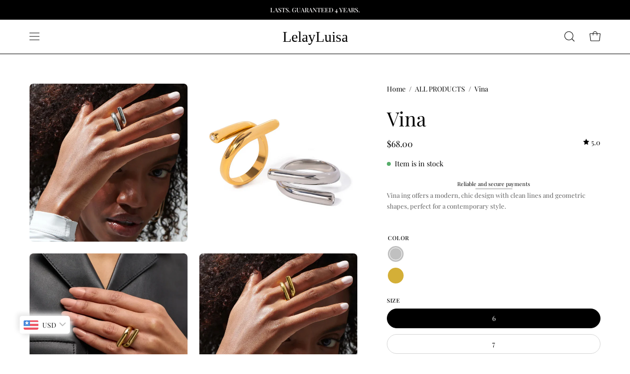

--- FILE ---
content_type: text/html; charset=utf-8
request_url: https://lelayluisa.com/products/vina
body_size: 60836
content:
<!doctype html>
<html class="no-js no-touch" lang="en">
<head>  <meta charset="utf-8">
  <meta http-equiv='X-UA-Compatible' content='IE=edge'>
  <meta name="viewport" content="width=device-width, height=device-height, initial-scale=1.0, minimum-scale=1.0">
  <link rel="canonical" href="https://lelayluisa.com/products/vina" />
  <link rel="preconnect" href="https://cdn.shopify.com" crossorigin>
  <link rel="preconnect" href="https://fonts.shopify.com" crossorigin>
  <link rel="preconnect" href="https://monorail-edge.shopifysvc.com" crossorigin>

  <link href="//lelayluisa.com/cdn/shop/t/2/assets/theme.css?v=165036189624725960411752242766" as="style" rel="preload">
  <link href="//lelayluisa.com/cdn/shop/t/2/assets/vendor.js?v=74877493214922022811752242766" as="script" rel="preload">
  <link href="//lelayluisa.com/cdn/shop/t/2/assets/theme.js?v=120423487381726801971752242766" as="script" rel="preload">

  <link rel="preload" as="image" href="//lelayluisa.com/cdn/shop/t/2/assets/loading.svg?v=91665432863842511931752242766"><style data-shopify>:root { --loader-image-size: 150px; }:root { --loader-image-size: 320px; }html:not(.is-loading) .loading-overlay { opacity: 0; visibility: hidden; pointer-events: none; }
    .loading-overlay { position: fixed; top: 0; left: 0; z-index: 99999; width: 100vw; height: 100vh; display: flex; align-items: center; justify-content: center; background: var(--bg); transition: opacity 0.3s ease-out, visibility 0s linear 0.3s; }
    .loading-overlay .loader__image--fallback { width: 320px; height: 100%; background: var(--loader-image) no-repeat center center/contain; }
    .loader__image__holder { position: absolute; top: 0; left: 0; width: 100%; height: 100%; font-size: 0; display: flex; align-items: center; justify-content: center; animation: pulse-loading 2s infinite ease-in-out; }
    .loader__image { max-width: 150px; height: auto; object-fit: contain; }</style><script>
    const loadingAppearance = "once";
    const loaded = sessionStorage.getItem('loaded');

    if (loadingAppearance === 'once') {
      if (loaded === null) {
        sessionStorage.setItem('loaded', true);
        document.documentElement.classList.add('is-loading');
      }
    } else {
      document.documentElement.classList.add('is-loading');
    }
  </script><link rel="shortcut icon" href="//lelayluisa.com/cdn/shop/files/0-THENEWHOOP-TheNewHoop14kHoopPaveDiamondCharm-14K-FlatLayConvertibleDemonstration_353_ca228260-73eb-4e6a-aa99-6ce81bdef891.EARRINGS_32x32.webp?v=1752245496" type="image/png" />
  <title>Vina &ndash; LelayLuisa</title><meta name="description" content="Reliable and secure payments   In house plating    Our jewellers use in-house plating, rather than outsourcing to places with dubious working conditions.   Fair pricing    By cutting out any middlemen, we guarantee fair pricing for all our pieces.   Carbon neutrality    We offset 100% of the carbon emissions related to"><link rel="preload" as="font" href="//lelayluisa.com/cdn/fonts/playfair_display/playfairdisplay_n4.9980f3e16959dc89137cc1369bfc3ae98af1deb9.woff2" type="font/woff2" crossorigin><link rel="preload" as="font" href="//lelayluisa.com/cdn/fonts/playfair_display/playfairdisplay_n4.9980f3e16959dc89137cc1369bfc3ae98af1deb9.woff2" type="font/woff2" crossorigin>

<meta property="og:site_name" content="LelayLuisa">
<meta property="og:url" content="https://lelayluisa.com/products/vina">
<meta property="og:title" content="Vina">
<meta property="og:type" content="product">
<meta property="og:description" content="Reliable and secure payments   In house plating    Our jewellers use in-house plating, rather than outsourcing to places with dubious working conditions.   Fair pricing    By cutting out any middlemen, we guarantee fair pricing for all our pieces.   Carbon neutrality    We offset 100% of the carbon emissions related to"><meta property="og:image" content="http://lelayluisa.com/cdn/shop/files/Screenshot2024-07-04at17-08-54J_dMinimalistGoldPlatedJewelryRingStainlessSteelSimpleLinesStaggeredRhinestoneOpenRing-BuyGoldFingerRingsForGirlsringsJewelryWomenstainlessSteelRingadjus.png?v=1752236292">
  <meta property="og:image:secure_url" content="https://lelayluisa.com/cdn/shop/files/Screenshot2024-07-04at17-08-54J_dMinimalistGoldPlatedJewelryRingStainlessSteelSimpleLinesStaggeredRhinestoneOpenRing-BuyGoldFingerRingsForGirlsringsJewelryWomenstainlessSteelRingadjus.png?v=1752236292">
  <meta property="og:image:width" content="593">
  <meta property="og:image:height" content="593"><meta property="og:price:amount" content="68.00">
  <meta property="og:price:currency" content="USD"><meta name="twitter:card" content="summary_large_image">
<meta name="twitter:title" content="Vina">
<meta name="twitter:description" content="Reliable and secure payments   In house plating    Our jewellers use in-house plating, rather than outsourcing to places with dubious working conditions.   Fair pricing    By cutting out any middlemen, we guarantee fair pricing for all our pieces.   Carbon neutrality    We offset 100% of the carbon emissions related to"><style data-shopify>@font-face {
  font-family: "Playfair Display";
  font-weight: 400;
  font-style: normal;
  font-display: swap;
  src: url("//lelayluisa.com/cdn/fonts/playfair_display/playfairdisplay_n4.9980f3e16959dc89137cc1369bfc3ae98af1deb9.woff2") format("woff2"),
       url("//lelayluisa.com/cdn/fonts/playfair_display/playfairdisplay_n4.c562b7c8e5637886a811d2a017f9e023166064ee.woff") format("woff");
}

@font-face {
  font-family: "Playfair Display";
  font-weight: 400;
  font-style: normal;
  font-display: swap;
  src: url("//lelayluisa.com/cdn/fonts/playfair_display/playfairdisplay_n4.9980f3e16959dc89137cc1369bfc3ae98af1deb9.woff2") format("woff2"),
       url("//lelayluisa.com/cdn/fonts/playfair_display/playfairdisplay_n4.c562b7c8e5637886a811d2a017f9e023166064ee.woff") format("woff");
}

@font-face {
  font-family: Inconsolata;
  font-weight: 400;
  font-style: normal;
  font-display: swap;
  src: url("//lelayluisa.com/cdn/fonts/inconsolata/inconsolata_n4.8e0be9241e16b6e6311249bed21adcbee343bcd1.woff2") format("woff2"),
       url("//lelayluisa.com/cdn/fonts/inconsolata/inconsolata_n4.c913b3219f7cc7a03a6565e54733068641b83be2.woff") format("woff");
}



  @font-face {
  font-family: "Playfair Display";
  font-weight: 500;
  font-style: normal;
  font-display: swap;
  src: url("//lelayluisa.com/cdn/fonts/playfair_display/playfairdisplay_n5.6d96c6c4ac11fa0f6466bea3ceb706b13b60121f.woff2") format("woff2"),
       url("//lelayluisa.com/cdn/fonts/playfair_display/playfairdisplay_n5.243754f603c104a858dcf4ebe73445104040a1bf.woff") format("woff");
}






  @font-face {
  font-family: "Playfair Display";
  font-weight: 700;
  font-style: normal;
  font-display: swap;
  src: url("//lelayluisa.com/cdn/fonts/playfair_display/playfairdisplay_n7.592b3435e0fff3f50b26d410c73ae7ec893f6910.woff2") format("woff2"),
       url("//lelayluisa.com/cdn/fonts/playfair_display/playfairdisplay_n7.998b1417dec711058cce2abb61a0b8c59066498f.woff") format("woff");
}






  @font-face {
  font-family: "Playfair Display";
  font-weight: 500;
  font-style: normal;
  font-display: swap;
  src: url("//lelayluisa.com/cdn/fonts/playfair_display/playfairdisplay_n5.6d96c6c4ac11fa0f6466bea3ceb706b13b60121f.woff2") format("woff2"),
       url("//lelayluisa.com/cdn/fonts/playfair_display/playfairdisplay_n5.243754f603c104a858dcf4ebe73445104040a1bf.woff") format("woff");
}




  @font-face {
  font-family: "Playfair Display";
  font-weight: 400;
  font-style: italic;
  font-display: swap;
  src: url("//lelayluisa.com/cdn/fonts/playfair_display/playfairdisplay_i4.804ea8da9192aaed0368534aa085b3c1f3411619.woff2") format("woff2"),
       url("//lelayluisa.com/cdn/fonts/playfair_display/playfairdisplay_i4.5538cb7a825d13d8a2333cd8a94065a93a95c710.woff") format("woff");
}




  @font-face {
  font-family: "Playfair Display";
  font-weight: 700;
  font-style: italic;
  font-display: swap;
  src: url("//lelayluisa.com/cdn/fonts/playfair_display/playfairdisplay_i7.ba833b400bcd9c858b439c75a4a7c6eddc4c7de0.woff2") format("woff2"),
       url("//lelayluisa.com/cdn/fonts/playfair_display/playfairdisplay_i7.4872c65919810cd2f622f4ba52cd2e9e595f11d5.woff") format("woff");
}




  @font-face {
  font-family: Inconsolata;
  font-weight: 500;
  font-style: normal;
  font-display: swap;
  src: url("//lelayluisa.com/cdn/fonts/inconsolata/inconsolata_n5.e75d0ad11eabfd050f75a39b047b35fb05e20ad0.woff2") format("woff2"),
       url("//lelayluisa.com/cdn/fonts/inconsolata/inconsolata_n5.9469412c1f55995166e925edb8a8bdefc03ff58c.woff") format("woff");
}


:root {--COLOR-PRIMARY-OPPOSITE: #ffffff;
  --COLOR-PRIMARY-OPPOSITE-ALPHA-20: rgba(255, 255, 255, 0.2);
  --COLOR-PRIMARY-LIGHTEN-DARKEN-ALPHA-20: rgba(26, 26, 26, 0.2);
  --COLOR-PRIMARY-LIGHTEN-DARKEN-ALPHA-30: rgba(26, 26, 26, 0.3);

  --PRIMARY-BUTTONS-COLOR-BG: #000000;
  --PRIMARY-BUTTONS-COLOR-TEXT: #ffffff;
  --PRIMARY-BUTTONS-COLOR-BORDER: #000000;

  --PRIMARY-BUTTONS-COLOR-LIGHTEN-DARKEN: #1a1a1a;

  --PRIMARY-BUTTONS-COLOR-ALPHA-05: rgba(0, 0, 0, 0.05);
  --PRIMARY-BUTTONS-COLOR-ALPHA-10: rgba(0, 0, 0, 0.1);
  --PRIMARY-BUTTONS-COLOR-ALPHA-50: rgba(0, 0, 0, 0.5);--COLOR-SECONDARY-OPPOSITE: #000000;
  --COLOR-SECONDARY-OPPOSITE-ALPHA-20: rgba(0, 0, 0, 0.2);
  --COLOR-SECONDARY-LIGHTEN-DARKEN-ALPHA-20: rgba(230, 230, 230, 0.2);
  --COLOR-SECONDARY-LIGHTEN-DARKEN-ALPHA-30: rgba(230, 230, 230, 0.3);

  --SECONDARY-BUTTONS-COLOR-BG: #ffffff;
  --SECONDARY-BUTTONS-COLOR-TEXT: #000000;
  --SECONDARY-BUTTONS-COLOR-BORDER: #ffffff;

  --SECONDARY-BUTTONS-COLOR-ALPHA-05: rgba(255, 255, 255, 0.05);
  --SECONDARY-BUTTONS-COLOR-ALPHA-10: rgba(255, 255, 255, 0.1);
  --SECONDARY-BUTTONS-COLOR-ALPHA-50: rgba(255, 255, 255, 0.5);--OUTLINE-BUTTONS-PRIMARY-BG: transparent;
  --OUTLINE-BUTTONS-PRIMARY-TEXT: #000000;
  --OUTLINE-BUTTONS-PRIMARY-BORDER: #000000;
  --OUTLINE-BUTTONS-PRIMARY-BG-HOVER: rgba(26, 26, 26, 0.2);

  --OUTLINE-BUTTONS-SECONDARY-BG: transparent;
  --OUTLINE-BUTTONS-SECONDARY-TEXT: #ffffff;
  --OUTLINE-BUTTONS-SECONDARY-BORDER: #ffffff;
  --OUTLINE-BUTTONS-SECONDARY-BG-HOVER: rgba(230, 230, 230, 0.2);

  --OUTLINE-BUTTONS-WHITE-BG: transparent;
  --OUTLINE-BUTTONS-WHITE-TEXT: #ffffff;
  --OUTLINE-BUTTONS-WHITE-BORDER: #ffffff;

  --OUTLINE-BUTTONS-BLACK-BG: transparent;
  --OUTLINE-BUTTONS-BLACK-TEXT: #000000;
  --OUTLINE-BUTTONS-BLACK-BORDER: #000000;--OUTLINE-SOLID-BUTTONS-PRIMARY-BG: #000000;
  --OUTLINE-SOLID-BUTTONS-PRIMARY-TEXT: #ffffff;
  --OUTLINE-SOLID-BUTTONS-PRIMARY-BORDER: #ffffff;
  --OUTLINE-SOLID-BUTTONS-PRIMARY-BG-HOVER: rgba(255, 255, 255, 0.2);

  --OUTLINE-SOLID-BUTTONS-SECONDARY-BG: #ffffff;
  --OUTLINE-SOLID-BUTTONS-SECONDARY-TEXT: #000000;
  --OUTLINE-SOLID-BUTTONS-SECONDARY-BORDER: #000000;
  --OUTLINE-SOLID-BUTTONS-SECONDARY-BG-HOVER: rgba(0, 0, 0, 0.2);

  --OUTLINE-SOLID-BUTTONS-WHITE-BG: #ffffff;
  --OUTLINE-SOLID-BUTTONS-WHITE-TEXT: #000000;
  --OUTLINE-SOLID-BUTTONS-WHITE-BORDER: #000000;

  --OUTLINE-SOLID-BUTTONS-BLACK-BG: #000000;
  --OUTLINE-SOLID-BUTTONS-BLACK-TEXT: #ffffff;
  --OUTLINE-SOLID-BUTTONS-BLACK-BORDER: #ffffff;--COLOR-HEADING: #000000;
  --COLOR-TEXT: #000000;
  --COLOR-TEXT-DARKEN: #000000;
  --COLOR-TEXT-LIGHTEN: #333333;
  --COLOR-TEXT-ALPHA-5: rgba(0, 0, 0, 0.05);
  --COLOR-TEXT-ALPHA-8: rgba(0, 0, 0, 0.08);
  --COLOR-TEXT-ALPHA-10: rgba(0, 0, 0, 0.1);
  --COLOR-TEXT-ALPHA-15: rgba(0, 0, 0, 0.15);
  --COLOR-TEXT-ALPHA-20: rgba(0, 0, 0, 0.2);
  --COLOR-TEXT-ALPHA-25: rgba(0, 0, 0, 0.25);
  --COLOR-TEXT-ALPHA-50: rgba(0, 0, 0, 0.5);
  --COLOR-TEXT-ALPHA-60: rgba(0, 0, 0, 0.6);
  --COLOR-TEXT-ALPHA-85: rgba(0, 0, 0, 0.85);

  --COLOR-BG: #ffffff;
  --COLOR-BG-ALPHA-25: rgba(255, 255, 255, 0.25);
  --COLOR-BG-ALPHA-35: rgba(255, 255, 255, 0.35);
  --COLOR-BG-ALPHA-60: rgba(255, 255, 255, 0.6);
  --COLOR-BG-ALPHA-65: rgba(255, 255, 255, 0.65);
  --COLOR-BG-ALPHA-85: rgba(255, 255, 255, 0.85);
  --COLOR-BG-OVERLAY: rgba(255, 255, 255, 0.75);
  --COLOR-BG-DARKEN: #e6e6e6;
  --COLOR-BG-LIGHTEN-DARKEN: #e6e6e6;
  --COLOR-BG-LIGHTEN-DARKEN-2: #cdcdcd;
  --COLOR-BG-LIGHTEN-DARKEN-3: #b3b3b3;
  --COLOR-BG-LIGHTEN-DARKEN-4: #9a9a9a;
  --COLOR-BG-LIGHTEN-DARKEN-CONTRAST: #b3b3b3;
  --COLOR-BG-LIGHTEN-DARKEN-CONTRAST-2: #999999;
  --COLOR-BG-LIGHTEN-DARKEN-CONTRAST-3: #808080;
  --COLOR-BG-LIGHTEN-DARKEN-CONTRAST-4: #666666;

  --COLOR-BG-SECONDARY: #faf7f7;
  --COLOR-BG-SECONDARY-LIGHTEN-DARKEN: #e6d8d8;
  --COLOR-BG-SECONDARY-LIGHTEN-DARKEN-50: rgba(230, 216, 216, 0.5);
  --COLOR-BG-SECONDARY-LIGHTEN-DARKEN-CONTRAST: #955d5d;

  --COLOR-INPUT-BG: #ffffff;

  --COLOR-ACCENT: #e4ff52;
  --COLOR-ACCENT-TEXT: #000;

  --COLOR-BORDER: #d3d3d3;
  --COLOR-BORDER-ALPHA-15: rgba(211, 211, 211, 0.15);
  --COLOR-BORDER-ALPHA-30: rgba(211, 211, 211, 0.3);
  --COLOR-BORDER-ALPHA-50: rgba(211, 211, 211, 0.5);
  --COLOR-BORDER-ALPHA-65: rgba(211, 211, 211, 0.65);
  --COLOR-BORDER-LIGHTEN-DARKEN: #868686;
  --COLOR-BORDER-HAIRLINE: #f7f7f7;

  --COLOR-SALE-BG: #6d52ff;
  --COLOR-SALE-TEXT: #ffffff;
  --COLOR-CUSTOM-BG: #e4ff52;
  --COLOR-CUSTOM-TEXT: #000000;
  --COLOR-SOLD-BG: #d3d3d3;
  --COLOR-SOLD-TEXT: #000000;
  --COLOR-SAVING-BG: #d02e2e;
  --COLOR-SAVING-TEXT: #ffffff;

  --COLOR-WHITE-BLACK: fff;
  --COLOR-BLACK-WHITE: #000;--COLOR-DISABLED-GREY: rgba(0, 0, 0, 0.05);
  --COLOR-DISABLED-GREY-DARKEN: rgba(0, 0, 0, 0.45);
  --COLOR-ERROR: #D02E2E;
  --COLOR-ERROR-BG: #f3cbcb;
  --COLOR-SUCCESS: #56AD6A;
  --COLOR-SUCCESS-BG: #ECFEF0;
  --COLOR-WARN: #ECBD5E;
  --COLOR-TRANSPARENT: rgba(255, 255, 255, 0);

  --COLOR-WHITE: #ffffff;
  --COLOR-WHITE-DARKEN: #f2f2f2;
  --COLOR-WHITE-ALPHA-10: rgba(255, 255, 255, 0.1);
  --COLOR-WHITE-ALPHA-20: rgba(255, 255, 255, 0.2);
  --COLOR-WHITE-ALPHA-25: rgba(255, 255, 255, 0.25);
  --COLOR-WHITE-ALPHA-50: rgba(255, 255, 255, 0.5);
  --COLOR-WHITE-ALPHA-60: rgba(255, 255, 255, 0.6);
  --COLOR-BLACK: #000000;
  --COLOR-BLACK-LIGHTEN: #1a1a1a;
  --COLOR-BLACK-ALPHA-10: rgba(0, 0, 0, 0.1);
  --COLOR-BLACK-ALPHA-20: rgba(0, 0, 0, 0.2);
  --COLOR-BLACK-ALPHA-25: rgba(0, 0, 0, 0.25);
  --COLOR-BLACK-ALPHA-50: rgba(0, 0, 0, 0.5);
  --COLOR-BLACK-ALPHA-60: rgba(0, 0, 0, 0.6);--FONT-STACK-BODY: "Playfair Display", serif;
  --FONT-STYLE-BODY: normal;
  --FONT-STYLE-BODY-ITALIC: italic;
  --FONT-ADJUST-BODY: 1.0;

  --FONT-WEIGHT-BODY: 400;
  --FONT-WEIGHT-BODY-LIGHT: 300;
  --FONT-WEIGHT-BODY-MEDIUM: 700;
  --FONT-WEIGHT-BODY-BOLD: 500;

  --FONT-STACK-HEADING: "Playfair Display", serif;
  --FONT-STYLE-HEADING: normal;
  --FONT-STYLE-HEADING-ITALIC: italic;
  --FONT-ADJUST-HEADING: 1.25;

  --FONT-WEIGHT-HEADING: 400;
  --FONT-WEIGHT-HEADING-LIGHT: 300;
  --FONT-WEIGHT-HEADING-MEDIUM: 700;
  --FONT-WEIGHT-HEADING-BOLD: 500;

  --FONT-STACK-NAV: "Playfair Display", serif;
  --FONT-STYLE-NAV: normal;
  --FONT-STYLE-NAV-ITALIC: italic;
  --FONT-ADJUST-NAV: 0.95;
  --FONT-ADJUST-NAV-TOP-LEVEL: 0.7;

  --FONT-WEIGHT-NAV: 400;
  --FONT-WEIGHT-NAV-LIGHT: 300;
  --FONT-WEIGHT-NAV-MEDIUM: 700;
  --FONT-WEIGHT-NAV-BOLD: 500;

  --FONT-ADJUST-PRODUCT-GRID: 0.9;

  --FONT-STACK-BUTTON: "Playfair Display", serif;
  --FONT-STYLE-BUTTON: normal;
  --FONT-STYLE-BUTTON-ITALIC: italic;
  --FONT-ADJUST-BUTTON: 0.8;

  --FONT-WEIGHT-BUTTON: 400;
  --FONT-WEIGHT-BUTTON-MEDIUM: 700;
  --FONT-WEIGHT-BUTTON-BOLD: 500;

  --FONT-STACK-SUBHEADING: Inconsolata, monospace;
  --FONT-STYLE-SUBHEADING: normal;
  --FONT-ADJUST-SUBHEADING: 1.0;

  --FONT-WEIGHT-SUBHEADING: 400;
  --FONT-WEIGHT-SUBHEADING-BOLD: 500;

  --FONT-STACK-LABEL: "Playfair Display", serif;
  --FONT-STYLE-LABEL: normal;
  --FONT-ADJUST-LABEL: 0.65;

  --FONT-WEIGHT-LABEL: 500;

  --LETTER-SPACING-NAV: 0.0em;
  --LETTER-SPACING-SUBHEADING: 0.0em;
  --LETTER-SPACING-BUTTON: 0.025em;
  --LETTER-SPACING-LABEL: 0.05em;

  --BUTTON-TEXT-CAPS: none;
  --SUBHEADING-TEXT-CAPS: uppercase;
  --LABEL-TEXT-CAPS: uppercase;--FONT-SIZE-INPUT: 1.0rem;--RADIUS: 30px;
  --RADIUS-SMALL: 22px;
  --RADIUS-TINY: 14px;
  --RADIUS-BADGE: 3px;
  --RADIUS-CHECKBOX: 4px;
  --RADIUS-TEXTAREA: 8px;--PRODUCT-MEDIA-PADDING-TOP: 120.0%;--BORDER-WIDTH: 1px;--STROKE-WIDTH: 12px;--SITE-WIDTH: 1440px;
  --SITE-WIDTH-NARROW: 840px;--COLOR-UPSELLS-BG: #F1EFE8;
  --COLOR-UPSELLS-TEXT: #0B0B0B;
  --COLOR-UPSELLS-TEXT-LIGHTEN: #3e3e3e;
  --COLOR-UPSELLS-DISABLED-GREY-DARKEN: rgba(11, 11, 11, 0.45);
  --UPSELLS-HEIGHT: 180px;
  --UPSELLS-IMAGE-WIDTH: 40%;--ICON-ARROW-RIGHT: url( "//lelayluisa.com/cdn/shop/t/2/assets/icon-chevron-right.svg?v=115618353204357621731752242766" );--loading-svg: url( "//lelayluisa.com/cdn/shop/t/2/assets/loading.svg?v=91665432863842511931752242766" );
  --icon-check: url( "//lelayluisa.com/cdn/shop/t/2/assets/icon-check.svg?v=175316081881880408121752242766" );
  --icon-check-swatch: url( "//lelayluisa.com/cdn/shop/t/2/assets/icon-check-swatch.svg?v=131897745589030387781752242766" );
  --icon-zoom-in: url( "//lelayluisa.com/cdn/shop/t/2/assets/icon-zoom-in.svg?v=157433013461716915331752242766" );
  --icon-zoom-out: url( "//lelayluisa.com/cdn/shop/t/2/assets/icon-zoom-out.svg?v=164909107869959372931752242766" );--collection-sticky-bar-height: 0px;
  --collection-image-padding-top: 60%;

  --drawer-width: 400px;
  --drawer-transition: transform 0.4s cubic-bezier(0.46, 0.01, 0.32, 1);--gutter: 60px;
  --gutter-mobile: 20px;
  --grid-gutter: 20px;
  --grid-gutter-mobile: 35px;--inner: 20px;
  --inner-tablet: 18px;
  --inner-mobile: 16px;--grid: repeat(3, minmax(0, 1fr));
  --grid-tablet: repeat(3, minmax(0, 1fr));
  --grid-mobile: repeat(2, minmax(0, 1fr));
  --megamenu-grid: repeat(4, minmax(0, 1fr));
  --grid-row: 1 / span 3;--scrollbar-width: 0px;--overlay: #000;
  --overlay-opacity: 1;--swatch-width: 38px;
  --swatch-height: 20px;
  --swatch-size: 32px;
  --swatch-size-mobile: 30px;

  
  --move-offset: 20px;

  
  --autoplay-speed: 2200ms;

  

    --filter-bg: 1.0;
    --product-filter-bg: 1.0;}</style><link href="//lelayluisa.com/cdn/shop/t/2/assets/theme.css?v=165036189624725960411752242766" rel="stylesheet" type="text/css" media="all" /><script type="text/javascript">
    if (window.MSInputMethodContext && document.documentMode) {
      var scripts = document.getElementsByTagName('script')[0];
      var polyfill = document.createElement("script");
      polyfill.defer = true;
      polyfill.src = "//lelayluisa.com/cdn/shop/t/2/assets/ie11.js?v=164037955086922138091752242766";

      scripts.parentNode.insertBefore(polyfill, scripts);

      document.documentElement.classList.add('ie11');
    } else {
      document.documentElement.className = document.documentElement.className.replace('no-js', 'js');
    }

    let root = '/';
    if (root[root.length - 1] !== '/') {
      root = `${root}/`;
    }

    window.theme = {
      routes: {
        root: root,
        cart_url: "\/cart",
        cart_add_url: "\/cart\/add",
        cart_change_url: "\/cart\/change",
        shop_url: "https:\/\/lelayluisa.com",
        searchUrl: '/search',
        predictiveSearchUrl: '/search/suggest',
        product_recommendations_url: "\/recommendations\/products"
      },
      assets: {
        photoswipe: '//lelayluisa.com/cdn/shop/t/2/assets/photoswipe.js?v=162613001030112971491752242766',
        smoothscroll: '//lelayluisa.com/cdn/shop/t/2/assets/smoothscroll.js?v=37906625415260927261752242766',
        no_image: "//lelayluisa.com/cdn/shopifycloud/storefront/assets/no-image-2048-a2addb12_1024x.gif",
        swatches: '//lelayluisa.com/cdn/shop/t/2/assets/swatches.json?v=108341084980828767351752242766',
        base: "//lelayluisa.com/cdn/shop/t/2/assets/"
      },
      strings: {
        add_to_cart: "Add to Cart",
        cart_acceptance_error: "You must accept our terms and conditions.",
        cart_empty: "Your cart is currently empty.",
        cart_price: "Price",
        cart_quantity: "Quantity",
        cart_items_one: "{{ count }} item",
        cart_items_many: "{{ count }} items",
        cart_title: "Cart",
        cart_total: "Total",
        continue_shopping: "Continue Shopping",
        free: "Free",
        limit_error: "Sorry, looks like we don\u0026#39;t have enough of this product.",
        preorder: "Pre-Order",
        remove: "Remove",
        sale_badge_text: "Sale",
        saving_badge: "Save {{ discount }}",
        saving_up_to_badge: "Save up to {{ discount }}",
        sold_out: "Sold Out",
        subscription: "Subscription",
        unavailable: "Unavailable",
        unit_price_label: "Unit price",
        unit_price_separator: "per",
        zero_qty_error: "Quantity must be greater than 0.",
        delete_confirm: "Are you sure you wish to delete this address?",
        newsletter_product_availability: "Notify Me When It’s Available"
      },
      icons: {
        plus: '<svg aria-hidden="true" focusable="false" role="presentation" class="icon icon-toggle-plus" viewBox="0 0 192 192"><path d="M30 96h132M96 30v132" stroke="currentColor" stroke-linecap="round" stroke-linejoin="round"/></svg>',
        minus: '<svg aria-hidden="true" focusable="false" role="presentation" class="icon icon-toggle-minus" viewBox="0 0 192 192"><path d="M30 96h132" stroke="currentColor" stroke-linecap="round" stroke-linejoin="round"/></svg>',
        close: '<svg aria-hidden="true" focusable="false" role="presentation" class="icon icon-close" viewBox="0 0 192 192"><path d="M150 42 42 150M150 150 42 42" stroke="currentColor" stroke-linecap="round" stroke-linejoin="round"/></svg>'
      },
      settings: {
        animations: true,
        cartType: "drawer",
        enableAcceptTerms: false,
        enableInfinityScroll: false,
        enablePaymentButton: false,
        gridImageSize: "cover",
        gridImageAspectRatio: 1.2,
        mobileMenuBehaviour: "link",
        productGridHover: "image",
        savingBadgeType: "percentage",
        showSaleBadge: false,
        showSoldBadge: true,
        showSavingBadge: false,
        quickBuy: "quick_buy",
        suggestArticles: false,
        suggestCollections: true,
        suggestProducts: true,
        suggestPages: false,
        suggestionsResultsLimit: 5,
        currency_code_enable: false,
        hideInventoryCount: true,
        enableColorSwatchesCollection: true,
      },
      sizes: {
        mobile: 480,
        small: 768,
        large: 1024,
        widescreen: 1440
      },
      moneyFormat: "${{amount}}",
      moneyWithCurrencyFormat: "${{amount}} USD",
      subtotal: 0,
      info: {
        name: 'Palo Alto'
      },
      version: '5.5.0'
    };
    window.PaloAlto = window.PaloAlto || {};
    window.slate = window.slate || {};
    window.isHeaderTransparent = false;
    window.stickyHeaderHeight = 60;
    window.lastWindowWidth = window.innerWidth || document.documentElement.clientWidth;
  </script><script src="//lelayluisa.com/cdn/shop/t/2/assets/vendor.js?v=74877493214922022811752242766" defer="defer"></script>
  <script src="//lelayluisa.com/cdn/shop/t/2/assets/theme.js?v=120423487381726801971752242766" defer="defer"></script><script>window.performance && window.performance.mark && window.performance.mark('shopify.content_for_header.start');</script><meta name="facebook-domain-verification" content="tdwzppmkfp1638llici5m8p3jb1ntc">
<meta id="shopify-digital-wallet" name="shopify-digital-wallet" content="/76973965611/digital_wallets/dialog">
<meta name="shopify-checkout-api-token" content="f48680273a9a927c42ee8ef4a6fde8c9">
<meta id="in-context-paypal-metadata" data-shop-id="76973965611" data-venmo-supported="false" data-environment="production" data-locale="en_US" data-paypal-v4="true" data-currency="USD">
<link rel="alternate" type="application/json+oembed" href="https://lelayluisa.com/products/vina.oembed">
<script async="async" src="/checkouts/internal/preloads.js?locale=en-US"></script>
<link rel="preconnect" href="https://shop.app" crossorigin="anonymous">
<script async="async" src="https://shop.app/checkouts/internal/preloads.js?locale=en-US&shop_id=76973965611" crossorigin="anonymous"></script>
<script id="apple-pay-shop-capabilities" type="application/json">{"shopId":76973965611,"countryCode":"US","currencyCode":"USD","merchantCapabilities":["supports3DS"],"merchantId":"gid:\/\/shopify\/Shop\/76973965611","merchantName":"LelayLuisa","requiredBillingContactFields":["postalAddress","email"],"requiredShippingContactFields":["postalAddress","email"],"shippingType":"shipping","supportedNetworks":["visa","masterCard","amex","discover","elo","jcb"],"total":{"type":"pending","label":"LelayLuisa","amount":"1.00"},"shopifyPaymentsEnabled":true,"supportsSubscriptions":true}</script>
<script id="shopify-features" type="application/json">{"accessToken":"f48680273a9a927c42ee8ef4a6fde8c9","betas":["rich-media-storefront-analytics"],"domain":"lelayluisa.com","predictiveSearch":true,"shopId":76973965611,"locale":"en"}</script>
<script>var Shopify = Shopify || {};
Shopify.shop = "visiochic.myshopify.com";
Shopify.locale = "en";
Shopify.currency = {"active":"USD","rate":"1.0"};
Shopify.country = "US";
Shopify.theme = {"name":"theme-lllll","id":179127222571,"schema_name":"A Palo Alto","schema_version":"5.6.0","theme_store_id":null,"role":"main"};
Shopify.theme.handle = "null";
Shopify.theme.style = {"id":null,"handle":null};
Shopify.cdnHost = "lelayluisa.com/cdn";
Shopify.routes = Shopify.routes || {};
Shopify.routes.root = "/";</script>
<script type="module">!function(o){(o.Shopify=o.Shopify||{}).modules=!0}(window);</script>
<script>!function(o){function n(){var o=[];function n(){o.push(Array.prototype.slice.apply(arguments))}return n.q=o,n}var t=o.Shopify=o.Shopify||{};t.loadFeatures=n(),t.autoloadFeatures=n()}(window);</script>
<script>
  window.ShopifyPay = window.ShopifyPay || {};
  window.ShopifyPay.apiHost = "shop.app\/pay";
  window.ShopifyPay.redirectState = null;
</script>
<script id="shop-js-analytics" type="application/json">{"pageType":"product"}</script>
<script defer="defer" async type="module" src="//lelayluisa.com/cdn/shopifycloud/shop-js/modules/v2/client.init-shop-cart-sync_IZsNAliE.en.esm.js"></script>
<script defer="defer" async type="module" src="//lelayluisa.com/cdn/shopifycloud/shop-js/modules/v2/chunk.common_0OUaOowp.esm.js"></script>
<script type="module">
  await import("//lelayluisa.com/cdn/shopifycloud/shop-js/modules/v2/client.init-shop-cart-sync_IZsNAliE.en.esm.js");
await import("//lelayluisa.com/cdn/shopifycloud/shop-js/modules/v2/chunk.common_0OUaOowp.esm.js");

  window.Shopify.SignInWithShop?.initShopCartSync?.({"fedCMEnabled":true,"windoidEnabled":true});

</script>
<script defer="defer" async type="module" src="//lelayluisa.com/cdn/shopifycloud/shop-js/modules/v2/client.payment-terms_CNlwjfZz.en.esm.js"></script>
<script defer="defer" async type="module" src="//lelayluisa.com/cdn/shopifycloud/shop-js/modules/v2/chunk.common_0OUaOowp.esm.js"></script>
<script defer="defer" async type="module" src="//lelayluisa.com/cdn/shopifycloud/shop-js/modules/v2/chunk.modal_CGo_dVj3.esm.js"></script>
<script type="module">
  await import("//lelayluisa.com/cdn/shopifycloud/shop-js/modules/v2/client.payment-terms_CNlwjfZz.en.esm.js");
await import("//lelayluisa.com/cdn/shopifycloud/shop-js/modules/v2/chunk.common_0OUaOowp.esm.js");
await import("//lelayluisa.com/cdn/shopifycloud/shop-js/modules/v2/chunk.modal_CGo_dVj3.esm.js");

  
</script>
<script>
  window.Shopify = window.Shopify || {};
  if (!window.Shopify.featureAssets) window.Shopify.featureAssets = {};
  window.Shopify.featureAssets['shop-js'] = {"shop-cart-sync":["modules/v2/client.shop-cart-sync_DLOhI_0X.en.esm.js","modules/v2/chunk.common_0OUaOowp.esm.js"],"init-fed-cm":["modules/v2/client.init-fed-cm_C6YtU0w6.en.esm.js","modules/v2/chunk.common_0OUaOowp.esm.js"],"shop-button":["modules/v2/client.shop-button_BCMx7GTG.en.esm.js","modules/v2/chunk.common_0OUaOowp.esm.js"],"shop-cash-offers":["modules/v2/client.shop-cash-offers_BT26qb5j.en.esm.js","modules/v2/chunk.common_0OUaOowp.esm.js","modules/v2/chunk.modal_CGo_dVj3.esm.js"],"init-windoid":["modules/v2/client.init-windoid_B9PkRMql.en.esm.js","modules/v2/chunk.common_0OUaOowp.esm.js"],"init-shop-email-lookup-coordinator":["modules/v2/client.init-shop-email-lookup-coordinator_DZkqjsbU.en.esm.js","modules/v2/chunk.common_0OUaOowp.esm.js"],"shop-toast-manager":["modules/v2/client.shop-toast-manager_Di2EnuM7.en.esm.js","modules/v2/chunk.common_0OUaOowp.esm.js"],"shop-login-button":["modules/v2/client.shop-login-button_BtqW_SIO.en.esm.js","modules/v2/chunk.common_0OUaOowp.esm.js","modules/v2/chunk.modal_CGo_dVj3.esm.js"],"avatar":["modules/v2/client.avatar_BTnouDA3.en.esm.js"],"pay-button":["modules/v2/client.pay-button_CWa-C9R1.en.esm.js","modules/v2/chunk.common_0OUaOowp.esm.js"],"init-shop-cart-sync":["modules/v2/client.init-shop-cart-sync_IZsNAliE.en.esm.js","modules/v2/chunk.common_0OUaOowp.esm.js"],"init-customer-accounts":["modules/v2/client.init-customer-accounts_DenGwJTU.en.esm.js","modules/v2/client.shop-login-button_BtqW_SIO.en.esm.js","modules/v2/chunk.common_0OUaOowp.esm.js","modules/v2/chunk.modal_CGo_dVj3.esm.js"],"init-shop-for-new-customer-accounts":["modules/v2/client.init-shop-for-new-customer-accounts_JdHXxpS9.en.esm.js","modules/v2/client.shop-login-button_BtqW_SIO.en.esm.js","modules/v2/chunk.common_0OUaOowp.esm.js","modules/v2/chunk.modal_CGo_dVj3.esm.js"],"init-customer-accounts-sign-up":["modules/v2/client.init-customer-accounts-sign-up_D6__K_p8.en.esm.js","modules/v2/client.shop-login-button_BtqW_SIO.en.esm.js","modules/v2/chunk.common_0OUaOowp.esm.js","modules/v2/chunk.modal_CGo_dVj3.esm.js"],"checkout-modal":["modules/v2/client.checkout-modal_C_ZQDY6s.en.esm.js","modules/v2/chunk.common_0OUaOowp.esm.js","modules/v2/chunk.modal_CGo_dVj3.esm.js"],"shop-follow-button":["modules/v2/client.shop-follow-button_XetIsj8l.en.esm.js","modules/v2/chunk.common_0OUaOowp.esm.js","modules/v2/chunk.modal_CGo_dVj3.esm.js"],"lead-capture":["modules/v2/client.lead-capture_DvA72MRN.en.esm.js","modules/v2/chunk.common_0OUaOowp.esm.js","modules/v2/chunk.modal_CGo_dVj3.esm.js"],"shop-login":["modules/v2/client.shop-login_ClXNxyh6.en.esm.js","modules/v2/chunk.common_0OUaOowp.esm.js","modules/v2/chunk.modal_CGo_dVj3.esm.js"],"payment-terms":["modules/v2/client.payment-terms_CNlwjfZz.en.esm.js","modules/v2/chunk.common_0OUaOowp.esm.js","modules/v2/chunk.modal_CGo_dVj3.esm.js"]};
</script>
<script>(function() {
  var isLoaded = false;
  function asyncLoad() {
    if (isLoaded) return;
    isLoaded = true;
    var urls = ["https:\/\/loox.io\/widget\/rCgO6IPTeS\/loox.1752352592112.js?shop=visiochic.myshopify.com","\/\/cdn.shopify.com\/proxy\/213c44a45d341b58540a809ea7f4355f8c2198b7b9525c9685c7365610365ee2\/api.goaffpro.com\/loader.js?shop=visiochic.myshopify.com\u0026sp-cache-control=cHVibGljLCBtYXgtYWdlPTkwMA"];
    for (var i = 0; i < urls.length; i++) {
      var s = document.createElement('script');
      s.type = 'text/javascript';
      s.async = true;
      s.src = urls[i];
      var x = document.getElementsByTagName('script')[0];
      x.parentNode.insertBefore(s, x);
    }
  };
  if(window.attachEvent) {
    window.attachEvent('onload', asyncLoad);
  } else {
    window.addEventListener('load', asyncLoad, false);
  }
})();</script>
<script id="__st">var __st={"a":76973965611,"offset":-18000,"reqid":"6f4d18ec-493a-4a93-92ab-7f29be4b80b9-1768543763","pageurl":"lelayluisa.com\/products\/vina","u":"993c3cfb5e82","p":"product","rtyp":"product","rid":10027836539179};</script>
<script>window.ShopifyPaypalV4VisibilityTracking = true;</script>
<script id="captcha-bootstrap">!function(){'use strict';const t='contact',e='account',n='new_comment',o=[[t,t],['blogs',n],['comments',n],[t,'customer']],c=[[e,'customer_login'],[e,'guest_login'],[e,'recover_customer_password'],[e,'create_customer']],r=t=>t.map((([t,e])=>`form[action*='/${t}']:not([data-nocaptcha='true']) input[name='form_type'][value='${e}']`)).join(','),a=t=>()=>t?[...document.querySelectorAll(t)].map((t=>t.form)):[];function s(){const t=[...o],e=r(t);return a(e)}const i='password',u='form_key',d=['recaptcha-v3-token','g-recaptcha-response','h-captcha-response',i],f=()=>{try{return window.sessionStorage}catch{return}},m='__shopify_v',_=t=>t.elements[u];function p(t,e,n=!1){try{const o=window.sessionStorage,c=JSON.parse(o.getItem(e)),{data:r}=function(t){const{data:e,action:n}=t;return t[m]||n?{data:e,action:n}:{data:t,action:n}}(c);for(const[e,n]of Object.entries(r))t.elements[e]&&(t.elements[e].value=n);n&&o.removeItem(e)}catch(o){console.error('form repopulation failed',{error:o})}}const l='form_type',E='cptcha';function T(t){t.dataset[E]=!0}const w=window,h=w.document,L='Shopify',v='ce_forms',y='captcha';let A=!1;((t,e)=>{const n=(g='f06e6c50-85a8-45c8-87d0-21a2b65856fe',I='https://cdn.shopify.com/shopifycloud/storefront-forms-hcaptcha/ce_storefront_forms_captcha_hcaptcha.v1.5.2.iife.js',D={infoText:'Protected by hCaptcha',privacyText:'Privacy',termsText:'Terms'},(t,e,n)=>{const o=w[L][v],c=o.bindForm;if(c)return c(t,g,e,D).then(n);var r;o.q.push([[t,g,e,D],n]),r=I,A||(h.body.append(Object.assign(h.createElement('script'),{id:'captcha-provider',async:!0,src:r})),A=!0)});var g,I,D;w[L]=w[L]||{},w[L][v]=w[L][v]||{},w[L][v].q=[],w[L][y]=w[L][y]||{},w[L][y].protect=function(t,e){n(t,void 0,e),T(t)},Object.freeze(w[L][y]),function(t,e,n,w,h,L){const[v,y,A,g]=function(t,e,n){const i=e?o:[],u=t?c:[],d=[...i,...u],f=r(d),m=r(i),_=r(d.filter((([t,e])=>n.includes(e))));return[a(f),a(m),a(_),s()]}(w,h,L),I=t=>{const e=t.target;return e instanceof HTMLFormElement?e:e&&e.form},D=t=>v().includes(t);t.addEventListener('submit',(t=>{const e=I(t);if(!e)return;const n=D(e)&&!e.dataset.hcaptchaBound&&!e.dataset.recaptchaBound,o=_(e),c=g().includes(e)&&(!o||!o.value);(n||c)&&t.preventDefault(),c&&!n&&(function(t){try{if(!f())return;!function(t){const e=f();if(!e)return;const n=_(t);if(!n)return;const o=n.value;o&&e.removeItem(o)}(t);const e=Array.from(Array(32),(()=>Math.random().toString(36)[2])).join('');!function(t,e){_(t)||t.append(Object.assign(document.createElement('input'),{type:'hidden',name:u})),t.elements[u].value=e}(t,e),function(t,e){const n=f();if(!n)return;const o=[...t.querySelectorAll(`input[type='${i}']`)].map((({name:t})=>t)),c=[...d,...o],r={};for(const[a,s]of new FormData(t).entries())c.includes(a)||(r[a]=s);n.setItem(e,JSON.stringify({[m]:1,action:t.action,data:r}))}(t,e)}catch(e){console.error('failed to persist form',e)}}(e),e.submit())}));const S=(t,e)=>{t&&!t.dataset[E]&&(n(t,e.some((e=>e===t))),T(t))};for(const o of['focusin','change'])t.addEventListener(o,(t=>{const e=I(t);D(e)&&S(e,y())}));const B=e.get('form_key'),M=e.get(l),P=B&&M;t.addEventListener('DOMContentLoaded',(()=>{const t=y();if(P)for(const e of t)e.elements[l].value===M&&p(e,B);[...new Set([...A(),...v().filter((t=>'true'===t.dataset.shopifyCaptcha))])].forEach((e=>S(e,t)))}))}(h,new URLSearchParams(w.location.search),n,t,e,['guest_login'])})(!0,!0)}();</script>
<script integrity="sha256-4kQ18oKyAcykRKYeNunJcIwy7WH5gtpwJnB7kiuLZ1E=" data-source-attribution="shopify.loadfeatures" defer="defer" src="//lelayluisa.com/cdn/shopifycloud/storefront/assets/storefront/load_feature-a0a9edcb.js" crossorigin="anonymous"></script>
<script crossorigin="anonymous" defer="defer" src="//lelayluisa.com/cdn/shopifycloud/storefront/assets/shopify_pay/storefront-65b4c6d7.js?v=20250812"></script>
<script data-source-attribution="shopify.dynamic_checkout.dynamic.init">var Shopify=Shopify||{};Shopify.PaymentButton=Shopify.PaymentButton||{isStorefrontPortableWallets:!0,init:function(){window.Shopify.PaymentButton.init=function(){};var t=document.createElement("script");t.src="https://lelayluisa.com/cdn/shopifycloud/portable-wallets/latest/portable-wallets.en.js",t.type="module",document.head.appendChild(t)}};
</script>
<script data-source-attribution="shopify.dynamic_checkout.buyer_consent">
  function portableWalletsHideBuyerConsent(e){var t=document.getElementById("shopify-buyer-consent"),n=document.getElementById("shopify-subscription-policy-button");t&&n&&(t.classList.add("hidden"),t.setAttribute("aria-hidden","true"),n.removeEventListener("click",e))}function portableWalletsShowBuyerConsent(e){var t=document.getElementById("shopify-buyer-consent"),n=document.getElementById("shopify-subscription-policy-button");t&&n&&(t.classList.remove("hidden"),t.removeAttribute("aria-hidden"),n.addEventListener("click",e))}window.Shopify?.PaymentButton&&(window.Shopify.PaymentButton.hideBuyerConsent=portableWalletsHideBuyerConsent,window.Shopify.PaymentButton.showBuyerConsent=portableWalletsShowBuyerConsent);
</script>
<script data-source-attribution="shopify.dynamic_checkout.cart.bootstrap">document.addEventListener("DOMContentLoaded",(function(){function t(){return document.querySelector("shopify-accelerated-checkout-cart, shopify-accelerated-checkout")}if(t())Shopify.PaymentButton.init();else{new MutationObserver((function(e,n){t()&&(Shopify.PaymentButton.init(),n.disconnect())})).observe(document.body,{childList:!0,subtree:!0})}}));
</script>
<link id="shopify-accelerated-checkout-styles" rel="stylesheet" media="screen" href="https://lelayluisa.com/cdn/shopifycloud/portable-wallets/latest/accelerated-checkout-backwards-compat.css" crossorigin="anonymous">
<style id="shopify-accelerated-checkout-cart">
        #shopify-buyer-consent {
  margin-top: 1em;
  display: inline-block;
  width: 100%;
}

#shopify-buyer-consent.hidden {
  display: none;
}

#shopify-subscription-policy-button {
  background: none;
  border: none;
  padding: 0;
  text-decoration: underline;
  font-size: inherit;
  cursor: pointer;
}

#shopify-subscription-policy-button::before {
  box-shadow: none;
}

      </style>

<script>window.performance && window.performance.mark && window.performance.mark('shopify.content_for_header.end');</script>
<!-- BEGIN app block: shopify://apps/bucks/blocks/app-embed/4f0a9b06-9da4-4a49-b378-2de9d23a3af3 -->
<script>
  window.bucksCC = window.bucksCC || {};
  window.bucksCC.metaConfig = {};
  window.bucksCC.reConvert = function() {};
  "function" != typeof Object.assign && (Object.assign = function(n) {
    if (null == n) 
      throw new TypeError("Cannot convert undefined or null to object");
    



    for (var r = Object(n), t = 1; t < arguments.length; t++) {
      var e = arguments[t];
      if (null != e) 
        for (var o in e) 
          e.hasOwnProperty(o) && (r[o] = e[o])
    }
    return r
  });

const bucks_validateJson = json => {
    let checkedJson;
    try {
        checkedJson = JSON.parse(json);
    } catch (error) { }
    return checkedJson;
};

  const bucks_encodedData = "[base64]";

  const bucks_myshopifyDomain = "lelayluisa.com";

  const decodedURI = atob(bucks_encodedData);
  const bucks_decodedString = decodeURIComponent(decodedURI);


  const bucks_parsedData = bucks_validateJson(bucks_decodedString) || {};
  Object.assign(window.bucksCC.metaConfig, {

    ... bucks_parsedData,
    money_format: "${{amount}}",
    money_with_currency_format: "${{amount}} USD",
    userCurrency: "USD"

  });
  window.bucksCC.reConvert = function() {};
  window.bucksCC.themeAppExtension = true;
  window.bucksCC.metaConfig.multiCurrencies = [];
  window.bucksCC.localization = {};
  
  

  window.bucksCC.localization.availableCountries = ["AF","AX","AL","DZ","AD","AO","AI","AG","AR","AM","AW","AC","AU","AT","AZ","BS","BH","BD","BB","BY","BE","BZ","BJ","BM","BT","BO","BA","BW","BR","IO","VG","BN","BG","BF","BI","KH","CM","CA","CV","BQ","KY","CF","TD","CL","CN","CX","CC","CO","KM","CG","CD","CK","CR","CI","HR","CW","CY","CZ","DK","DJ","DM","DO","EC","EG","SV","GQ","ER","EE","SZ","ET","FK","FO","FJ","FI","FR","GF","PF","TF","GA","GM","GE","DE","GH","GI","GR","GL","GD","GP","GT","GG","GN","GW","GY","HT","HN","HK","HU","IS","IN","ID","IQ","IE","IM","IL","IT","JM","JP","JE","JO","KZ","KE","KI","XK","KW","KG","LA","LV","LB","LS","LR","LY","LI","LT","LU","MO","MG","MW","MY","MV","ML","MT","MQ","MR","MU","YT","MX","MD","MC","MN","ME","MS","MA","MZ","MM","NA","NR","NP","NL","NC","NZ","NI","NE","NG","NU","NF","MK","NO","OM","PK","PS","PA","PG","PY","PE","PH","PN","PL","PT","QA","RE","RO","RU","RW","WS","SM","ST","SA","SN","RS","SC","SL","SG","SX","SK","SI","SB","SO","ZA","GS","KR","SS","ES","LK","BL","SH","KN","LC","MF","PM","VC","SD","SR","SJ","SE","CH","TW","TJ","TZ","TH","TL","TG","TK","TO","TT","TA","TN","TR","TM","TC","TV","UM","UG","UA","AE","GB","US","UY","UZ","VU","VA","VE","VN","WF","EH","YE","ZM","ZW"];
  window.bucksCC.localization.availableLanguages = ["en"];

  
  window.bucksCC.metaConfig.multiCurrencies = "AED,AFN,ALL,AMD,ANG,AUD,AWG,AZN,BAM,BBD,BDT,BIF,BND,BOB,BSD,BWP,BZD,CAD,CDF,CHF,CNY,CRC,CVE,CZK,DJF,DKK,DOP,DZD,EGP,ETB,EUR,FJD,FKP,GBP,GMD,GNF,GTQ,GYD,HKD,HNL,HUF,IDR,ILS,INR,ISK,JMD,JPY,KES,KGS,KHR,KMF,KRW,KYD,KZT,LAK,LBP,LKR,MAD,MDL,MKD,MMK,MNT,MOP,MUR,MVR,MWK,MYR,NGN,NIO,NPR,NZD,PEN,PGK,PHP,PKR,PLN,PYG,QAR,RON,RSD,RWF,SAR,SBD,SEK,SGD,SHP,SLL,STD,THB,TJS,TOP,TTD,TWD,TZS,UAH,UGX,USD,UYU,UZS,VND,VUV,WST,XAF,XCD,XOF,XPF,YER".split(',') || '';
  window.bucksCC.metaConfig.cartCurrency = "USD" || '';

  if ((((window || {}).bucksCC || {}).metaConfig || {}).instantLoader) {
    self.fetch || (self.fetch = function(e, n) {
      return n = n || {},
      new Promise(function(t, s) {
        var r = new XMLHttpRequest,
          o = [],
          u = [],
          i = {},
          a = function() {
            return {
              ok: 2 == (r.status / 100 | 0),
              statusText: r.statusText,
              status: r.status,
              url: r.responseURL,
              text: function() {
                return Promise.resolve(r.responseText)
              },
              json: function() {
                return Promise.resolve(JSON.parse(r.responseText))
              },
              blob: function() {
                return Promise.resolve(new Blob([r.response]))
              },
              clone: a,
              headers: {
                keys: function() {
                  return o
                },
                entries: function() {
                  return u
                },
                get: function(e) {
                  return i[e.toLowerCase()]
                },
                has: function(e) {
                  return e.toLowerCase() in i
                }
              }
            }
          };
        for (var c in r.open(n.method || "get", e, !0), r.onload = function() {
          r.getAllResponseHeaders().replace(/^(.*?):[^S\n]*([sS]*?)$/gm, function(e, n, t) {
            o.push(n = n.toLowerCase()),
            u.push([n, t]),
            i[n] = i[n]
              ? i[n] + "," + t
              : t
          }),
          t(a())
        },
        r.onerror = s,
        r.withCredentials = "include" == n.credentials,
        n.headers) 
          r.setRequestHeader(c, n.headers[c]);
        r.send(n.body || null)
      })
    });
    !function() {
      function t(t) {
        const e = document.createElement("style");
        e.innerText = t,
        document.head.appendChild(e)
      }
      function e(t) {
        const e = document.createElement("script");
        e.type = "text/javascript",
        e.text = t,
        document.head.appendChild(e),
        console.log("%cBUCKSCC: Instant Loader Activated ⚡️", "background: #1c64f6; color: #fff; font-size: 12px; font-weight:bold; padding: 5px 10px; border-radius: 3px")
      }
      let n = sessionStorage.getItem("bucksccHash");
      (
        n = n
          ? JSON.parse(n)
          : null
      )
        ? e(n)
        : fetch(`https://${bucks_myshopifyDomain}/apps/buckscc/sdk.min.js`, {mode: "no-cors"}).then(function(t) {
          return t.text()
        }).then(function(t) {
          if ((t || "").length > 100) {
            const o = JSON.stringify(t);
            sessionStorage.setItem("bucksccHash", o),
            n = t,
            e(t)
          }
        })
    }();
  }

  const themeAppExLoadEvent = new Event("BUCKSCC_THEME-APP-EXTENSION_LOADED", { bubbles: true, cancelable: false });

  // Dispatch the custom event on the window
  window.dispatchEvent(themeAppExLoadEvent);

</script><!-- END app block --><script src="https://cdn.shopify.com/extensions/019ba2d3-5579-7382-9582-e9b49f858129/bucks-23/assets/widgetLoader.js" type="text/javascript" defer="defer"></script>
<link href="https://monorail-edge.shopifysvc.com" rel="dns-prefetch">
<script>(function(){if ("sendBeacon" in navigator && "performance" in window) {try {var session_token_from_headers = performance.getEntriesByType('navigation')[0].serverTiming.find(x => x.name == '_s').description;} catch {var session_token_from_headers = undefined;}var session_cookie_matches = document.cookie.match(/_shopify_s=([^;]*)/);var session_token_from_cookie = session_cookie_matches && session_cookie_matches.length === 2 ? session_cookie_matches[1] : "";var session_token = session_token_from_headers || session_token_from_cookie || "";function handle_abandonment_event(e) {var entries = performance.getEntries().filter(function(entry) {return /monorail-edge.shopifysvc.com/.test(entry.name);});if (!window.abandonment_tracked && entries.length === 0) {window.abandonment_tracked = true;var currentMs = Date.now();var navigation_start = performance.timing.navigationStart;var payload = {shop_id: 76973965611,url: window.location.href,navigation_start,duration: currentMs - navigation_start,session_token,page_type: "product"};window.navigator.sendBeacon("https://monorail-edge.shopifysvc.com/v1/produce", JSON.stringify({schema_id: "online_store_buyer_site_abandonment/1.1",payload: payload,metadata: {event_created_at_ms: currentMs,event_sent_at_ms: currentMs}}));}}window.addEventListener('pagehide', handle_abandonment_event);}}());</script>
<script id="web-pixels-manager-setup">(function e(e,d,r,n,o){if(void 0===o&&(o={}),!Boolean(null===(a=null===(i=window.Shopify)||void 0===i?void 0:i.analytics)||void 0===a?void 0:a.replayQueue)){var i,a;window.Shopify=window.Shopify||{};var t=window.Shopify;t.analytics=t.analytics||{};var s=t.analytics;s.replayQueue=[],s.publish=function(e,d,r){return s.replayQueue.push([e,d,r]),!0};try{self.performance.mark("wpm:start")}catch(e){}var l=function(){var e={modern:/Edge?\/(1{2}[4-9]|1[2-9]\d|[2-9]\d{2}|\d{4,})\.\d+(\.\d+|)|Firefox\/(1{2}[4-9]|1[2-9]\d|[2-9]\d{2}|\d{4,})\.\d+(\.\d+|)|Chrom(ium|e)\/(9{2}|\d{3,})\.\d+(\.\d+|)|(Maci|X1{2}).+ Version\/(15\.\d+|(1[6-9]|[2-9]\d|\d{3,})\.\d+)([,.]\d+|)( \(\w+\)|)( Mobile\/\w+|) Safari\/|Chrome.+OPR\/(9{2}|\d{3,})\.\d+\.\d+|(CPU[ +]OS|iPhone[ +]OS|CPU[ +]iPhone|CPU IPhone OS|CPU iPad OS)[ +]+(15[._]\d+|(1[6-9]|[2-9]\d|\d{3,})[._]\d+)([._]\d+|)|Android:?[ /-](13[3-9]|1[4-9]\d|[2-9]\d{2}|\d{4,})(\.\d+|)(\.\d+|)|Android.+Firefox\/(13[5-9]|1[4-9]\d|[2-9]\d{2}|\d{4,})\.\d+(\.\d+|)|Android.+Chrom(ium|e)\/(13[3-9]|1[4-9]\d|[2-9]\d{2}|\d{4,})\.\d+(\.\d+|)|SamsungBrowser\/([2-9]\d|\d{3,})\.\d+/,legacy:/Edge?\/(1[6-9]|[2-9]\d|\d{3,})\.\d+(\.\d+|)|Firefox\/(5[4-9]|[6-9]\d|\d{3,})\.\d+(\.\d+|)|Chrom(ium|e)\/(5[1-9]|[6-9]\d|\d{3,})\.\d+(\.\d+|)([\d.]+$|.*Safari\/(?![\d.]+ Edge\/[\d.]+$))|(Maci|X1{2}).+ Version\/(10\.\d+|(1[1-9]|[2-9]\d|\d{3,})\.\d+)([,.]\d+|)( \(\w+\)|)( Mobile\/\w+|) Safari\/|Chrome.+OPR\/(3[89]|[4-9]\d|\d{3,})\.\d+\.\d+|(CPU[ +]OS|iPhone[ +]OS|CPU[ +]iPhone|CPU IPhone OS|CPU iPad OS)[ +]+(10[._]\d+|(1[1-9]|[2-9]\d|\d{3,})[._]\d+)([._]\d+|)|Android:?[ /-](13[3-9]|1[4-9]\d|[2-9]\d{2}|\d{4,})(\.\d+|)(\.\d+|)|Mobile Safari.+OPR\/([89]\d|\d{3,})\.\d+\.\d+|Android.+Firefox\/(13[5-9]|1[4-9]\d|[2-9]\d{2}|\d{4,})\.\d+(\.\d+|)|Android.+Chrom(ium|e)\/(13[3-9]|1[4-9]\d|[2-9]\d{2}|\d{4,})\.\d+(\.\d+|)|Android.+(UC? ?Browser|UCWEB|U3)[ /]?(15\.([5-9]|\d{2,})|(1[6-9]|[2-9]\d|\d{3,})\.\d+)\.\d+|SamsungBrowser\/(5\.\d+|([6-9]|\d{2,})\.\d+)|Android.+MQ{2}Browser\/(14(\.(9|\d{2,})|)|(1[5-9]|[2-9]\d|\d{3,})(\.\d+|))(\.\d+|)|K[Aa][Ii]OS\/(3\.\d+|([4-9]|\d{2,})\.\d+)(\.\d+|)/},d=e.modern,r=e.legacy,n=navigator.userAgent;return n.match(d)?"modern":n.match(r)?"legacy":"unknown"}(),u="modern"===l?"modern":"legacy",c=(null!=n?n:{modern:"",legacy:""})[u],f=function(e){return[e.baseUrl,"/wpm","/b",e.hashVersion,"modern"===e.buildTarget?"m":"l",".js"].join("")}({baseUrl:d,hashVersion:r,buildTarget:u}),m=function(e){var d=e.version,r=e.bundleTarget,n=e.surface,o=e.pageUrl,i=e.monorailEndpoint;return{emit:function(e){var a=e.status,t=e.errorMsg,s=(new Date).getTime(),l=JSON.stringify({metadata:{event_sent_at_ms:s},events:[{schema_id:"web_pixels_manager_load/3.1",payload:{version:d,bundle_target:r,page_url:o,status:a,surface:n,error_msg:t},metadata:{event_created_at_ms:s}}]});if(!i)return console&&console.warn&&console.warn("[Web Pixels Manager] No Monorail endpoint provided, skipping logging."),!1;try{return self.navigator.sendBeacon.bind(self.navigator)(i,l)}catch(e){}var u=new XMLHttpRequest;try{return u.open("POST",i,!0),u.setRequestHeader("Content-Type","text/plain"),u.send(l),!0}catch(e){return console&&console.warn&&console.warn("[Web Pixels Manager] Got an unhandled error while logging to Monorail."),!1}}}}({version:r,bundleTarget:l,surface:e.surface,pageUrl:self.location.href,monorailEndpoint:e.monorailEndpoint});try{o.browserTarget=l,function(e){var d=e.src,r=e.async,n=void 0===r||r,o=e.onload,i=e.onerror,a=e.sri,t=e.scriptDataAttributes,s=void 0===t?{}:t,l=document.createElement("script"),u=document.querySelector("head"),c=document.querySelector("body");if(l.async=n,l.src=d,a&&(l.integrity=a,l.crossOrigin="anonymous"),s)for(var f in s)if(Object.prototype.hasOwnProperty.call(s,f))try{l.dataset[f]=s[f]}catch(e){}if(o&&l.addEventListener("load",o),i&&l.addEventListener("error",i),u)u.appendChild(l);else{if(!c)throw new Error("Did not find a head or body element to append the script");c.appendChild(l)}}({src:f,async:!0,onload:function(){if(!function(){var e,d;return Boolean(null===(d=null===(e=window.Shopify)||void 0===e?void 0:e.analytics)||void 0===d?void 0:d.initialized)}()){var d=window.webPixelsManager.init(e)||void 0;if(d){var r=window.Shopify.analytics;r.replayQueue.forEach((function(e){var r=e[0],n=e[1],o=e[2];d.publishCustomEvent(r,n,o)})),r.replayQueue=[],r.publish=d.publishCustomEvent,r.visitor=d.visitor,r.initialized=!0}}},onerror:function(){return m.emit({status:"failed",errorMsg:"".concat(f," has failed to load")})},sri:function(e){var d=/^sha384-[A-Za-z0-9+/=]+$/;return"string"==typeof e&&d.test(e)}(c)?c:"",scriptDataAttributes:o}),m.emit({status:"loading"})}catch(e){m.emit({status:"failed",errorMsg:(null==e?void 0:e.message)||"Unknown error"})}}})({shopId: 76973965611,storefrontBaseUrl: "https://lelayluisa.com",extensionsBaseUrl: "https://extensions.shopifycdn.com/cdn/shopifycloud/web-pixels-manager",monorailEndpoint: "https://monorail-edge.shopifysvc.com/unstable/produce_batch",surface: "storefront-renderer",enabledBetaFlags: ["2dca8a86"],webPixelsConfigList: [{"id":"2078638379","configuration":"{\"pixel_id\":\"835315429009122\",\"pixel_type\":\"facebook_pixel\"}","eventPayloadVersion":"v1","runtimeContext":"OPEN","scriptVersion":"ca16bc87fe92b6042fbaa3acc2fbdaa6","type":"APP","apiClientId":2329312,"privacyPurposes":["ANALYTICS","MARKETING","SALE_OF_DATA"],"dataSharingAdjustments":{"protectedCustomerApprovalScopes":["read_customer_address","read_customer_email","read_customer_name","read_customer_personal_data","read_customer_phone"]}},{"id":"1658847531","configuration":"{\"shop\":\"visiochic.myshopify.com\",\"cookie_duration\":\"604800\"}","eventPayloadVersion":"v1","runtimeContext":"STRICT","scriptVersion":"a2e7513c3708f34b1f617d7ce88f9697","type":"APP","apiClientId":2744533,"privacyPurposes":["ANALYTICS","MARKETING"],"dataSharingAdjustments":{"protectedCustomerApprovalScopes":["read_customer_address","read_customer_email","read_customer_name","read_customer_personal_data","read_customer_phone"]}},{"id":"shopify-app-pixel","configuration":"{}","eventPayloadVersion":"v1","runtimeContext":"STRICT","scriptVersion":"0450","apiClientId":"shopify-pixel","type":"APP","privacyPurposes":["ANALYTICS","MARKETING"]},{"id":"shopify-custom-pixel","eventPayloadVersion":"v1","runtimeContext":"LAX","scriptVersion":"0450","apiClientId":"shopify-pixel","type":"CUSTOM","privacyPurposes":["ANALYTICS","MARKETING"]}],isMerchantRequest: false,initData: {"shop":{"name":"LelayLuisa","paymentSettings":{"currencyCode":"USD"},"myshopifyDomain":"visiochic.myshopify.com","countryCode":"US","storefrontUrl":"https:\/\/lelayluisa.com"},"customer":null,"cart":null,"checkout":null,"productVariants":[{"price":{"amount":68.0,"currencyCode":"USD"},"product":{"title":"Vina","vendor":"lelay.luisa","id":"10027836539179","untranslatedTitle":"Vina","url":"\/products\/vina","type":""},"id":"50970489553195","image":{"src":"\/\/lelayluisa.com\/cdn\/shop\/files\/Screenshot2024-07-04at17-08-54J_dMinimalistGoldPlatedJewelryRingStainlessSteelSimpleLinesStaggeredRhinestoneOpenRing-BuyGoldFingerRingsForGirlsringsJewelryWomenstainlessSteelRingadjus.png?v=1752236292"},"sku":"JDR2401002-S","title":"silver \/ 6","untranslatedTitle":"silver \/ 6"},{"price":{"amount":68.0,"currencyCode":"USD"},"product":{"title":"Vina","vendor":"lelay.luisa","id":"10027836539179","untranslatedTitle":"Vina","url":"\/products\/vina","type":""},"id":"50970489585963","image":{"src":"\/\/lelayluisa.com\/cdn\/shop\/files\/Screenshot2024-07-04at17-08-54J_dMinimalistGoldPlatedJewelryRingStainlessSteelSimpleLinesStaggeredRhinestoneOpenRing-BuyGoldFingerRingsForGirlsringsJewelryWomenstainlessSteelRingadjus.png?v=1752236292"},"sku":"JDR2401002-S","title":"silver \/ 7","untranslatedTitle":"silver \/ 7"},{"price":{"amount":68.0,"currencyCode":"USD"},"product":{"title":"Vina","vendor":"lelay.luisa","id":"10027836539179","untranslatedTitle":"Vina","url":"\/products\/vina","type":""},"id":"50970489618731","image":{"src":"\/\/lelayluisa.com\/cdn\/shop\/files\/Screenshot2024-07-04at17-08-54J_dMinimalistGoldPlatedJewelryRingStainlessSteelSimpleLinesStaggeredRhinestoneOpenRing-BuyGoldFingerRingsForGirlsringsJewelryWomenstainlessSteelRingadjus.png?v=1752236292"},"sku":"JDR2401002-S","title":"silver \/ 8","untranslatedTitle":"silver \/ 8"},{"price":{"amount":68.0,"currencyCode":"USD"},"product":{"title":"Vina","vendor":"lelay.luisa","id":"10027836539179","untranslatedTitle":"Vina","url":"\/products\/vina","type":""},"id":"50970489651499","image":{"src":"\/\/lelayluisa.com\/cdn\/shop\/files\/Screenshot2024-07-04at17-08-45J_dMinimalistGoldPlatedJewelryRingStainlessSteelSimpleLinesStaggeredRhinestoneOpenRing-BuyGoldFingerRingsForGirlsringsJewelryWomenstainlessSteelRingadjus.png?v=1752236292"},"sku":"JDR2401002","title":"gold \/ 6","untranslatedTitle":"gold \/ 6"},{"price":{"amount":68.0,"currencyCode":"USD"},"product":{"title":"Vina","vendor":"lelay.luisa","id":"10027836539179","untranslatedTitle":"Vina","url":"\/products\/vina","type":""},"id":"50970489684267","image":{"src":"\/\/lelayluisa.com\/cdn\/shop\/files\/Screenshot2024-07-04at17-08-45J_dMinimalistGoldPlatedJewelryRingStainlessSteelSimpleLinesStaggeredRhinestoneOpenRing-BuyGoldFingerRingsForGirlsringsJewelryWomenstainlessSteelRingadjus.png?v=1752236292"},"sku":"JDR2401002","title":"gold \/ 7","untranslatedTitle":"gold \/ 7"},{"price":{"amount":68.0,"currencyCode":"USD"},"product":{"title":"Vina","vendor":"lelay.luisa","id":"10027836539179","untranslatedTitle":"Vina","url":"\/products\/vina","type":""},"id":"50970489717035","image":{"src":"\/\/lelayluisa.com\/cdn\/shop\/files\/Screenshot2024-07-04at17-08-45J_dMinimalistGoldPlatedJewelryRingStainlessSteelSimpleLinesStaggeredRhinestoneOpenRing-BuyGoldFingerRingsForGirlsringsJewelryWomenstainlessSteelRingadjus.png?v=1752236292"},"sku":"JDR2401002","title":"gold \/ 8","untranslatedTitle":"gold \/ 8"}],"purchasingCompany":null},},"https://lelayluisa.com/cdn","fcfee988w5aeb613cpc8e4bc33m6693e112",{"modern":"","legacy":""},{"shopId":"76973965611","storefrontBaseUrl":"https:\/\/lelayluisa.com","extensionBaseUrl":"https:\/\/extensions.shopifycdn.com\/cdn\/shopifycloud\/web-pixels-manager","surface":"storefront-renderer","enabledBetaFlags":"[\"2dca8a86\"]","isMerchantRequest":"false","hashVersion":"fcfee988w5aeb613cpc8e4bc33m6693e112","publish":"custom","events":"[[\"page_viewed\",{}],[\"product_viewed\",{\"productVariant\":{\"price\":{\"amount\":68.0,\"currencyCode\":\"USD\"},\"product\":{\"title\":\"Vina\",\"vendor\":\"lelay.luisa\",\"id\":\"10027836539179\",\"untranslatedTitle\":\"Vina\",\"url\":\"\/products\/vina\",\"type\":\"\"},\"id\":\"50970489553195\",\"image\":{\"src\":\"\/\/lelayluisa.com\/cdn\/shop\/files\/Screenshot2024-07-04at17-08-54J_dMinimalistGoldPlatedJewelryRingStainlessSteelSimpleLinesStaggeredRhinestoneOpenRing-BuyGoldFingerRingsForGirlsringsJewelryWomenstainlessSteelRingadjus.png?v=1752236292\"},\"sku\":\"JDR2401002-S\",\"title\":\"silver \/ 6\",\"untranslatedTitle\":\"silver \/ 6\"}}]]"});</script><script>
  window.ShopifyAnalytics = window.ShopifyAnalytics || {};
  window.ShopifyAnalytics.meta = window.ShopifyAnalytics.meta || {};
  window.ShopifyAnalytics.meta.currency = 'USD';
  var meta = {"product":{"id":10027836539179,"gid":"gid:\/\/shopify\/Product\/10027836539179","vendor":"lelay.luisa","type":"","handle":"vina","variants":[{"id":50970489553195,"price":6800,"name":"Vina - silver \/ 6","public_title":"silver \/ 6","sku":"JDR2401002-S"},{"id":50970489585963,"price":6800,"name":"Vina - silver \/ 7","public_title":"silver \/ 7","sku":"JDR2401002-S"},{"id":50970489618731,"price":6800,"name":"Vina - silver \/ 8","public_title":"silver \/ 8","sku":"JDR2401002-S"},{"id":50970489651499,"price":6800,"name":"Vina - gold \/ 6","public_title":"gold \/ 6","sku":"JDR2401002"},{"id":50970489684267,"price":6800,"name":"Vina - gold \/ 7","public_title":"gold \/ 7","sku":"JDR2401002"},{"id":50970489717035,"price":6800,"name":"Vina - gold \/ 8","public_title":"gold \/ 8","sku":"JDR2401002"}],"remote":false},"page":{"pageType":"product","resourceType":"product","resourceId":10027836539179,"requestId":"6f4d18ec-493a-4a93-92ab-7f29be4b80b9-1768543763"}};
  for (var attr in meta) {
    window.ShopifyAnalytics.meta[attr] = meta[attr];
  }
</script>
<script class="analytics">
  (function () {
    var customDocumentWrite = function(content) {
      var jquery = null;

      if (window.jQuery) {
        jquery = window.jQuery;
      } else if (window.Checkout && window.Checkout.$) {
        jquery = window.Checkout.$;
      }

      if (jquery) {
        jquery('body').append(content);
      }
    };

    var hasLoggedConversion = function(token) {
      if (token) {
        return document.cookie.indexOf('loggedConversion=' + token) !== -1;
      }
      return false;
    }

    var setCookieIfConversion = function(token) {
      if (token) {
        var twoMonthsFromNow = new Date(Date.now());
        twoMonthsFromNow.setMonth(twoMonthsFromNow.getMonth() + 2);

        document.cookie = 'loggedConversion=' + token + '; expires=' + twoMonthsFromNow;
      }
    }

    var trekkie = window.ShopifyAnalytics.lib = window.trekkie = window.trekkie || [];
    if (trekkie.integrations) {
      return;
    }
    trekkie.methods = [
      'identify',
      'page',
      'ready',
      'track',
      'trackForm',
      'trackLink'
    ];
    trekkie.factory = function(method) {
      return function() {
        var args = Array.prototype.slice.call(arguments);
        args.unshift(method);
        trekkie.push(args);
        return trekkie;
      };
    };
    for (var i = 0; i < trekkie.methods.length; i++) {
      var key = trekkie.methods[i];
      trekkie[key] = trekkie.factory(key);
    }
    trekkie.load = function(config) {
      trekkie.config = config || {};
      trekkie.config.initialDocumentCookie = document.cookie;
      var first = document.getElementsByTagName('script')[0];
      var script = document.createElement('script');
      script.type = 'text/javascript';
      script.onerror = function(e) {
        var scriptFallback = document.createElement('script');
        scriptFallback.type = 'text/javascript';
        scriptFallback.onerror = function(error) {
                var Monorail = {
      produce: function produce(monorailDomain, schemaId, payload) {
        var currentMs = new Date().getTime();
        var event = {
          schema_id: schemaId,
          payload: payload,
          metadata: {
            event_created_at_ms: currentMs,
            event_sent_at_ms: currentMs
          }
        };
        return Monorail.sendRequest("https://" + monorailDomain + "/v1/produce", JSON.stringify(event));
      },
      sendRequest: function sendRequest(endpointUrl, payload) {
        // Try the sendBeacon API
        if (window && window.navigator && typeof window.navigator.sendBeacon === 'function' && typeof window.Blob === 'function' && !Monorail.isIos12()) {
          var blobData = new window.Blob([payload], {
            type: 'text/plain'
          });

          if (window.navigator.sendBeacon(endpointUrl, blobData)) {
            return true;
          } // sendBeacon was not successful

        } // XHR beacon

        var xhr = new XMLHttpRequest();

        try {
          xhr.open('POST', endpointUrl);
          xhr.setRequestHeader('Content-Type', 'text/plain');
          xhr.send(payload);
        } catch (e) {
          console.log(e);
        }

        return false;
      },
      isIos12: function isIos12() {
        return window.navigator.userAgent.lastIndexOf('iPhone; CPU iPhone OS 12_') !== -1 || window.navigator.userAgent.lastIndexOf('iPad; CPU OS 12_') !== -1;
      }
    };
    Monorail.produce('monorail-edge.shopifysvc.com',
      'trekkie_storefront_load_errors/1.1',
      {shop_id: 76973965611,
      theme_id: 179127222571,
      app_name: "storefront",
      context_url: window.location.href,
      source_url: "//lelayluisa.com/cdn/s/trekkie.storefront.cd680fe47e6c39ca5d5df5f0a32d569bc48c0f27.min.js"});

        };
        scriptFallback.async = true;
        scriptFallback.src = '//lelayluisa.com/cdn/s/trekkie.storefront.cd680fe47e6c39ca5d5df5f0a32d569bc48c0f27.min.js';
        first.parentNode.insertBefore(scriptFallback, first);
      };
      script.async = true;
      script.src = '//lelayluisa.com/cdn/s/trekkie.storefront.cd680fe47e6c39ca5d5df5f0a32d569bc48c0f27.min.js';
      first.parentNode.insertBefore(script, first);
    };
    trekkie.load(
      {"Trekkie":{"appName":"storefront","development":false,"defaultAttributes":{"shopId":76973965611,"isMerchantRequest":null,"themeId":179127222571,"themeCityHash":"15902444238119004457","contentLanguage":"en","currency":"USD","eventMetadataId":"0958b2a3-3621-4e38-9b08-b1ccee00fb53"},"isServerSideCookieWritingEnabled":true,"monorailRegion":"shop_domain","enabledBetaFlags":["65f19447"]},"Session Attribution":{},"S2S":{"facebookCapiEnabled":true,"source":"trekkie-storefront-renderer","apiClientId":580111}}
    );

    var loaded = false;
    trekkie.ready(function() {
      if (loaded) return;
      loaded = true;

      window.ShopifyAnalytics.lib = window.trekkie;

      var originalDocumentWrite = document.write;
      document.write = customDocumentWrite;
      try { window.ShopifyAnalytics.merchantGoogleAnalytics.call(this); } catch(error) {};
      document.write = originalDocumentWrite;

      window.ShopifyAnalytics.lib.page(null,{"pageType":"product","resourceType":"product","resourceId":10027836539179,"requestId":"6f4d18ec-493a-4a93-92ab-7f29be4b80b9-1768543763","shopifyEmitted":true});

      var match = window.location.pathname.match(/checkouts\/(.+)\/(thank_you|post_purchase)/)
      var token = match? match[1]: undefined;
      if (!hasLoggedConversion(token)) {
        setCookieIfConversion(token);
        window.ShopifyAnalytics.lib.track("Viewed Product",{"currency":"USD","variantId":50970489553195,"productId":10027836539179,"productGid":"gid:\/\/shopify\/Product\/10027836539179","name":"Vina - silver \/ 6","price":"68.00","sku":"JDR2401002-S","brand":"lelay.luisa","variant":"silver \/ 6","category":"","nonInteraction":true,"remote":false},undefined,undefined,{"shopifyEmitted":true});
      window.ShopifyAnalytics.lib.track("monorail:\/\/trekkie_storefront_viewed_product\/1.1",{"currency":"USD","variantId":50970489553195,"productId":10027836539179,"productGid":"gid:\/\/shopify\/Product\/10027836539179","name":"Vina - silver \/ 6","price":"68.00","sku":"JDR2401002-S","brand":"lelay.luisa","variant":"silver \/ 6","category":"","nonInteraction":true,"remote":false,"referer":"https:\/\/lelayluisa.com\/products\/vina"});
      }
    });


        var eventsListenerScript = document.createElement('script');
        eventsListenerScript.async = true;
        eventsListenerScript.src = "//lelayluisa.com/cdn/shopifycloud/storefront/assets/shop_events_listener-3da45d37.js";
        document.getElementsByTagName('head')[0].appendChild(eventsListenerScript);

})();</script>
<script
  defer
  src="https://lelayluisa.com/cdn/shopifycloud/perf-kit/shopify-perf-kit-3.0.3.min.js"
  data-application="storefront-renderer"
  data-shop-id="76973965611"
  data-render-region="gcp-us-central1"
  data-page-type="product"
  data-theme-instance-id="179127222571"
  data-theme-name="A Palo Alto"
  data-theme-version="5.6.0"
  data-monorail-region="shop_domain"
  data-resource-timing-sampling-rate="10"
  data-shs="true"
  data-shs-beacon="true"
  data-shs-export-with-fetch="true"
  data-shs-logs-sample-rate="1"
  data-shs-beacon-endpoint="https://lelayluisa.com/api/collect"
></script>
</head><body id="vina" class="template-product body--rounded-corners aos-initialized palette--light  no-outline" data-animations="true"><div class="loading-overlay"><style data-shopify>:root { --loader-image: var(--loading-svg); }</style><div class="loader loader--image">
      <div class="loader__image__holder"><div class="loader__image loader__image--fallback"></div></div>
    </div>
  </div><a class="in-page-link skip-link" data-skip-content href="#MainContent">Skip to content</a>

  <!-- BEGIN sections: group-header -->
<div id="shopify-section-sections--24811390337323__announcement-bar" class="shopify-section shopify-section-group-group-header announcement-bar-static"><!-- /snippets/announcement.liquid -->
<div data-announcement-bar>

  <div id="announcement-bar--sections--24811390337323__announcement-bar"
    class="section-padding"
    data-section-type="announcement-bar"
    data-section-id="sections--24811390337323__announcement-bar"
    
      data-announcement-wrapper
    
    
      data-aos="fade"
      data-aos-anchor="#announcement-bar--sections--24811390337323__announcement-bar"
      data-aos-delay="150"
    >
    
      <div class="ie11-error-message">
        <p>This site has limited support for your browser. We recommend switching to Edge, Chrome, Safari, or Firefox.</p>
      </div>
    
<style data-shopify>/* Prevent CLS on page load */
          :root {
            --announcement-height: calc(0.75rem * var(--FONT-ADJUST-BODY) * 1.05 * 1.5 + 10px * 2 + var(--BORDER-WIDTH));
          }
          @media screen and (max-width: 767px) {
            :root {
              --announcement-height: calc(0.75rem * var(--FONT-ADJUST-BODY) * 1.05 * 1.5 + 10px * 2 + var(--BORDER-WIDTH));
            }
          }#announcement-bar--sections--24811390337323__announcement-bar .announcement {
          --adjust-body: calc(var(--FONT-ADJUST-BODY) * 1.05);
          --adjust-heading: calc(var(--FONT-ADJUST-HEADING) * 1.05);
          --adjust-accent: calc(var(--FONT-ADJUST-SUBHEADING) * 1.05);
          --padding: 10px;
          --letter-spacing: 0.0em;
          --line-height: 1.5;
          --type-adjustment: var(--FONT-ADJUST-BODY);--bg: #000000;
--text: #fffdfd;--border: #000000;}

        #announcement-bar--sections--24811390337323__announcement-bar .flickity-enabled .ticker--animated,
        #announcement-bar--sections--24811390337323__announcement-bar .announcement__ticker { padding: 0 25px; }

        @media screen and (max-width: 767px) {
          #announcement-bar--sections--24811390337323__announcement-bar .announcement {
            --adjust-body: calc(var(--FONT-ADJUST-BODY) * 1.05);
            --adjust-heading: calc(var(--FONT-ADJUST-HEADING) * 1.05);
            --adjust-accent: calc(var(--FONT-ADJUST-SUBHEADING) * 1.05);
          }
        }</style><div class="announcement font-body caps announcement--top-border" data-announcement><div class="announcement__slider"
            data-slider
            
            data-slider-speed="7000">
            


                <div class="announcement__block announcement__block--text announcement__slide"
      data-slide="text_6b33cL"
      data-slide-index="0"
      data-block-id="text_6b33cL"
      


                    style="--highlight-color: var(--text);--highlight-color: #d43747;--highlight-text-color: #000000;">
                  <div data-ticker-frame class="announcement__message">
                    <div data-ticker-scale class="announcement__scale">
                      <div data-ticker-text class="announcement__text">
                        
                        


<span class="text-highlight__break"><strong>Lasts. Guaranteed 4 years.</strong></span>
                      </div>
                    </div>
                  </div>
                </div>
          </div></div></div>

</div>

</div><div id="shopify-section-sections--24811390337323__header" class="shopify-section shopify-section-group-group-header shopify-section-header"><div id="nav-drawer" class="drawer drawer--right drawer--nav cv-h" role="navigation" style="--highlight: #d02e2e;" data-drawer>
  <div class="drawer__header"><button type="button" class="drawer__close-button" aria-controls="nav-drawer" data-drawer-toggle>
      <span class="visually-hidden">Close</span><svg aria-hidden="true" focusable="false" role="presentation" class="icon icon-close" viewBox="0 0 192 192"><path d="M150 42 42 150M150 150 42 42" stroke="currentColor" stroke-linecap="round" stroke-linejoin="round"/></svg></button>
  </div><ul class="mobile-nav mobile-nav--weight-normal"><li class="mobile-menu__item mobile-menu__item--level-1">
    <a href="https://lelayluisa.com/" class="mobile-navlink mobile-navlink--level-1">
      HOME
    </a>
  </li><li class="mobile-menu__item mobile-menu__item--level-1">
    <a href="/collections/all-products" class="mobile-navlink mobile-navlink--level-1">
      ALL PRODUCTS
    </a>
  </li><li class="mobile-menu__item mobile-menu__item--level-1 mobile-menu__item--has-items" aria-haspopup="true">
    <a href="/collections/silver" class="mobile-navlink mobile-navlink--level-1" data-nav-link-mobile>SHOP BY </a>
    <button type="button" class="mobile-nav__trigger mobile-nav__trigger--level-1" aria-controls="MobileNav--shop-by-2" data-collapsible-trigger><svg aria-hidden="true" focusable="false" role="presentation" class="icon icon-toggle-plus" viewBox="0 0 192 192"><path d="M30 96h132M96 30v132" stroke="currentColor" stroke-linecap="round" stroke-linejoin="round"/></svg><svg aria-hidden="true" focusable="false" role="presentation" class="icon icon-toggle-minus" viewBox="0 0 192 192"><path d="M30 96h132" stroke="currentColor" stroke-linecap="round" stroke-linejoin="round"/></svg><span class="fallback-text">See More</span>
    </button>
    <div class="mobile-dropdown" id="MobileNav--shop-by-2" data-collapsible-container>
      <ul class="mobile-nav__sublist" data-collapsible-content><li class="mobile-menu__item mobile-menu__item--level-2" >
            <a href="/collections/silver" class="mobile-navlink mobile-navlink--level-2 mobile-navlink--image" data-nav-link-mobile><div class="mobile-navlink__image">
<div class="image-fill " style="padding-top: 100%; "><figure class="lazy-image background-size-cover is-loading"
        style=""
        >
        <img src="//lelayluisa.com/cdn/shop/files/photo_2024-06-30_15-38-38_2.jpg?crop=center&amp;height=1009&amp;v=1752236514&amp;width=1009" alt="photo_2024-06-30_15-38-38_2.jpg" width="1009" height="1009" loading="lazy" fetchpriority="high" sizes="auto" srcset="
//lelayluisa.com/cdn/shop/files/photo_2024-06-30_15-38-38_2.jpg?v=1752236514&amp;width=180 180w, //lelayluisa.com/cdn/shop/files/photo_2024-06-30_15-38-38_2.jpg?v=1752236514&amp;width=240 240w, //lelayluisa.com/cdn/shop/files/photo_2024-06-30_15-38-38_2.jpg?v=1752236514&amp;width=300 300w, //lelayluisa.com/cdn/shop/files/photo_2024-06-30_15-38-38_2.jpg?v=1752236514&amp;width=360 360w, //lelayluisa.com/cdn/shop/files/photo_2024-06-30_15-38-38_2.jpg?v=1752236514&amp;width=400 400w, //lelayluisa.com/cdn/shop/files/photo_2024-06-30_15-38-38_2.jpg?v=1752236514&amp;width=460 460w, //lelayluisa.com/cdn/shop/files/photo_2024-06-30_15-38-38_2.jpg?v=1752236514&amp;width=540 540w, //lelayluisa.com/cdn/shop/files/photo_2024-06-30_15-38-38_2.jpg?v=1752236514&amp;width=560 560w, //lelayluisa.com/cdn/shop/files/photo_2024-06-30_15-38-38_2.jpg?v=1752236514&amp;width=590 590w, //lelayluisa.com/cdn/shop/files/photo_2024-06-30_15-38-38_2.jpg?v=1752236514&amp;width=606 606w, //lelayluisa.com/cdn/shop/files/photo_2024-06-30_15-38-38_2.jpg?v=1752236514&amp;width=630 630w, //lelayluisa.com/cdn/shop/files/photo_2024-06-30_15-38-38_2.jpg?v=1752236514&amp;width=670 670w, //lelayluisa.com/cdn/shop/files/photo_2024-06-30_15-38-38_2.jpg?v=1752236514&amp;width=720 720w, //lelayluisa.com/cdn/shop/files/photo_2024-06-30_15-38-38_2.jpg?v=1752236514&amp;width=738 738w, //lelayluisa.com/cdn/shop/files/photo_2024-06-30_15-38-38_2.jpg?v=1752236514&amp;width=770 770w, //lelayluisa.com/cdn/shop/files/photo_2024-06-30_15-38-38_2.jpg?v=1752236514&amp;width=814 814w, //lelayluisa.com/cdn/shop/files/photo_2024-06-30_15-38-38_2.jpg?v=1752236514&amp;width=900 900w, //lelayluisa.com/cdn/shop/files/photo_2024-06-30_15-38-38_2.jpg?v=1752236514&amp;width=1009 1009w" class="is-loading">
      </figure></div></div><span>SILVER </span>
            </a></li><li class="mobile-menu__item mobile-menu__item--level-2" >
            <a href="/collections/only-for-you" class="mobile-navlink mobile-navlink--level-2 mobile-navlink--image" data-nav-link-mobile><div class="mobile-navlink__image">
<div class="image-fill " style="padding-top: 100%; "><figure class="lazy-image background-size-cover is-loading"
        style=""
        >
        <img src="//lelayluisa.com/cdn/shop/files/3-HEIRLOOMRINGLES_HeirloomRingLondonBlueTopaz_14k_FRONT_028.jpg?crop=center&amp;height=2000&amp;v=1752236339&amp;width=2000" alt="3-HEIRLOOMRINGLES_HeirloomRingLondonBlueTopaz_14k_FRONT_028.jpg" width="2000" height="2000" loading="lazy" fetchpriority="high" sizes="auto" srcset="
//lelayluisa.com/cdn/shop/files/3-HEIRLOOMRINGLES_HeirloomRingLondonBlueTopaz_14k_FRONT_028.jpg?v=1752236339&amp;width=180 180w, //lelayluisa.com/cdn/shop/files/3-HEIRLOOMRINGLES_HeirloomRingLondonBlueTopaz_14k_FRONT_028.jpg?v=1752236339&amp;width=240 240w, //lelayluisa.com/cdn/shop/files/3-HEIRLOOMRINGLES_HeirloomRingLondonBlueTopaz_14k_FRONT_028.jpg?v=1752236339&amp;width=300 300w, //lelayluisa.com/cdn/shop/files/3-HEIRLOOMRINGLES_HeirloomRingLondonBlueTopaz_14k_FRONT_028.jpg?v=1752236339&amp;width=360 360w, //lelayluisa.com/cdn/shop/files/3-HEIRLOOMRINGLES_HeirloomRingLondonBlueTopaz_14k_FRONT_028.jpg?v=1752236339&amp;width=400 400w, //lelayluisa.com/cdn/shop/files/3-HEIRLOOMRINGLES_HeirloomRingLondonBlueTopaz_14k_FRONT_028.jpg?v=1752236339&amp;width=460 460w, //lelayluisa.com/cdn/shop/files/3-HEIRLOOMRINGLES_HeirloomRingLondonBlueTopaz_14k_FRONT_028.jpg?v=1752236339&amp;width=540 540w, //lelayluisa.com/cdn/shop/files/3-HEIRLOOMRINGLES_HeirloomRingLondonBlueTopaz_14k_FRONT_028.jpg?v=1752236339&amp;width=560 560w, //lelayluisa.com/cdn/shop/files/3-HEIRLOOMRINGLES_HeirloomRingLondonBlueTopaz_14k_FRONT_028.jpg?v=1752236339&amp;width=590 590w, //lelayluisa.com/cdn/shop/files/3-HEIRLOOMRINGLES_HeirloomRingLondonBlueTopaz_14k_FRONT_028.jpg?v=1752236339&amp;width=606 606w, //lelayluisa.com/cdn/shop/files/3-HEIRLOOMRINGLES_HeirloomRingLondonBlueTopaz_14k_FRONT_028.jpg?v=1752236339&amp;width=630 630w, //lelayluisa.com/cdn/shop/files/3-HEIRLOOMRINGLES_HeirloomRingLondonBlueTopaz_14k_FRONT_028.jpg?v=1752236339&amp;width=670 670w, //lelayluisa.com/cdn/shop/files/3-HEIRLOOMRINGLES_HeirloomRingLondonBlueTopaz_14k_FRONT_028.jpg?v=1752236339&amp;width=720 720w, //lelayluisa.com/cdn/shop/files/3-HEIRLOOMRINGLES_HeirloomRingLondonBlueTopaz_14k_FRONT_028.jpg?v=1752236339&amp;width=738 738w, //lelayluisa.com/cdn/shop/files/3-HEIRLOOMRINGLES_HeirloomRingLondonBlueTopaz_14k_FRONT_028.jpg?v=1752236339&amp;width=770 770w, //lelayluisa.com/cdn/shop/files/3-HEIRLOOMRINGLES_HeirloomRingLondonBlueTopaz_14k_FRONT_028.jpg?v=1752236339&amp;width=814 814w, //lelayluisa.com/cdn/shop/files/3-HEIRLOOMRINGLES_HeirloomRingLondonBlueTopaz_14k_FRONT_028.jpg?v=1752236339&amp;width=900 900w, //lelayluisa.com/cdn/shop/files/3-HEIRLOOMRINGLES_HeirloomRingLondonBlueTopaz_14k_FRONT_028.jpg?v=1752236339&amp;width=1024 1024w, //lelayluisa.com/cdn/shop/files/3-HEIRLOOMRINGLES_HeirloomRingLondonBlueTopaz_14k_FRONT_028.jpg?v=1752236339&amp;width=1080 1080w, //lelayluisa.com/cdn/shop/files/3-HEIRLOOMRINGLES_HeirloomRingLondonBlueTopaz_14k_FRONT_028.jpg?v=1752236339&amp;width=1296 1296w, //lelayluisa.com/cdn/shop/files/3-HEIRLOOMRINGLES_HeirloomRingLondonBlueTopaz_14k_FRONT_028.jpg?v=1752236339&amp;width=1410 1410w, //lelayluisa.com/cdn/shop/files/3-HEIRLOOMRINGLES_HeirloomRingLondonBlueTopaz_14k_FRONT_028.jpg?v=1752236339&amp;width=1512 1512w, //lelayluisa.com/cdn/shop/files/3-HEIRLOOMRINGLES_HeirloomRingLondonBlueTopaz_14k_FRONT_028.jpg?v=1752236339&amp;width=1524 1524w, //lelayluisa.com/cdn/shop/files/3-HEIRLOOMRINGLES_HeirloomRingLondonBlueTopaz_14k_FRONT_028.jpg?v=1752236339&amp;width=1728 1728w, //lelayluisa.com/cdn/shop/files/3-HEIRLOOMRINGLES_HeirloomRingLondonBlueTopaz_14k_FRONT_028.jpg?v=1752236339&amp;width=1950 1950w, //lelayluisa.com/cdn/shop/files/3-HEIRLOOMRINGLES_HeirloomRingLondonBlueTopaz_14k_FRONT_028.jpg?v=1752236339&amp;width=2000 2000w" class="is-loading">
      </figure></div></div><span>ONLY YOURS</span>
            </a></li></ul>
    </div>
  </li><li class="mobile-menu__item mobile-menu__item--level-1">
    <a href="/collections/earrings" class="mobile-navlink mobile-navlink--level-1">
      EARRINGS
    </a>
  </li><li class="mobile-menu__item mobile-menu__item--level-1">
    <a href="/collections/rings" class="mobile-navlink mobile-navlink--level-1">
      RINGS
    </a>
  </li><li class="mobile-menu__item mobile-menu__item--level-1">
    <a href="/collections/necklaces" class="mobile-navlink mobile-navlink--level-1">
      NECKLACES
    </a>
  </li><li class="mobile-menu__item mobile-menu__item--level-1">
    <a href="/collections/bracelets" class="mobile-navlink mobile-navlink--level-1">
      BRACELETS
    </a>
  </li></ul><ul class="mobile-nav mobile-nav--bottom mobile-nav--weight-normal"><li class="mobile-menu__item"><a href="https://lelayluisa.com/customer_authentication/redirect?locale=en&region_country=US" class="mobile-navlink mobile-navlink--small" id="customer_login_link">Log in</a></li>
          <li class="mobile-menu__item"><a href="https://shopify.com/76973965611/account?locale=en" class="mobile-navlink mobile-navlink--small" id="customer_register_link">Create account</a></li><li class="mobile-menu__item"><a href="/search" class="mobile-navlink mobile-navlink--small" data-nav-search-open>Search</a></li></ul></div>
<div id="cart-drawer" class="cart-drawer cv-h" data-cart-drawer>
  <template data-cart-drawer-template>
    
    <div class="cart-drawer__head"
      
        data-aos="fade-up"
        data-aos-delay="200">
      <h3>Cart<span class="cart-drawer__item-qty hidden" data-cart-items-qty>0 items</span></h3>

      <a href="#cart-drawer" class="cart-drawer__close" data-cart-drawer-toggle aria-label="Close Cart"><svg aria-hidden="true" focusable="false" role="presentation" class="icon icon-close" viewBox="0 0 192 192"><path d="M150 42 42 150M150 150 42 42" stroke="currentColor" stroke-linecap="round" stroke-linejoin="round"/></svg></a>

      <div class="loader loader--line"><div class="loader-indeterminate"></div></div>
    </div>

    <div class="cart-drawer__body" data-cart-drawer-body><div class="cart__errors cart-drawer__errors" role="alert" data-cart-errors>
        <div class="cart__errors__inner">
          <p class="cart__errors__heading">Sorry, looks like we don&#39;t have enough of this product.</p>

          <p class="cart__errors__content" data-error-message></p>

          <button type="button" class="cart__errors__close" data-cart-error-close aria-label="Dismiss Cart"><svg aria-hidden="true" focusable="false" role="presentation" class="icon icon-close" viewBox="0 0 192 192"><path d="M150 42 42 150M150 150 42 42" stroke="currentColor" stroke-linecap="round" stroke-linejoin="round"/></svg></button>
        </div>
      </div>

      <div class="cart-drawer__items hidden"
        data-items-holder
        
          data-aos="fade-up"
          data-aos-delay="250"></div>

      <div class="cart-drawer__empty-message"
        data-empty-message
        
          data-aos="fade-up"
          data-aos-delay="300">Your cart is currently empty.<div class="cart-empty-buttons"
  
    data-aos="fade-up"
    data-aos-delay="400"><div
        
          data-aos="fade"
          data-aos-delay="500">
        <a href="/" class="btn btn--primary btn--solid btn--small">
          Home
        </a>
      </div><div
        
          data-aos="fade"
          data-aos-delay="600">
        <a href="/collections/all" class="btn btn--primary btn--solid btn--small">
          Catalog
        </a>
      </div><div
        
          data-aos="fade"
          data-aos-delay="700">
        <a href="/pages/contact" class="btn btn--primary btn--solid btn--small">
          Contact
        </a>
      </div></div>
</div>
    </div>

    <div class="cart-drawer__foot cart__foot hidden" data-foot-holder>
      <div class="cart__pair" data-cart-widget data-pair-products-holder
        
          data-aos="fade-up"
          data-aos-delay="350"></div>

      <form action="/cart" method="post" novalidate data-cart-form><div class="cart__widget__wrapper" data-collapsible-single><div class="cart__widget" data-cart-widget
            
              data-aos="fade-up"
              data-aos-delay="400">
            <button
              class="cart__widget__title"
              type="button"
              data-collapsible-trigger
              aria-expanded="false"
              aria-controls="notes">Add order notes<svg aria-hidden="true" focusable="false" role="presentation" class="icon icon-toggle-plus" viewBox="0 0 192 192"><path d="M30 96h132M96 30v132" stroke="currentColor" stroke-linecap="round" stroke-linejoin="round"/></svg><svg aria-hidden="true" focusable="false" role="presentation" class="icon icon-toggle-minus" viewBox="0 0 192 192"><path d="M30 96h132" stroke="currentColor" stroke-linecap="round" stroke-linejoin="round"/></svg></button>

            <div id="notes" aria-expanded="false" data-collapsible-container>
              <div class="cart__widget__content" data-collapsible-content>
                <label for="note">Special instructions for seller</label>

                <textarea id="note" name="note" class="cart__field cart__field--textarea" aria-label="Special instructions for seller"></textarea>
              </div>
            </div>
          </div><div class="cart__widget" data-cart-widget
            
              data-aos="fade-up"
              data-aos-delay="450">
            <button
              class="cart__widget__title"
              type="button"
              data-collapsible-trigger
              aria-expanded="false"
              aria-controls="gift-notes">Is this a gift? Add a note.<svg aria-hidden="true" focusable="false" role="presentation" class="icon icon-toggle-plus" viewBox="0 0 192 192"><path d="M30 96h132M96 30v132" stroke="currentColor" stroke-linecap="round" stroke-linejoin="round"/></svg><svg aria-hidden="true" focusable="false" role="presentation" class="icon icon-toggle-minus" viewBox="0 0 192 192"><path d="M30 96h132" stroke="currentColor" stroke-linecap="round" stroke-linejoin="round"/></svg></button>

            <div id="gift-notes" aria-expanded="false" data-collapsible-container>
              <div class="cart__widget__content" data-collapsible-content><label for="gift-note">Add a note for recipient</label>

                <textarea id="gift-note" name="attributes[Gift note]" class="cart__field cart__field--textarea" aria-label="Add a note for recipient">
                  
                </textarea>
              </div>
            </div>
          </div></div><div class="cart__foot-inner"
          
            data-aos="fade-up"
            data-aos-delay="500">

          <div data-cart-price-holder><div class="cart__total hidden">
  <span>Items</span>

  <span data-cart-total="0">Free</span>
</div></div>

          <div class="cart__buttons-wrapper"><p class="cart__terms cart__errors__content" data-terms-error-message></p>

            <div class="cart__buttons" data-cart-checkout-buttons>
              <fieldset class="cart__buttons__fieldset" data-cart-checkout-button>

                <button type="submit" name="checkout" class="cart__checkout btn">Checkout<span class="cart__total__money" data-cart-total-price>Free</span>
                </button></fieldset>
            </div>
          </div>

          <p class="cart__text"></p>
        </div>
      </form>
    </div>
  </template>
</div>
<style data-shopify>:root {
    --header-height: 60px;
    --header-sticky-height: 60px;
    --header-background-height: 60px;
  }

  .no-js {
    --header-sticky-height: 0px;
  }

  
    :root {
      --full-height: calc(100vh - var(--header-sticky-height));
      
    }
  

  
</style><header id="SiteHeader"
  class="site-header site-header--fixed site-header--nav-left"
  role="banner"
  data-site-header
  data-section-id="sections--24811390337323__header"
  
  data-section-type="header"
  data-transparent="false"
  
  data-position="fixed"
  data-nav-alignment="left"
  data-header-sticky
  
  data-header-height>
  <div class="site-header__background" data-header-background></div>

  <div class="wrapper"
    
      data-aos="fade"
      data-aos-anchor="#SiteHeader"
      data-aos-delay="150"
    
    data-wrapper>

    <button type="button" class="mobile-menu__button mobile-menu__button--burger js-drawer-open" aria-controls="nav-drawer" data-drawer-toggle>
      <span class="visually-hidden">Open navigation menu</span><svg aria-hidden="true" focusable="false" role="presentation" class="icon icon-hamburger" viewBox="0 0 192 192"><path d="M30 96h132M30 48h132M30 144h132" stroke="currentColor" stroke-linecap="round" stroke-linejoin="round"/></svg></button><h1 class="logo" data-logo data-takes-space><a href="/" class="logo__text-link" data-logo-text-link>LelayLuisa</a></h1><!-- /partials/site-nav.liquid --><nav id="NavStandard" class="nav nav--default nav--weight-normal caps-letter-spacing-nav" data-nav style="--highlight: #d02e2e;">
  <div class="menu__item menu__item--compress" data-nav-items-compress><search-popdown class="search-popdown menu__item menu__item--icon"   data-popdown-in-header><details>
      <summary class="search-popdown__toggle navlink navlink--icon" aria-haspopup="dialog" data-popdown-toggle title="Open search bar"><svg aria-hidden="true" focusable="false" role="presentation" class="icon icon-search" viewBox="0 0 192 192"><path d="M87 150c34.794 0 63-28.206 63-63s-28.206-63-63-63-63 28.206-63 63 28.206 63 63 63ZM131.55 131.55 168 168" stroke="currentColor" stroke-linecap="round" stroke-linejoin="round"/></svg><svg aria-hidden="true" focusable="false" role="presentation" class="icon icon-close" viewBox="0 0 192 192"><path d="M150 42 42 150M150 150 42 42" stroke="currentColor" stroke-linecap="round" stroke-linejoin="round"/></svg><span class="visually-hidden">Open search bar</span>
      </summary><div class="search-popdown__body search-popdown__body--fixed"
    role="dialog"
    aria-modal="true"
    aria-label="Search"
    data-popdown-body
  >
    <div class="search-popdown__main"><predictive-search><form class="search-form" action="/search" method="get" role="search" data-search-form>
          <input name="options[prefix]" type="hidden" value="last"><div class="search-form__inner" data-search-form-inner>
            <div class="search-form__input-holder">
              <label for="searchInput-desktop-compress" class="search-form__label">
                <span class="visually-hidden">Search for products on our site</span><svg aria-hidden="true" focusable="false" role="presentation" class="icon icon-search" viewBox="0 0 192 192"><path d="M87 150c34.794 0 63-28.206 63-63s-28.206-63-63-63-63 28.206-63 63 28.206 63 63 63ZM131.55 131.55 168 168" stroke="currentColor" stroke-linecap="round" stroke-linejoin="round"/></svg></label>

              <input type="search"
                id="searchInput-desktop-compress"
                class="search-form__input"
                name="q"
                value=""
                aria-label="Search our store"
                
                  role="combobox"
                  aria-expanded="false"
                  aria-owns="searchResults-desktop-compress"
                  aria-controls="searchResults-desktop-compress"
                  aria-haspopup="listbox"
                  aria-autocomplete="list"
                  autocorrect="off"
                  autocomplete="off"
                  autocapitalize="off"
                  spellcheck="false"
                
              >

              <button class="search-form__submit visually-hidden" type="submit" tabindex="-1" aria-label="Search"><svg aria-hidden="true" focusable="false" role="presentation" class="icon icon-search" viewBox="0 0 192 192"><path d="M87 150c34.794 0 63-28.206 63-63s-28.206-63-63-63-63 28.206-63 63 28.206 63 63 63ZM131.55 131.55 168 168" stroke="currentColor" stroke-linecap="round" stroke-linejoin="round"/></svg></button>

              <button type="button" class="search-popdown__close" title="Close" data-popdown-close><svg aria-hidden="true" focusable="false" role="presentation" class="icon icon-close" viewBox="0 0 192 192"><path d="M150 42 42 150M150 150 42 42" stroke="currentColor" stroke-linecap="round" stroke-linejoin="round"/></svg></button>
            </div>
          </div>

          <div id="searchResults-desktop-compress" class="search-popdown__results"><div class="predictive-search" data-predictive-search-results data-scroll-lock-scrollable>
                <div class="predictive-search__loading-state">
                  <div class="predictive-search__loader loader loader--line"><div class="loader-indeterminate"></div></div>
                </div>
              </div>

              <span class="predictive-search-status visually-hidden" role="status" aria-hidden="true" data-predictive-search-status></span></div>
        </form></predictive-search></div>
  </div></details></search-popdown>
<div class="menu__item menu__item--icon">
      <a href="/cart" class="navlink navlink--icon cart__toggle cart__toggle caps navlink--dot" aria-controls="cart-drawer" aria-expanded="false" data-cart-drawer-toggle>
        <span class="visually-hidden">Open cart</span>
        <svg aria-hidden="true" focusable="false" role="presentation" class="icon icon-shopping-bag" viewBox="0 0 192 192"><path d="M156.6 162H35.4a6.075 6.075 0 0 1-6-5.325l-10.65-96A6 6 0 0 1 24.675 54h142.65a6.001 6.001 0 0 1 5.925 6.675l-10.65 96a6.076 6.076 0 0 1-6 5.325v0Z" stroke="currentColor" stroke-linecap="round" stroke-linejoin="round"/><path d="M66 78V54a30 30 0 1 1 60 0v24" stroke="currentColor" stroke-linecap="round" stroke-linejoin="round"/><circle class="cart-indicator" cx="96" cy="108" r="15"/></svg>
      </a>
    </div>
  </div>

  <div class="menu__items" data-takes-space><div class="menu__item child"
  data-nav-item
  
  
    data-hover-disclosure-toggle
  >
  <a href="https://lelayluisa.com/" data-top-link class="navlink navlink--toplevel navlink--dot caps">
    <span class="navtext">HOME</span>
  </a></div>
<div class="menu__item child"
  data-nav-item
  
  
    data-hover-disclosure-toggle
  >
  <a href="/collections/all-products" data-top-link class="navlink navlink--toplevel navlink--dot caps">
    <span class="navtext">ALL PRODUCTS</span>
  </a></div>
<div class="menu__item parent"
  data-nav-item
  
  
    role="button"
    aria-haspopup="true"
    aria-expanded="false"
    data-hover-disclosure-toggle="dropdown-ff49dadb4d244209542e786929dc8684"
    aria-controls="dropdown-ff49dadb4d244209542e786929dc8684"
  >
  <a href="/collections/silver" data-top-link class="navlink navlink--toplevel navlink--dot caps">
    <span class="navtext">SHOP BY </span>
  </a><div class="header__dropdown"
      data-hover-disclosure
      role="combobox"
      id="dropdown-ff49dadb4d244209542e786929dc8684">
      <div class="header__dropdown__wrapper">
        <div class="header__dropdown__inner">
<a href="/collections/silver" data-stagger class="navlink navlink--child caps">
                <span class="navtext">SILVER </span>
              </a><a href="/collections/only-for-you" data-stagger class="navlink navlink--child caps">
                <span class="navtext">ONLY YOURS</span>
              </a></div>
      </div>
    </div></div>
<div class="menu__item child"
  data-nav-item
  
  
    data-hover-disclosure-toggle
  >
  <a href="/collections/earrings" data-top-link class="navlink navlink--toplevel navlink--dot caps">
    <span class="navtext">EARRINGS</span>
  </a></div>
<div class="menu__item child"
  data-nav-item
  
  
    data-hover-disclosure-toggle
  >
  <a href="/collections/rings" data-top-link class="navlink navlink--toplevel navlink--dot caps">
    <span class="navtext">RINGS</span>
  </a></div>
<div class="menu__item child"
  data-nav-item
  
  
    data-hover-disclosure-toggle
  >
  <a href="/collections/necklaces" data-top-link class="navlink navlink--toplevel navlink--dot caps">
    <span class="navtext">NECKLACES</span>
  </a></div>
<div class="menu__item child"
  data-nav-item
  
  
    data-hover-disclosure-toggle
  >
  <a href="/collections/bracelets" data-top-link class="navlink navlink--toplevel navlink--dot caps">
    <span class="navtext">BRACELETS</span>
  </a></div>
</div>

  <div class="menu__item menu__item--icons" data-nav-icons data-takes-space><search-popdown class="search-popdown menu__item menu__item--icon"   data-popdown-in-header><details>
      <summary class="search-popdown__toggle navlink navlink--icon" aria-haspopup="dialog" data-popdown-toggle title="Open search bar"><svg aria-hidden="true" focusable="false" role="presentation" class="icon icon-search" viewBox="0 0 192 192"><path d="M87 150c34.794 0 63-28.206 63-63s-28.206-63-63-63-63 28.206-63 63 28.206 63 63 63ZM131.55 131.55 168 168" stroke="currentColor" stroke-linecap="round" stroke-linejoin="round"/></svg><svg aria-hidden="true" focusable="false" role="presentation" class="icon icon-close" viewBox="0 0 192 192"><path d="M150 42 42 150M150 150 42 42" stroke="currentColor" stroke-linecap="round" stroke-linejoin="round"/></svg><span class="visually-hidden">Open search bar</span>
      </summary><div class="search-popdown__body search-popdown__body--fixed"
    role="dialog"
    aria-modal="true"
    aria-label="Search"
    data-popdown-body
  >
    <div class="search-popdown__main"><predictive-search><form class="search-form" action="/search" method="get" role="search" data-search-form>
          <input name="options[prefix]" type="hidden" value="last"><div class="search-form__inner" data-search-form-inner>
            <div class="search-form__input-holder">
              <label for="searchInput-desktop" class="search-form__label">
                <span class="visually-hidden">Search for products on our site</span><svg aria-hidden="true" focusable="false" role="presentation" class="icon icon-search" viewBox="0 0 192 192"><path d="M87 150c34.794 0 63-28.206 63-63s-28.206-63-63-63-63 28.206-63 63 28.206 63 63 63ZM131.55 131.55 168 168" stroke="currentColor" stroke-linecap="round" stroke-linejoin="round"/></svg></label>

              <input type="search"
                id="searchInput-desktop"
                class="search-form__input"
                name="q"
                value=""
                aria-label="Search our store"
                
                  role="combobox"
                  aria-expanded="false"
                  aria-owns="searchResults-desktop"
                  aria-controls="searchResults-desktop"
                  aria-haspopup="listbox"
                  aria-autocomplete="list"
                  autocorrect="off"
                  autocomplete="off"
                  autocapitalize="off"
                  spellcheck="false"
                
              >

              <button class="search-form__submit visually-hidden" type="submit" tabindex="-1" aria-label="Search"><svg aria-hidden="true" focusable="false" role="presentation" class="icon icon-search" viewBox="0 0 192 192"><path d="M87 150c34.794 0 63-28.206 63-63s-28.206-63-63-63-63 28.206-63 63 28.206 63 63 63ZM131.55 131.55 168 168" stroke="currentColor" stroke-linecap="round" stroke-linejoin="round"/></svg></button>

              <button type="button" class="search-popdown__close" title="Close" data-popdown-close><svg aria-hidden="true" focusable="false" role="presentation" class="icon icon-close" viewBox="0 0 192 192"><path d="M150 42 42 150M150 150 42 42" stroke="currentColor" stroke-linecap="round" stroke-linejoin="round"/></svg></button>
            </div>
          </div>

          <div id="searchResults-desktop" class="search-popdown__results"><div class="predictive-search" data-predictive-search-results data-scroll-lock-scrollable>
                <div class="predictive-search__loading-state">
                  <div class="predictive-search__loader loader loader--line"><div class="loader-indeterminate"></div></div>
                </div>
              </div>

              <span class="predictive-search-status visually-hidden" role="status" aria-hidden="true" data-predictive-search-status></span></div>
        </form></predictive-search></div>
  </div></details></search-popdown>
<div class="menu__item menu__item--icon">
        <a href="/account" class="navlink navlink--icon caps navlink--dot">
          <span class="visually-hidden">My Account</span><svg aria-hidden="true" focusable="false" role="presentation" class="icon icon-user" viewBox="0 0 192 192"><path d="M96 168c39.765 0 72-32.235 72-72 0-39.764-32.235-72-72-72-39.764 0-72 32.236-72 72 0 39.765 32.236 72 72 72Z" stroke="currentColor" stroke-linecap="round" stroke-linejoin="round"/><path d="M96 120c16.569 0 30-13.431 30-30 0-16.569-13.431-30-30-30-16.569 0-30 13.431-30 30 0 16.569 13.431 30 30 30Z" stroke="currentColor" stroke-linecap="round" stroke-linejoin="round"/><path d="M47.85 149.55a54.002 54.002 0 0 1 76.399-21.577 54.005 54.005 0 0 1 19.901 21.577" stroke="currentColor" stroke-linecap="round" stroke-linejoin="round"/></svg></a>
      </div><div class="menu__item menu__item--icon">
      <a href="/cart" class="navlink navlink--icon cart__toggle caps navlink--dot" aria-controls="cart-drawer" aria-expanded="false" data-cart-drawer-toggle>
        <span class="visually-hidden">Open cart</span><svg aria-hidden="true" focusable="false" role="presentation" class="icon icon-shopping-bag" viewBox="0 0 192 192"><path d="M156.6 162H35.4a6.075 6.075 0 0 1-6-5.325l-10.65-96A6 6 0 0 1 24.675 54h142.65a6.001 6.001 0 0 1 5.925 6.675l-10.65 96a6.076 6.076 0 0 1-6 5.325v0Z" stroke="currentColor" stroke-linecap="round" stroke-linejoin="round"/><path d="M66 78V54a30 30 0 1 1 60 0v24" stroke="currentColor" stroke-linecap="round" stroke-linejoin="round"/><circle class="cart-indicator" cx="96" cy="108" r="15"/></svg>
</a>
    </div>
  </div>
</nav>

<div class="mobile-menu" data-mobile-menu><search-popdown class="search-popdown mobile-menu__button caps"   data-popdown-in-header><details>
      <summary class="search-popdown__toggle " aria-haspopup="dialog" data-popdown-toggle title="Open search bar"><svg aria-hidden="true" focusable="false" role="presentation" class="icon icon-search" viewBox="0 0 192 192"><path d="M87 150c34.794 0 63-28.206 63-63s-28.206-63-63-63-63 28.206-63 63 28.206 63 63 63ZM131.55 131.55 168 168" stroke="currentColor" stroke-linecap="round" stroke-linejoin="round"/></svg><svg aria-hidden="true" focusable="false" role="presentation" class="icon icon-close" viewBox="0 0 192 192"><path d="M150 42 42 150M150 150 42 42" stroke="currentColor" stroke-linecap="round" stroke-linejoin="round"/></svg><span class="visually-hidden">Open search bar</span>
      </summary><div class="search-popdown__body search-popdown__body--fixed"
    role="dialog"
    aria-modal="true"
    aria-label="Search"
    data-popdown-body
  >
    <div class="search-popdown__main"><predictive-search><form class="search-form" action="/search" method="get" role="search" data-search-form>
          <input name="options[prefix]" type="hidden" value="last"><div class="search-form__inner" data-search-form-inner>
            <div class="search-form__input-holder">
              <label for="searchInput-mobile" class="search-form__label">
                <span class="visually-hidden">Search for products on our site</span><svg aria-hidden="true" focusable="false" role="presentation" class="icon icon-search" viewBox="0 0 192 192"><path d="M87 150c34.794 0 63-28.206 63-63s-28.206-63-63-63-63 28.206-63 63 28.206 63 63 63ZM131.55 131.55 168 168" stroke="currentColor" stroke-linecap="round" stroke-linejoin="round"/></svg></label>

              <input type="search"
                id="searchInput-mobile"
                class="search-form__input"
                name="q"
                value=""
                aria-label="Search our store"
                
                  role="combobox"
                  aria-expanded="false"
                  aria-owns="searchResults-mobile"
                  aria-controls="searchResults-mobile"
                  aria-haspopup="listbox"
                  aria-autocomplete="list"
                  autocorrect="off"
                  autocomplete="off"
                  autocapitalize="off"
                  spellcheck="false"
                
              >

              <button class="search-form__submit visually-hidden" type="submit" tabindex="-1" aria-label="Search"><svg aria-hidden="true" focusable="false" role="presentation" class="icon icon-search" viewBox="0 0 192 192"><path d="M87 150c34.794 0 63-28.206 63-63s-28.206-63-63-63-63 28.206-63 63 28.206 63 63 63ZM131.55 131.55 168 168" stroke="currentColor" stroke-linecap="round" stroke-linejoin="round"/></svg></button>

              <button type="button" class="search-popdown__close" title="Close" data-popdown-close><svg aria-hidden="true" focusable="false" role="presentation" class="icon icon-close" viewBox="0 0 192 192"><path d="M150 42 42 150M150 150 42 42" stroke="currentColor" stroke-linecap="round" stroke-linejoin="round"/></svg></button>
            </div>
          </div>

          <div id="searchResults-mobile" class="search-popdown__results"><div class="predictive-search" data-predictive-search-results data-scroll-lock-scrollable>
                <div class="predictive-search__loading-state">
                  <div class="predictive-search__loader loader loader--line"><div class="loader-indeterminate"></div></div>
                </div>
              </div>

              <span class="predictive-search-status visually-hidden" role="status" aria-hidden="true" data-predictive-search-status></span></div>
        </form></predictive-search></div>
  </div></details></search-popdown>
<a href="/cart"
    class="mobile-menu__button cart__toggle"
    aria-controls="cart-drawer"
    aria-expanded="false"
    
      data-cart-drawer-toggle
    
  >
    <span class="visually-hidden">Open cart</span>
    <svg aria-hidden="true" focusable="false" role="presentation" class="icon icon-shopping-bag" viewBox="0 0 192 192"><path d="M156.6 162H35.4a6.075 6.075 0 0 1-6-5.325l-10.65-96A6 6 0 0 1 24.675 54h142.65a6.001 6.001 0 0 1 5.925 6.675l-10.65 96a6.076 6.076 0 0 1-6 5.325v0Z" stroke="currentColor" stroke-linecap="round" stroke-linejoin="round"/><path d="M66 78V54a30 30 0 1 1 60 0v24" stroke="currentColor" stroke-linecap="round" stroke-linejoin="round"/><circle class="cart-indicator" cx="96" cy="108" r="15"/></svg>
  </a>
</div></div>

  <div class="drawer__overlay"></div>
</header>

<script type="application/ld+json">
{
  "@context": "http://schema.org",
  "@type": "Organization",
  "name": "LelayLuisa","sameAs": [
    null,
    null,
    null,
    null,
    null,
    null,
    null
  ],
  "url": "https:\/\/lelayluisa.com"
}
</script></div>
<!-- END sections: group-header -->
  <!-- BEGIN sections: group-overlay -->

<!-- END sections: group-overlay -->

  <main id="MainContent" class="main-content" data-main>
    <div id="shopify-section-template--24811390206251__main" class="shopify-section shopify-section--product"><style data-shopify>#ProductTemplate--template--24811390206251__main {
    --PT: 60px;
    --PB: 60px;
  }</style><section id="ProductTemplate--template--24811390206251__main"
  class="section-padding product-single"
  data-enable-history-state="true"
  data-section-type="product-template"
  data-section-id="template--24811390206251__main"
  data-sticky-enabled="true"
  data-tall-layout="true">
  <div class="wrapper--full-padded"><!-- /snippets/product.liquid --><div class="product-single__wrapper product-single__wrapper--grid product-single__wrapper--large" data-section-id="template--24811390206251__main" data-product><div class="product-single__gallery product-single__gallery--equal"
      id="ProductPhoto--template--24811390206251__main"
      data-gallery="false"
      data-autoplay-video="false"
      data-product-single-media-group>
      <div class="product-single__media-slider" data-product-single-media-slider><div id="FeaturedMedia-template--24811390206251__main-41625912344875"
  class="product-single__media-slide"
  data-product-slide
  data-id="41625912344875"
  data-aspectratio="1.0"
  data-media-id="template--24811390206251__main-41625912344875"
  data-type="image"
  
  
  
  data-product-single-media-wrapper
><div class="product-single__media product-single__media--image">
      <div class="product-single__media--image-height" style="padding-top: 100.0%;"></div>

      
<figure class="lazy-image is-loading lazy-image--cover"><img src="//lelayluisa.com/cdn/shop/files/Screenshot2024-07-04at17-08-54J_dMinimalistGoldPlatedJewelryRingStainlessSteelSimpleLinesStaggeredRhinestoneOpenRing-BuyGoldFingerRingsForGirlsringsJewelryWomenstainlessSteelRingadjus.png?crop=center&amp;height=593&amp;v=1752236292&amp;width=593" alt="Vina" width="593" height="593" loading="eager" sizes="(min-width: 1400px) calc(((100vw - 120px) * 0.6 - 30px) / 2 - 12px), (min-width: 768px) calc((100vw - 40px) * 0.6 - 30px), calc(100vw - 40px)" fetchpriority="high" srcset="
//lelayluisa.com/cdn/shop/files/Screenshot2024-07-04at17-08-54J_dMinimalistGoldPlatedJewelryRingStainlessSteelSimpleLinesStaggeredRhinestoneOpenRing-BuyGoldFingerRingsForGirlsringsJewelryWomenstainlessSteelRingadjus.png?v=1752236292&amp;width=245 245w, //lelayluisa.com/cdn/shop/files/Screenshot2024-07-04at17-08-54J_dMinimalistGoldPlatedJewelryRingStainlessSteelSimpleLinesStaggeredRhinestoneOpenRing-BuyGoldFingerRingsForGirlsringsJewelryWomenstainlessSteelRingadjus.png?v=1752236292&amp;width=320 320w, //lelayluisa.com/cdn/shop/files/Screenshot2024-07-04at17-08-54J_dMinimalistGoldPlatedJewelryRingStainlessSteelSimpleLinesStaggeredRhinestoneOpenRing-BuyGoldFingerRingsForGirlsringsJewelryWomenstainlessSteelRingadjus.png?v=1752236292&amp;width=365 365w, //lelayluisa.com/cdn/shop/files/Screenshot2024-07-04at17-08-54J_dMinimalistGoldPlatedJewelryRingStainlessSteelSimpleLinesStaggeredRhinestoneOpenRing-BuyGoldFingerRingsForGirlsringsJewelryWomenstainlessSteelRingadjus.png?v=1752236292&amp;width=410 410w, //lelayluisa.com/cdn/shop/files/Screenshot2024-07-04at17-08-54J_dMinimalistGoldPlatedJewelryRingStainlessSteelSimpleLinesStaggeredRhinestoneOpenRing-BuyGoldFingerRingsForGirlsringsJewelryWomenstainlessSteelRingadjus.png?v=1752236292&amp;width=490 490w, //lelayluisa.com/cdn/shop/files/Screenshot2024-07-04at17-08-54J_dMinimalistGoldPlatedJewelryRingStainlessSteelSimpleLinesStaggeredRhinestoneOpenRing-BuyGoldFingerRingsForGirlsringsJewelryWomenstainlessSteelRingadjus.png?v=1752236292&amp;width=593 593w" class="is-loading img-object-cover" style="" data-product-image="" data-image-id="41625912344875">
</figure>
</div></div>
<div id="FeaturedMedia-template--24811390206251__main-41625912377643"
  class="product-single__media-slide media--hidden"
  data-product-slide
  data-id="41625912377643"
  data-aspectratio="1.015358361774744"
  data-media-id="template--24811390206251__main-41625912377643"
  data-type="image"
  
  
  
  data-product-single-media-wrapper
><div class="product-single__media product-single__media--image">
      <div class="product-single__media--image-height" style="padding-top: 98.5%;"></div>

      
<figure class="lazy-image is-loading lazy-image--cover"><img src="//lelayluisa.com/cdn/shop/files/Screenshot2024-07-04at17-09-13J_dMinimalistGoldPlatedJewelryRingStainlessSteelSimpleLinesStaggeredRhinestoneOpenRing-BuyGoldFingerRingsForGirlsringsJewelryWomenstainlessSteelRingadjus.png?crop=center&amp;height=586&amp;v=1752236292&amp;width=595" alt="Vina" width="595" height="586" loading="lazy" sizes="(min-width: 1400px) calc(((100vw - 120px) * 0.6 - 30px) / 2 - 12px), (min-width: 768px) calc((100vw - 40px) * 0.6 - 30px), calc(100vw - 40px)" srcset="
//lelayluisa.com/cdn/shop/files/Screenshot2024-07-04at17-09-13J_dMinimalistGoldPlatedJewelryRingStainlessSteelSimpleLinesStaggeredRhinestoneOpenRing-BuyGoldFingerRingsForGirlsringsJewelryWomenstainlessSteelRingadjus.png?v=1752236292&amp;width=245 245w, //lelayluisa.com/cdn/shop/files/Screenshot2024-07-04at17-09-13J_dMinimalistGoldPlatedJewelryRingStainlessSteelSimpleLinesStaggeredRhinestoneOpenRing-BuyGoldFingerRingsForGirlsringsJewelryWomenstainlessSteelRingadjus.png?v=1752236292&amp;width=320 320w, //lelayluisa.com/cdn/shop/files/Screenshot2024-07-04at17-09-13J_dMinimalistGoldPlatedJewelryRingStainlessSteelSimpleLinesStaggeredRhinestoneOpenRing-BuyGoldFingerRingsForGirlsringsJewelryWomenstainlessSteelRingadjus.png?v=1752236292&amp;width=365 365w, //lelayluisa.com/cdn/shop/files/Screenshot2024-07-04at17-09-13J_dMinimalistGoldPlatedJewelryRingStainlessSteelSimpleLinesStaggeredRhinestoneOpenRing-BuyGoldFingerRingsForGirlsringsJewelryWomenstainlessSteelRingadjus.png?v=1752236292&amp;width=410 410w, //lelayluisa.com/cdn/shop/files/Screenshot2024-07-04at17-09-13J_dMinimalistGoldPlatedJewelryRingStainlessSteelSimpleLinesStaggeredRhinestoneOpenRing-BuyGoldFingerRingsForGirlsringsJewelryWomenstainlessSteelRingadjus.png?v=1752236292&amp;width=490 490w, //lelayluisa.com/cdn/shop/files/Screenshot2024-07-04at17-09-13J_dMinimalistGoldPlatedJewelryRingStainlessSteelSimpleLinesStaggeredRhinestoneOpenRing-BuyGoldFingerRingsForGirlsringsJewelryWomenstainlessSteelRingadjus.png?v=1752236292&amp;width=595 595w" class="is-loading img-object-cover" style="" data-product-image="" data-image-id="41625912377643">
</figure>
</div></div>
<div id="FeaturedMedia-template--24811390206251__main-41625912410411"
  class="product-single__media-slide media--hidden"
  data-product-slide
  data-id="41625912410411"
  data-aspectratio="0.9966499162479062"
  data-media-id="template--24811390206251__main-41625912410411"
  data-type="image"
  
  
  
  data-product-single-media-wrapper
><div class="product-single__media product-single__media--image">
      <div class="product-single__media--image-height" style="padding-top: 100.3%;"></div>

      
<figure class="lazy-image is-loading lazy-image--cover"><img src="//lelayluisa.com/cdn/shop/files/Screenshot2024-07-04at17-09-02J_dMinimalistGoldPlatedJewelryRingStainlessSteelSimpleLinesStaggeredRhinestoneOpenRing-BuyGoldFingerRingsForGirlsringsJewelryWomenstainlessSteelRingadjus.png?crop=center&amp;height=597&amp;v=1752236292&amp;width=595" alt="Vina" width="595" height="597" loading="lazy" sizes="(min-width: 1400px) calc(((100vw - 120px) * 0.6 - 30px) / 2 - 12px), (min-width: 768px) calc((100vw - 40px) * 0.6 - 30px), calc(100vw - 40px)" srcset="
//lelayluisa.com/cdn/shop/files/Screenshot2024-07-04at17-09-02J_dMinimalistGoldPlatedJewelryRingStainlessSteelSimpleLinesStaggeredRhinestoneOpenRing-BuyGoldFingerRingsForGirlsringsJewelryWomenstainlessSteelRingadjus.png?v=1752236292&amp;width=245 245w, //lelayluisa.com/cdn/shop/files/Screenshot2024-07-04at17-09-02J_dMinimalistGoldPlatedJewelryRingStainlessSteelSimpleLinesStaggeredRhinestoneOpenRing-BuyGoldFingerRingsForGirlsringsJewelryWomenstainlessSteelRingadjus.png?v=1752236292&amp;width=320 320w, //lelayluisa.com/cdn/shop/files/Screenshot2024-07-04at17-09-02J_dMinimalistGoldPlatedJewelryRingStainlessSteelSimpleLinesStaggeredRhinestoneOpenRing-BuyGoldFingerRingsForGirlsringsJewelryWomenstainlessSteelRingadjus.png?v=1752236292&amp;width=365 365w, //lelayluisa.com/cdn/shop/files/Screenshot2024-07-04at17-09-02J_dMinimalistGoldPlatedJewelryRingStainlessSteelSimpleLinesStaggeredRhinestoneOpenRing-BuyGoldFingerRingsForGirlsringsJewelryWomenstainlessSteelRingadjus.png?v=1752236292&amp;width=410 410w, //lelayluisa.com/cdn/shop/files/Screenshot2024-07-04at17-09-02J_dMinimalistGoldPlatedJewelryRingStainlessSteelSimpleLinesStaggeredRhinestoneOpenRing-BuyGoldFingerRingsForGirlsringsJewelryWomenstainlessSteelRingadjus.png?v=1752236292&amp;width=490 490w, //lelayluisa.com/cdn/shop/files/Screenshot2024-07-04at17-09-02J_dMinimalistGoldPlatedJewelryRingStainlessSteelSimpleLinesStaggeredRhinestoneOpenRing-BuyGoldFingerRingsForGirlsringsJewelryWomenstainlessSteelRingadjus.png?v=1752236292&amp;width=595 595w" class="is-loading img-object-cover" style="" data-product-image="" data-image-id="41625912410411">
</figure>
</div></div>
<div id="FeaturedMedia-template--24811390206251__main-41625912443179"
  class="product-single__media-slide media--hidden"
  data-product-slide
  data-id="41625912443179"
  data-aspectratio="1.0050675675675675"
  data-media-id="template--24811390206251__main-41625912443179"
  data-type="image"
  
  
  
  data-product-single-media-wrapper
><div class="product-single__media product-single__media--image">
      <div class="product-single__media--image-height" style="padding-top: 99.5%;"></div>

      
<figure class="lazy-image is-loading lazy-image--cover"><img src="//lelayluisa.com/cdn/shop/files/Screenshot2024-07-04at17-08-45J_dMinimalistGoldPlatedJewelryRingStainlessSteelSimpleLinesStaggeredRhinestoneOpenRing-BuyGoldFingerRingsForGirlsringsJewelryWomenstainlessSteelRingadjus.png?crop=center&amp;height=592&amp;v=1752236292&amp;width=595" alt="Vina" width="595" height="592" loading="lazy" sizes="(min-width: 1400px) calc(((100vw - 120px) * 0.6 - 30px) / 2 - 12px), (min-width: 768px) calc((100vw - 40px) * 0.6 - 30px), calc(100vw - 40px)" srcset="
//lelayluisa.com/cdn/shop/files/Screenshot2024-07-04at17-08-45J_dMinimalistGoldPlatedJewelryRingStainlessSteelSimpleLinesStaggeredRhinestoneOpenRing-BuyGoldFingerRingsForGirlsringsJewelryWomenstainlessSteelRingadjus.png?v=1752236292&amp;width=245 245w, //lelayluisa.com/cdn/shop/files/Screenshot2024-07-04at17-08-45J_dMinimalistGoldPlatedJewelryRingStainlessSteelSimpleLinesStaggeredRhinestoneOpenRing-BuyGoldFingerRingsForGirlsringsJewelryWomenstainlessSteelRingadjus.png?v=1752236292&amp;width=320 320w, //lelayluisa.com/cdn/shop/files/Screenshot2024-07-04at17-08-45J_dMinimalistGoldPlatedJewelryRingStainlessSteelSimpleLinesStaggeredRhinestoneOpenRing-BuyGoldFingerRingsForGirlsringsJewelryWomenstainlessSteelRingadjus.png?v=1752236292&amp;width=365 365w, //lelayluisa.com/cdn/shop/files/Screenshot2024-07-04at17-08-45J_dMinimalistGoldPlatedJewelryRingStainlessSteelSimpleLinesStaggeredRhinestoneOpenRing-BuyGoldFingerRingsForGirlsringsJewelryWomenstainlessSteelRingadjus.png?v=1752236292&amp;width=410 410w, //lelayluisa.com/cdn/shop/files/Screenshot2024-07-04at17-08-45J_dMinimalistGoldPlatedJewelryRingStainlessSteelSimpleLinesStaggeredRhinestoneOpenRing-BuyGoldFingerRingsForGirlsringsJewelryWomenstainlessSteelRingadjus.png?v=1752236292&amp;width=490 490w, //lelayluisa.com/cdn/shop/files/Screenshot2024-07-04at17-08-45J_dMinimalistGoldPlatedJewelryRingStainlessSteelSimpleLinesStaggeredRhinestoneOpenRing-BuyGoldFingerRingsForGirlsringsJewelryWomenstainlessSteelRingadjus.png?v=1752236292&amp;width=595 595w" class="is-loading img-object-cover" style="" data-product-image="" data-image-id="41625912443179">
</figure>
</div></div>
</div><div class="product-single__thumbnails" id="ProductThumbs" data-product-single-media-thumbs><div class="product-single__thumbnail" data-id="41625912344875" data-thumbnail-id="template--24811390206251__main-41625912344875"><a href="//lelayluisa.com/cdn/shop/files/Screenshot2024-07-04at17-08-54J_dMinimalistGoldPlatedJewelryRingStainlessSteelSimpleLinesStaggeredRhinestoneOpenRing-BuyGoldFingerRingsForGirlsringsJewelryWomenstainlessSteelRingadjus_2048x.png?v=1752236292"
      class="product-single__thumbnail-link"
      aria-label="Vina">
<figure class="lazy-image is-loading lazy-image--cover"><img src="//lelayluisa.com/cdn/shop/files/Screenshot2024-07-04at17-08-54J_dMinimalistGoldPlatedJewelryRingStainlessSteelSimpleLinesStaggeredRhinestoneOpenRing-BuyGoldFingerRingsForGirlsringsJewelryWomenstainlessSteelRingadjus.png?crop=center&amp;height=178&amp;v=1752236292&amp;width=178" alt="Vina" width="178" height="178" loading="eager" sizes="89px" srcset="
//lelayluisa.com/cdn/shop/files/Screenshot2024-07-04at17-08-54J_dMinimalistGoldPlatedJewelryRingStainlessSteelSimpleLinesStaggeredRhinestoneOpenRing-BuyGoldFingerRingsForGirlsringsJewelryWomenstainlessSteelRingadjus.png?v=1752236292&amp;width=89 89w, //lelayluisa.com/cdn/shop/files/Screenshot2024-07-04at17-08-54J_dMinimalistGoldPlatedJewelryRingStainlessSteelSimpleLinesStaggeredRhinestoneOpenRing-BuyGoldFingerRingsForGirlsringsJewelryWomenstainlessSteelRingadjus.png?v=1752236292&amp;width=178 178w, //lelayluisa.com/cdn/shop/files/Screenshot2024-07-04at17-08-54J_dMinimalistGoldPlatedJewelryRingStainlessSteelSimpleLinesStaggeredRhinestoneOpenRing-BuyGoldFingerRingsForGirlsringsJewelryWomenstainlessSteelRingadjus.png?v=1752236292&amp;width=593 593w" class="is-loading product-single__thumbnail-img img-object-cover" style="">
</figure></a></div><div class="product-single__thumbnail" data-id="41625912377643" data-thumbnail-id="template--24811390206251__main-41625912377643"><a href="//lelayluisa.com/cdn/shop/files/Screenshot2024-07-04at17-09-13J_dMinimalistGoldPlatedJewelryRingStainlessSteelSimpleLinesStaggeredRhinestoneOpenRing-BuyGoldFingerRingsForGirlsringsJewelryWomenstainlessSteelRingadjus_2048x.png?v=1752236292"
      class="product-single__thumbnail-link"
      aria-label="Vina">
<figure class="lazy-image is-loading lazy-image--cover"><img src="//lelayluisa.com/cdn/shop/files/Screenshot2024-07-04at17-09-13J_dMinimalistGoldPlatedJewelryRingStainlessSteelSimpleLinesStaggeredRhinestoneOpenRing-BuyGoldFingerRingsForGirlsringsJewelryWomenstainlessSteelRingadjus.png?crop=center&amp;height=175&amp;v=1752236292&amp;width=178" alt="Vina" width="178" height="175" loading="eager" sizes="89px" srcset="
//lelayluisa.com/cdn/shop/files/Screenshot2024-07-04at17-09-13J_dMinimalistGoldPlatedJewelryRingStainlessSteelSimpleLinesStaggeredRhinestoneOpenRing-BuyGoldFingerRingsForGirlsringsJewelryWomenstainlessSteelRingadjus.png?v=1752236292&amp;width=89 89w, //lelayluisa.com/cdn/shop/files/Screenshot2024-07-04at17-09-13J_dMinimalistGoldPlatedJewelryRingStainlessSteelSimpleLinesStaggeredRhinestoneOpenRing-BuyGoldFingerRingsForGirlsringsJewelryWomenstainlessSteelRingadjus.png?v=1752236292&amp;width=178 178w, //lelayluisa.com/cdn/shop/files/Screenshot2024-07-04at17-09-13J_dMinimalistGoldPlatedJewelryRingStainlessSteelSimpleLinesStaggeredRhinestoneOpenRing-BuyGoldFingerRingsForGirlsringsJewelryWomenstainlessSteelRingadjus.png?v=1752236292&amp;width=595 595w" class="is-loading product-single__thumbnail-img img-object-cover" style="">
</figure></a></div><div class="product-single__thumbnail" data-id="41625912410411" data-thumbnail-id="template--24811390206251__main-41625912410411"><a href="//lelayluisa.com/cdn/shop/files/Screenshot2024-07-04at17-09-02J_dMinimalistGoldPlatedJewelryRingStainlessSteelSimpleLinesStaggeredRhinestoneOpenRing-BuyGoldFingerRingsForGirlsringsJewelryWomenstainlessSteelRingadjus_2048x.png?v=1752236292"
      class="product-single__thumbnail-link"
      aria-label="Vina">
<figure class="lazy-image is-loading lazy-image--cover"><img src="//lelayluisa.com/cdn/shop/files/Screenshot2024-07-04at17-09-02J_dMinimalistGoldPlatedJewelryRingStainlessSteelSimpleLinesStaggeredRhinestoneOpenRing-BuyGoldFingerRingsForGirlsringsJewelryWomenstainlessSteelRingadjus.png?crop=center&amp;height=178&amp;v=1752236292&amp;width=178" alt="Vina" width="178" height="178" loading="eager" sizes="89px" srcset="
//lelayluisa.com/cdn/shop/files/Screenshot2024-07-04at17-09-02J_dMinimalistGoldPlatedJewelryRingStainlessSteelSimpleLinesStaggeredRhinestoneOpenRing-BuyGoldFingerRingsForGirlsringsJewelryWomenstainlessSteelRingadjus.png?v=1752236292&amp;width=89 89w, //lelayluisa.com/cdn/shop/files/Screenshot2024-07-04at17-09-02J_dMinimalistGoldPlatedJewelryRingStainlessSteelSimpleLinesStaggeredRhinestoneOpenRing-BuyGoldFingerRingsForGirlsringsJewelryWomenstainlessSteelRingadjus.png?v=1752236292&amp;width=178 178w, //lelayluisa.com/cdn/shop/files/Screenshot2024-07-04at17-09-02J_dMinimalistGoldPlatedJewelryRingStainlessSteelSimpleLinesStaggeredRhinestoneOpenRing-BuyGoldFingerRingsForGirlsringsJewelryWomenstainlessSteelRingadjus.png?v=1752236292&amp;width=595 595w" class="is-loading product-single__thumbnail-img img-object-cover" style="">
</figure></a></div><div class="product-single__thumbnail" data-id="41625912443179" data-thumbnail-id="template--24811390206251__main-41625912443179"><a href="//lelayluisa.com/cdn/shop/files/Screenshot2024-07-04at17-08-45J_dMinimalistGoldPlatedJewelryRingStainlessSteelSimpleLinesStaggeredRhinestoneOpenRing-BuyGoldFingerRingsForGirlsringsJewelryWomenstainlessSteelRingadjus_2048x.png?v=1752236292"
      class="product-single__thumbnail-link"
      aria-label="Vina">
<figure class="lazy-image is-loading lazy-image--cover"><img src="//lelayluisa.com/cdn/shop/files/Screenshot2024-07-04at17-08-45J_dMinimalistGoldPlatedJewelryRingStainlessSteelSimpleLinesStaggeredRhinestoneOpenRing-BuyGoldFingerRingsForGirlsringsJewelryWomenstainlessSteelRingadjus.png?crop=center&amp;height=177&amp;v=1752236292&amp;width=178" alt="Vina" width="178" height="177" loading="eager" sizes="89px" srcset="
//lelayluisa.com/cdn/shop/files/Screenshot2024-07-04at17-08-45J_dMinimalistGoldPlatedJewelryRingStainlessSteelSimpleLinesStaggeredRhinestoneOpenRing-BuyGoldFingerRingsForGirlsringsJewelryWomenstainlessSteelRingadjus.png?v=1752236292&amp;width=89 89w, //lelayluisa.com/cdn/shop/files/Screenshot2024-07-04at17-08-45J_dMinimalistGoldPlatedJewelryRingStainlessSteelSimpleLinesStaggeredRhinestoneOpenRing-BuyGoldFingerRingsForGirlsringsJewelryWomenstainlessSteelRingadjus.png?v=1752236292&amp;width=178 178w, //lelayluisa.com/cdn/shop/files/Screenshot2024-07-04at17-08-45J_dMinimalistGoldPlatedJewelryRingStainlessSteelSimpleLinesStaggeredRhinestoneOpenRing-BuyGoldFingerRingsForGirlsringsJewelryWomenstainlessSteelRingadjus.png?v=1752236292&amp;width=595 595w" class="is-loading product-single__thumbnail-img img-object-cover" style="">
</figure></a></div></div></div>
<div class="product-single__details" data-collapsible-single>
      <div class="form__wrapper" data-product-info><div class="product__block product__title-and-price"
                
                  data-aos="hero"
                  data-aos-anchor="#FeaturedProduct--template--24811390206251__main"
                  data-aos-order="1"
                ><nav class="breadcrumbs">
  <a href="/" title="Go back to Home page" class="breadcrumbs__link">Home</a><span class="breadcrumbs__sep">/</span><a class="breadcrumbs__link" href="/collections/all-products" title="">ALL PRODUCTS</a><span class="breadcrumbs__sep">/</span><span class="breadcrumbs__current">Vina</span></nav><h1 class="product__title">Vina</h1>
              </div><div class="product__block product__price-and-badge"
  
    data-aos="hero"
    data-aos-anchor="#FeaturedProduct--template--24811390206251__main"
    data-aos-order="2"
  style="--PBB:20px;">
  <div class="product__price-and-rating">
    <div class="product__price" data-price-wrapper><span data-product-price class="product__price--regular">$68.00</span><s data-compare-price class="product__price--compare">$0.00</s>
        <span data-price-off class="product__price--off hidden">
          <span data-price-off-type>Sale</span>
          <em>•</em>
          Save
          <span data-price-off-amount></span>
        </span>
      
    </div><div class="product__rating" data-product-rating role="img" aria-label="5.0 out of 5.0 stars" tabindex="0"><span class="rating__star" aria-hidden="true">
        <span class="rating__star__full"><svg width="25px" height="25px" viewBox="0 0 25 25" class="icon icon-star icon-star--full"><polygon fill-rule="nonzero" points="16.2212909 8.77064179 12.5128412 0.870224269 8.80343056 8.77064179 0.512841234 10.0374085 6.51243703 16.1862739 5.09643337 24.8702243 12.5128412 20.7696377 19.9292491 24.8702243 18.5122845 16.1862739 24.5128412 10.0374085"></polygon></svg></span>
      </span>
      <span class="product__rating__value">5.0</span></div></div>

  
</div><div class="product__block"
                
                  data-aos="hero"
                  data-aos-anchor="#FeaturedProduct--template--24811390206251__main"
                  data-aos-order="3"
                style="--PBB:10px;"
                ><!-- /snippets/inventory-countdown.liquid -->


<script data-product-remaining-json type="application/json">
  {"50970489553195": "in","50970489585963": "in","50970489618731": "in","50970489651499": "in","50970489684267": "in","50970489717035": "in"}
</script><div class="variant__countdown count-is-in" data-remaining-max="20" data-remaining-wrapper>
  <span class="variant__countdown--in">Item is in stock</span><span class="variant__countdown--low">Hurry! Low inventory</span><span class="variant__countdown--out">Item is out of stock</span>
  <span class="variant__countdown--unavailable">Item is unavailable</span>
</div></div>
<div class="product__block standard__app" 
                
                  data-aos="hero"
                  data-aos-anchor="#FeaturedProduct--template--24811390206251__main"
                  data-aos-order="4"
               >
                  <div id="shopify-block-AS2FnTExzT3BkRnY5S__loox_reviews_loox_rating_hajLW3" class="shopify-block shopify-app-block">

  <a  href="#looxReviews" >
    <div class="loox-rating loox-widget"
       data-content-size="16" 
      
      
      
      

      

      data-loox-block-id="AS2FnTExzT3BkRnY5S__loox_reviews_loox_rating_hajLW3"
      
      

       
       data-color-text="" 

       
       data-color-star="" 

      
          data-id="10027836539179"
          data-rating="5.0"
          data-raters="2156"
      
      data-testid="loox-rating-widget"
    ></div>
  </a>



</div>
                </div><div class="product__block" style="--PBB:6px;" ></div><div class="product__block product__description rte"
                
                  data-aos="hero"
                  data-aos-anchor="#FeaturedProduct--template--24811390206251__main"
                  data-aos-order="5"
                style="--PBB:20px;"
                ><center>
<p style="margin-top: 10px; text-align: center; font-size: 11px;">Reliable and secure payments</p>
</center>
<div data-aos="fade-left" class="tab aos-init aos-animate"><img height="22" width="200" src="https://cdn.shopify.com/s/files/1/0559/8386/6045/files/secure.png2_480x480.png?v=1618533635" alt=""></div>
<style><!--
.faq
        {
        border-radius: 8px;
        overflow: hidden;
        }
        .faq .tab-toggle
        {
        display: none;
        }
        .faq .tab-label
        {
        background-color: #FFFFFF;
        display:inline-flex;
        font-weight: none;
        text-align:left;
        justify-content: space-between;
        padding:0px;
        color:#000000;
        }
        .faq .tab-label:hover{
        background-color: #FFffff);
        }
        .faq .tab-toggle:checked ~.tab-label
        {
        background-color: #FFffff;
        }
 
        .faq .tab-label::after
        {
        content:'\276F';
        transition: all .4s;
        }
 
        .faq .tab-toggle:checked ~ .tab-label::after
        {
        transform: rotate(90deg);
        }
 
        .faq .tab-content
        {
        background-color: white;
		width:80%;
        max-height: 0px;
        font-size:12px;
        text-align:center;
        overflow: hidden;
        transition: all .4s;
        padding: 0 1px;
        }
        .faq .tab-toggle:checked ~ .tab-content
        {
        max-height: 30vh;
        padding:0px;
        }
--></style>
<center>
<div class="faq">
<center>
<div class="faq">
<hr size="1px" color="#e4e4e4">
<div data-aos="fade-left" class="tab aos-init">
<input class="tab-toggle" id="tab1" type="checkbox"> <i aria-hidden="true" class="far fa-heart"></i>   <label class="tab-label" for="tab1">In house plating   </label>
<div class="tab-content">
<p style="margin-top: 10px;">Our jewellers use in-house plating, rather than outsourcing to places with dubious working conditions.</p>
</div>
</div>
<hr class="aos-init" data-aos="zoom-out" size="1px" color="#e4e4e4">
<div data-aos="fade-right" class="tab aos-init">
<input class="tab-toggle" id="tab2" type="checkbox"> <i aria-hidden="true" class="far fa-thumbs-up" i=""></i>   <label for="tab2" class="tab-label">Fair pricing   </label>
<div class="tab-content">
<p style="margin-top: 10px;">By cutting out any middlemen, we guarantee fair pricing for all our pieces.</p>
</div>
</div>
<hr class="aos-init" data-aos="zoom-out" size="1px" color="#e4e4e4">
<div data-aos="fade-left" class="tab aos-init">
<input class="tab-toggle" id="tab3" type="checkbox"> <i aria-hidden="true" class="fab fa-envira"></i>   <label for="tab3" class="tab-label">Carbon neutrality   </label>
<div class="tab-content">
<p style="margin-top: 10px;">We offset 100% of the carbon emissions related to this product's lifecycle.</p>
</div>
<hr class="aos-init" color="#e4e4e4" size="1px" data-aos="zoom-out">
</div>
<div data-aos="fade-left" class="tab aos-init">
<input class="tab-toggle" id="tab4" type="checkbox"> <i aria-hidden="true" class="fas fa-ribbon"></i>   <label for="tab4" class="tab-label">Charity   </label>
<div class="tab-content">
<p style="margin-top: 10px;">We donate % of our proceeds to domestic violence shelters and survivors.</p>
</div>
<hr class="aos-init" color="#e4e4e4" size="1px" data-aos="zoom-out">
</div>
</div>
</center>
<p style="text-align: left;"><span style="color: #5c5c5c; font-size: 13px;">Vina ing offers a modern, chic design with clean lines and geometric shapes, perfect for a contemporary style.</span></p>
</div>
</center></div><div class="product__block product__form__wrapper btn--half"
                  data-form-wrapper
                  style="--PBB:20px;"
                  ><!-- /partials/product-form.liquid --><form method="post" action="/cart/add" id="AddToCartForm--template--24811390206251__main" accept-charset="UTF-8" class="product__form" enctype="multipart/form-data" data-product-form="" data-recipient-errors="false"><input type="hidden" name="form_type" value="product" /><input type="hidden" name="utf8" value="✓" />
  <input type="hidden" name="id" value="50970489553195" data-product-select>
  <div class="shop-pay-terms"
    
      data-aos="hero"
      data-aos-anchor="#FeaturedProduct--template--24811390206251__main"
      data-aos-order="6"><shopify-payment-terms variant-id="50970489553195" shopify-meta="{&quot;type&quot;:&quot;product&quot;,&quot;currency_code&quot;:&quot;USD&quot;,&quot;country_code&quot;:&quot;US&quot;,&quot;variants&quot;:[{&quot;id&quot;:50970489553195,&quot;price_per_term&quot;:&quot;$17.00&quot;,&quot;full_price&quot;:&quot;$68.00&quot;,&quot;eligible&quot;:true,&quot;available&quot;:true,&quot;number_of_payment_terms&quot;:4},{&quot;id&quot;:50970489585963,&quot;price_per_term&quot;:&quot;$17.00&quot;,&quot;full_price&quot;:&quot;$68.00&quot;,&quot;eligible&quot;:true,&quot;available&quot;:true,&quot;number_of_payment_terms&quot;:4},{&quot;id&quot;:50970489618731,&quot;price_per_term&quot;:&quot;$17.00&quot;,&quot;full_price&quot;:&quot;$68.00&quot;,&quot;eligible&quot;:true,&quot;available&quot;:true,&quot;number_of_payment_terms&quot;:4},{&quot;id&quot;:50970489651499,&quot;price_per_term&quot;:&quot;$17.00&quot;,&quot;full_price&quot;:&quot;$68.00&quot;,&quot;eligible&quot;:true,&quot;available&quot;:true,&quot;number_of_payment_terms&quot;:4},{&quot;id&quot;:50970489684267,&quot;price_per_term&quot;:&quot;$17.00&quot;,&quot;full_price&quot;:&quot;$68.00&quot;,&quot;eligible&quot;:true,&quot;available&quot;:true,&quot;number_of_payment_terms&quot;:4},{&quot;id&quot;:50970489717035,&quot;price_per_term&quot;:&quot;$17.00&quot;,&quot;full_price&quot;:&quot;$68.00&quot;,&quot;eligible&quot;:true,&quot;available&quot;:true,&quot;number_of_payment_terms&quot;:4}],&quot;min_price&quot;:&quot;$35.00&quot;,&quot;max_price&quot;:&quot;$30,000.00&quot;,&quot;financing_plans&quot;:[{&quot;min_price&quot;:&quot;$35.00&quot;,&quot;max_price&quot;:&quot;$49.99&quot;,&quot;terms&quot;:[{&quot;apr&quot;:0,&quot;loan_type&quot;:&quot;split_pay&quot;,&quot;installments_count&quot;:2}]},{&quot;min_price&quot;:&quot;$50.00&quot;,&quot;max_price&quot;:&quot;$149.99&quot;,&quot;terms&quot;:[{&quot;apr&quot;:0,&quot;loan_type&quot;:&quot;split_pay&quot;,&quot;installments_count&quot;:4}]},{&quot;min_price&quot;:&quot;$150.00&quot;,&quot;max_price&quot;:&quot;$999.99&quot;,&quot;terms&quot;:[{&quot;apr&quot;:0,&quot;loan_type&quot;:&quot;split_pay&quot;,&quot;installments_count&quot;:4},{&quot;apr&quot;:15,&quot;loan_type&quot;:&quot;interest&quot;,&quot;installments_count&quot;:3},{&quot;apr&quot;:15,&quot;loan_type&quot;:&quot;interest&quot;,&quot;installments_count&quot;:6},{&quot;apr&quot;:15,&quot;loan_type&quot;:&quot;interest&quot;,&quot;installments_count&quot;:12}]},{&quot;min_price&quot;:&quot;$1,000.00&quot;,&quot;max_price&quot;:&quot;$30,000.00&quot;,&quot;terms&quot;:[{&quot;apr&quot;:15,&quot;loan_type&quot;:&quot;interest&quot;,&quot;installments_count&quot;:3},{&quot;apr&quot;:15,&quot;loan_type&quot;:&quot;interest&quot;,&quot;installments_count&quot;:6},{&quot;apr&quot;:15,&quot;loan_type&quot;:&quot;interest&quot;,&quot;installments_count&quot;:12}]}],&quot;installments_buyer_prequalification_enabled&quot;:false,&quot;seller_id&quot;:5553939}" ux-mode="iframe" show-new-buyer-incentive="false"></shopify-payment-terms></div><div class="product__selectors"><div class="selector-wrapper selector-wrapper--boxes selector-wrapper--swatches"
            data-option-position="1"
            
              data-aos="hero"
              data-aos-anchor="#FeaturedProduct--template--24811390206251__main"
              data-aos-order="7"><fieldset class="radio__fieldset radio__fieldset--circle" data-swatches-container>
                <legend class="radio__legend" data-swatches-label>
                  <span class="radio__legend__label label-typography">color</span></legend><span class="swatch__button swatch__button--circle" data-swatches-button>
                      <input type="radio"
                        class="swatch__input"
                        data-single-option-selector
                        data-index="option1"
                        name="options[color]"
                        value="silver"
                        id="template--24811390206251__main-10027836539179-color-silver"
                        checked>
                      <label for="template--24811390206251__main-10027836539179-color-silver" class="swatch__label" data-swatch="silver" data-tooltip="silver" data-swatch-variant="50970489553195,50970489585963,50970489618731">
                        <span class="visually-hidden">silver</span><span class="icon icon-check"></span></label>
                    </span><span class="swatch__button swatch__button--circle" data-swatches-button>
                      <input type="radio"
                        class="swatch__input"
                        data-single-option-selector
                        data-index="option1"
                        name="options[color]"
                        value="gold"
                        id="template--24811390206251__main-10027836539179-color-gold"
                        >
                      <label for="template--24811390206251__main-10027836539179-color-gold" class="swatch__label" data-swatch="gold" data-tooltip="gold" data-swatch-variant="50970489651499,50970489684267,50970489717035">
                        <span class="visually-hidden">gold</span><span class="icon icon-check"></span></label>
                    </span></fieldset><button type="button" class="btn btn--text swatch__more" aria-expanded="false" aria-controls="CollectionFilterActions--product-type" data-swatches-more>
                  <span>Show more</span>
                  <span>Show less</span>
                </button></div><div class="selector-wrapper selector-wrapper--boxes selector-wrapper--grid"
            data-option-position="2"
            
              data-aos="hero"
              data-aos-anchor="#FeaturedProduct--template--24811390206251__main"
              data-aos-order="8"><fieldset class="radio__fieldset radio__fieldset--circle">
                <legend class="radio__legend">
                  <span class="radio__legend__label label-typography">size</span></legend>
                    <span class="radio__button">
                      <input
                        type="radio"
                        class="radio__input"
                        data-single-option-selector
                        data-index="option2"
                        name="options[size]"
                        value="6" id="template--24811390206251__main-10027836539179-size-6"
                        checked>
                      <label for="template--24811390206251__main-10027836539179-size-6" class="radio__label">
                        <span>6</span>
                      </label>
                    </span>
                    <span class="radio__button">
                      <input
                        type="radio"
                        class="radio__input"
                        data-single-option-selector
                        data-index="option2"
                        name="options[size]"
                        value="7" id="template--24811390206251__main-10027836539179-size-7"
                        >
                      <label for="template--24811390206251__main-10027836539179-size-7" class="radio__label">
                        <span>7</span>
                      </label>
                    </span>
                    <span class="radio__button">
                      <input
                        type="radio"
                        class="radio__input"
                        data-single-option-selector
                        data-index="option2"
                        name="options[size]"
                        value="8" id="template--24811390206251__main-10027836539179-size-8"
                        >
                      <label for="template--24811390206251__main-10027836539179-size-8" class="radio__label">
                        <span>8</span>
                      </label>
                    </span></fieldset></div></div><noscript>
    <select name="id" class="product__form__select" aria-label="color, size"><option
          selected="selected"
          
          value="50970489553195">silver / 6</option><option
          
          
          value="50970489585963">silver / 7</option><option
          
          
          value="50970489618731">silver / 8</option><option
          
          
          value="50970489651499">gold / 6</option><option
          
          
          value="50970489684267">gold / 7</option><option
          
          
          value="50970489717035">gold / 8</option></select>
  </noscript><div class="selector-wrapper selector-wrapper--qty"
      
        data-aos="hero"
        data-aos-anchor="#FeaturedProduct--template--24811390206251__main"
        data-aos-order="9">
      <div class="select__fieldset">
      <span class="select__label label-typography" id="template--24811390206251__main-select-quantity-label">Quantity</span>

      <div class="select-popout select-popout--small" data-popout data-popout-prevent="true">
        <button type="button" class="select-popout__toggle select-popout__toggle--qty" aria-expanded="false" aria-controls="template--24811390206251__main-select-quantity" aria-labelledby="template--24811390206251__main-select-quantity-label" data-popout-toggle data-popout-quantity>
          <span class="select-popout__value" data-popout-text data-quantity-select>1</span><svg aria-hidden="true" focusable="false" role="presentation" class="icon icon-select" viewBox="0 0 192 192"><path d="m72 36 60 60-60 60" stroke="currentColor" stroke-linecap="round" stroke-linejoin="round"/></svg></button>

        <div id="template--24811390206251__main-select-quantity" class="select-popout__list" data-popout-list>
          <ul class="select-popout__list__scroll"><li class="select-popout__item select-popout__item--current">
                <a class="select-popout__option" href="#" aria-current="true" data-value="1" data-popout-option>
                  <span>1 </span>
                </a>
              </li><li class="select-popout__item">
                <a class="select-popout__option" href="#"  data-value="2" data-popout-option>
                  <span>2 </span>
                </a>
              </li><li class="select-popout__item">
                <a class="select-popout__option" href="#"  data-value="3" data-popout-option>
                  <span>3 </span>
                </a>
              </li><li class="select-popout__item">
                <a class="select-popout__option" href="#"  data-value="4" data-popout-option>
                  <span>4 </span>
                </a>
              </li><li class="select-popout__item">
                <a class="select-popout__option" href="#"  data-value="5" data-popout-option>
                  <span>5 </span>
                </a>
              </li><li class="select-popout__item">
                <a class="select-popout__option" href="#"  data-value="6" data-popout-option>
                  <span>6 </span>
                </a>
              </li><li class="select-popout__item">
                <a class="select-popout__option" href="#"  data-value="7" data-popout-option>
                  <span>7 </span>
                </a>
              </li><li class="select-popout__item">
                <a class="select-popout__option" href="#"  data-value="8" data-popout-option>
                  <span>8 </span>
                </a>
              </li><li class="select-popout__item">
                <a class="select-popout__option" href="#"  data-value="9" data-popout-option>
                  <span>9 </span>
                </a>
              </li><li class="select-popout__item">
                <a class="select-popout__option" href="#"  data-value="10" data-popout-option>
                  <span>10 +</span>
                </a>
              </li></ul>
        </div>

        <div class="quantity-selector" data-quantity-holder>
          <label for="product-quantity-buttons-template--24811390206251__main" class="label-hidden">Quantity</label>

          <button type="button" class="quantity__btn quantity__btn--decrease" data-quantity-minus data-quantity-button tabindex="0" title="Decrease Quantity - Vina">
            <span class="visually-hidden">Decrease Quantity</span><svg aria-hidden="true" focusable="false" role="presentation" class="icon icon-toggle-minus" viewBox="0 0 192 192"><path d="M30 96h132" stroke="currentColor" stroke-linecap="round" stroke-linejoin="round"/></svg></button>

          <input id="product-quantity-buttons-template--24811390206251__main" data-popout-input type="number" class="quantity__selector quantity__input" value="1" min="1" aria-label="quantity" autocomplete="off" name="quantity" data-quantity-field title="Quantity - Vina" pattern="[0-9]*" />

          <button type="button" class="quantity__btn quantity__btn--increase" data-quantity-plus data-quantity-button tabindex="0" title="Increase Quantity - Vina">
            <span class="visually-hidden">Increase Quantity</span><svg aria-hidden="true" focusable="false" role="presentation" class="icon icon-toggle-plus" viewBox="0 0 192 192"><path d="M30 96h132M96 30v132" stroke="currentColor" stroke-linecap="round" stroke-linejoin="round"/></svg></button>
        </div>
      </div>
    </div>
    </div><div class="product__submit__holder product__submit__holder--notification">
    <div class="product__submit__buttons">
      <div class="product__submit__item"
        
          data-aos="hero"
          data-aos-anchor="#FeaturedProduct--template--24811390206251__main"
          data-aos-order="10">
        <button
          type="submit"
          name="add"
          id="AddToCart--template--24811390206251__main"
          class="btn btn--primary btn--solid btn--large btn--submit product__submit__add"
          data-add-to-cart
          
            data-notification-popup="

<div class='product__notification' data-notification>
  <h2 class='product__notification__title'>Vina</h2><p class='product__notification__subtitle'>silver / 6</p><form method='post' action='/contact#NotificationForm--template--24811390206251__main--50970489553195' id='NotificationForm--template--24811390206251__main--50970489553195' accept-charset='UTF-8' class='contact-form' data-notification-form=''><input type='hidden' name='form_type' value='customer' /><input type='hidden' name='utf8' value='✓' /><div class='product__notification__message'>
      <p>Your email has been received.</p>
    </div><div class='product__notification__form'>
      <label for='Email--template--24811390206251__main'>Please enter your email and we will let you know when your selected item becomes available.</label>

      <input type='hidden' name='contact[tags]' value='newsletter, out-of-stock-notification--Vina'/>
      <input type='hidden' name='contact[first_name]' value='Newsletter' />
      <input type='hidden' name='contact[last_name]' value='Subscriber' />

      <div class='input-group input-group--inline'>
        <div class='input-group__item'>
          <input type='email' value='' placeholder='Your email' name='contact[email]' id='Email--template--24811390206251__main' class='input-group__field input-group__field--email' aria-label='Your email' autocorrect='off' autocapitalize='off' required data-popup-input>
        </div>
        <div class='input-group__item--btn'>
          <button type='submit' name='subscribe' id='SubscribeSubmit--template--24811390206251__main' class='btn btn--primary btn--solid'>
            <span data-notification-button-text>Notify Me</span>
          </button>
        </div>
      </div>
    </div></form><button title='Close (Esc)' class='product__notification__close' data-popup-close><svg aria-hidden='true' focusable='false' role='presentation' class='icon icon-close' viewBox='0 0 192 192'><path d='M150 42 42 150M150 150 42 42' stroke='currentColor' stroke-linecap='round' stroke-linejoin='round'/></svg></button>
</div>"
          >
          <span data-add-to-cart-text>Add to Cart
</span>

          <div class="loader loader--line"><div class="loader-indeterminate"></div></div>
        </button>
      </div></div>

    <div data-cart-errors-container role="alert" class="product__form__errors"></div>
  </div><input type="hidden" name="product-id" value="10027836539179" /><input type="hidden" name="section-id" value="template--24811390206251__main" /></form></div><div class="product__block" style="--PBB:0px;" ><hr class="hr--full"
                    
                      data-aos="hero"
                      data-aos-anchor="#FeaturedProduct--template--24811390206251__main"
                      data-aos-order="11"></div><div class="product__block product__accordions"
                id="Block--product_accordion"
                
                  data-aos="hero"
                  data-aos-anchor="#FeaturedProduct--template--24811390206251__main"
                  data-aos-order="12"
                style="--PBB:0px;"
                ><div class="product__accordion">
    <button class="product__accordion__title font-heading" aria-controls="ProductAccordion--page-ring-size-guide--template--24811390206251__main--product_accordion" data-collapsible-trigger>✦  Ring Size Guide<svg aria-hidden="true" focusable="false" role="presentation" class="icon icon-toggle-plus" viewBox="0 0 192 192"><path d="M30 96h132M96 30v132" stroke="currentColor" stroke-linecap="round" stroke-linejoin="round"/></svg><svg aria-hidden="true" focusable="false" role="presentation" class="icon icon-toggle-minus" viewBox="0 0 192 192"><path d="M30 96h132" stroke="currentColor" stroke-linecap="round" stroke-linejoin="round"/></svg></button>
    <div class="product__accordion__content" id="ProductAccordion--page-ring-size-guide--template--24811390206251__main--product_accordion" data-collapsible-container>
      <div class="product__accordion__inner rte" data-collapsible-content><style>
  .custom-size-chart {
    font-family: 'Garamond', serif;
    color: #000;
    background-color: #fff;
    padding: 20px;
    border: 1px solid #ddd;
    border-radius: 10px;
  }

  .custom-size-chart h1,
  .custom-size-chart h2 {
    text-align: center;
    font-weight: normal;
    text-transform: uppercase;
    letter-spacing: 1px;
  }

  .custom-size-chart table {
    width: 100%;
    border-collapse: collapse;
    margin-top: 20px;
    font-size: 1rem;
  }

  .custom-size-chart th,
  .custom-size-chart td {
    text-align: center;
    padding: 10px;
    border: 1px solid #ccc;
  }

  .custom-size-chart th {
    background-color: #f9f9f9;
  }

  .custom-size-chart .image-guide {
    text-align: center;
    margin-top: 30px;
  }

  .custom-size-chart .image-guide img {
    width: 100%;
    max-width: 400px;
    height: auto;
  }
</style>
<div class="custom-size-chart">
<h1>✦ Ring Size Guide ✦</h1>
<p>Welcome to <strong>lelayluisa</strong>. We use <strong>USA ring sizes</strong>. Use the guide below to find your matching size wherever you are in the world.</p>
<h2>✦ Global Ring Size Conversion</h2>
<table>
<thead>
<tr>
<th>USA</th>
<th>UK</th>
<th>EU</th>
<th>Japan</th>
<th>China</th>
<th>Australia</th>
<th>Diameter (mm)</th>
<th>Circumference (mm)</th>
</tr>
</thead>
<tbody>
<tr>
<td>2</td>
<td>D</td>
<td>41.5</td>
<td>2</td>
<td>1</td>
<td>D</td>
<td>13.3</td>
<td>41.5</td>
</tr>
<tr>
<td>3</td>
<td>F</td>
<td>44.2</td>
<td>4</td>
<td>3</td>
<td>F</td>
<td>14.1</td>
<td>44.2</td>
</tr>
<tr>
<td>4</td>
<td>H ½</td>
<td>46.5</td>
<td>7</td>
<td>7</td>
<td>H</td>
<td>14.8</td>
<td>46.5</td>
</tr>
<tr>
<td>5</td>
<td>J ½</td>
<td>49</td>
<td>9</td>
<td>9</td>
<td>J</td>
<td>15.7</td>
<td>49.0</td>
</tr>
<tr>
<td>6</td>
<td>L ½</td>
<td>51.5</td>
<td>11</td>
<td>11</td>
<td>L</td>
<td>16.5</td>
<td>51.5</td>
</tr>
<tr>
<td>7</td>
<td>N ½</td>
<td>54</td>
<td>14</td>
<td>14</td>
<td>N</td>
<td>17.3</td>
<td>54.0</td>
</tr>
<tr>
<td>8</td>
<td>P ½</td>
<td>56.5</td>
<td>16</td>
<td>16</td>
<td>P</td>
<td>18.1</td>
<td>56.5</td>
</tr>
<tr>
<td>9</td>
<td>R ½</td>
<td>59</td>
<td>18</td>
<td>18</td>
<td>R</td>
<td>18.9</td>
<td>59.0</td>
</tr>
<tr>
<td>10</td>
<td>T ½</td>
<td>62</td>
<td>20</td>
<td>20</td>
<td>T</td>
<td>19.8</td>
<td>62.0</td>
</tr>
<tr>
<td>11</td>
<td>V ½</td>
<td>64.6</td>
<td>23</td>
<td>23</td>
<td>V</td>
<td>20.6</td>
<td>64.6</td>
</tr>
<tr>
<td>12</td>
<td>X ½</td>
<td>67.2</td>
<td>25</td>
<td>25</td>
<td>X</td>
<td>21.4</td>
<td>67.2</td>
</tr>
<tr>
<td>13</td>
<td>Z ½</td>
<td>70</td>
<td>27</td>
<td>27</td>
<td>Z</td>
<td>22.2</td>
<td>70.0</td>
</tr>
</tbody>
</table>
<h2>✦ How to Measure Your Ring Size</h2>
<ul>
<li>Use a ring that fits and measure the <strong>inner diameter</strong> in millimeters.</li>
<li>Or, wrap a strip of paper or string around your finger, mark the overlap, then measure the length in millimeters.</li>
<li>Use the chart above to match your measurement to the closest size.
<p> </p>
</li>
<li>Use a ruler and match an existing ring to a printable size guide, or measure your finger directly.</li>
</ul>
</div></div>
    </div>
  </div></div><div class="product__block" style="--PBB:0px;" ><hr class="hr--full"
                    
                      data-aos="hero"
                      data-aos-anchor="#FeaturedProduct--template--24811390206251__main"
                      data-aos-order="13"></div><div class="product__block product__accordions"
                id="Block--product_accordion_VqKCqg"
                
                  data-aos="hero"
                  data-aos-anchor="#FeaturedProduct--template--24811390206251__main"
                  data-aos-order="14"
                style="--PBB:0px;"
                ><div class="product__accordion">
    <button class="product__accordion__title font-heading" aria-controls="ProductAccordion--page-materials--template--24811390206251__main--product_accordion_VqKCqg" data-collapsible-trigger>✦  Materials<svg aria-hidden="true" focusable="false" role="presentation" class="icon icon-toggle-plus" viewBox="0 0 192 192"><path d="M30 96h132M96 30v132" stroke="currentColor" stroke-linecap="round" stroke-linejoin="round"/></svg><svg aria-hidden="true" focusable="false" role="presentation" class="icon icon-toggle-minus" viewBox="0 0 192 192"><path d="M30 96h132" stroke="currentColor" stroke-linecap="round" stroke-linejoin="round"/></svg></button>
    <div class="product__accordion__content" id="ProductAccordion--page-materials--template--24811390206251__main--product_accordion_VqKCqg" data-collapsible-container>
      <div class="product__accordion__inner rte" data-collapsible-content><p>★ At lelay luisa, we <em><strong>handpick the finest</strong></em> cultured pearls from oysters and freshwater mussels, ensuring each piece radiates a unique charm. These pearls, delicate and <em><strong>sensitive</strong></em>, deserve your gentle touch and love.</p><p>★ Our 14k and 18k gold, along with stainless steel jewelry, is crafted with <em><strong>meticulous care</strong></em>, offering timeless elegance that can last a lifetime. With their subtle, captivating hues, and the modern appeal of stainless steel, our pieces are designed for you to <em><strong>wear every day</strong></em>, everywhere, adding a touch of luxury to every moment.</p><p>★ We believe in ethical beauty. Our natural diamonds are responsibly sourced from suppliers committed to <em><strong>conflict-free</strong></em> and socially responsible practices, ensuring that every sparkle carries a promise of integrity.</p></div>
    </div>
  </div></div><div class="product__block" style="--PBB:0px;" ><hr class="hr--full"
                    
                      data-aos="hero"
                      data-aos-anchor="#FeaturedProduct--template--24811390206251__main"
                      data-aos-order="15"></div><div class="product__block product__accordions"
                id="Block--product_accordion_rT9Lxm"
                
                  data-aos="hero"
                  data-aos-anchor="#FeaturedProduct--template--24811390206251__main"
                  data-aos-order="16"
                style="--PBB:0px;"
                ><div class="product__accordion">
    <button class="product__accordion__title font-heading" aria-controls="ProductAccordion--page-in-house-plating--template--24811390206251__main--product_accordion_rT9Lxm" data-collapsible-trigger>✦  In house plating<svg aria-hidden="true" focusable="false" role="presentation" class="icon icon-toggle-plus" viewBox="0 0 192 192"><path d="M30 96h132M96 30v132" stroke="currentColor" stroke-linecap="round" stroke-linejoin="round"/></svg><svg aria-hidden="true" focusable="false" role="presentation" class="icon icon-toggle-minus" viewBox="0 0 192 192"><path d="M30 96h132" stroke="currentColor" stroke-linecap="round" stroke-linejoin="round"/></svg></button>
    <div class="product__accordion__content" id="ProductAccordion--page-in-house-plating--template--24811390206251__main--product_accordion_rT9Lxm" data-collapsible-container>
      <div class="product__accordion__inner rte" data-collapsible-content><p>We perform in-house plating to uphold <em><strong>quality</strong></em> and ethics. Our artisans meticulously plate each piece, <em><strong>avoiding outsourcing</strong></em> to maintain superior craftsmanship and ethical standards.</p></div>
    </div>
  </div></div><div class="product__block" style="--PBB:0px;" ><hr class="hr--full"
                    
                      data-aos="hero"
                      data-aos-anchor="#FeaturedProduct--template--24811390206251__main"
                      data-aos-order="17"></div><div class="product__block product__accordions"
                id="Block--product_accordion_RJeHTr"
                
                  data-aos="hero"
                  data-aos-anchor="#FeaturedProduct--template--24811390206251__main"
                  data-aos-order="18"
                style="--PBB:0px;"
                ><div class="product__accordion">
    <button class="product__accordion__title font-heading" aria-controls="ProductAccordion--page-charity--template--24811390206251__main--product_accordion_RJeHTr" data-collapsible-trigger>✦  Charity<svg aria-hidden="true" focusable="false" role="presentation" class="icon icon-toggle-plus" viewBox="0 0 192 192"><path d="M30 96h132M96 30v132" stroke="currentColor" stroke-linecap="round" stroke-linejoin="round"/></svg><svg aria-hidden="true" focusable="false" role="presentation" class="icon icon-toggle-minus" viewBox="0 0 192 192"><path d="M30 96h132" stroke="currentColor" stroke-linecap="round" stroke-linejoin="round"/></svg></button>
    <div class="product__accordion__content" id="ProductAccordion--page-charity--template--24811390206251__main--product_accordion_RJeHTr" data-collapsible-container>
      <div class="product__accordion__inner rte" data-collapsible-content><p>Every purchase makes a difference. A percentage of our proceeds goes directly to domestic <em><strong>violence shelters,</strong></em> offering hope and support to survivors in their journey toward <em><strong>healing and safety</strong></em>. Join us in making a meaningful impact with every piece you wear.</p></div>
    </div>
  </div></div><div class="product__block" style="--PBB:0px;" ><hr class="hr--full"
                    
                      data-aos="hero"
                      data-aos-anchor="#FeaturedProduct--template--24811390206251__main"
                      data-aos-order="19"></div><div class="product__block product__accordions"
                id="Block--product_accordion_Hrzeci"
                
                  data-aos="hero"
                  data-aos-anchor="#FeaturedProduct--template--24811390206251__main"
                  data-aos-order="20"
                style="--PBB:0px;"
                ><div class="product__accordion">
    <button class="product__accordion__title font-heading" aria-controls="ProductAccordion--page-shipping--template--24811390206251__main--product_accordion_Hrzeci" data-collapsible-trigger>✦  Shipping<svg aria-hidden="true" focusable="false" role="presentation" class="icon icon-toggle-plus" viewBox="0 0 192 192"><path d="M30 96h132M96 30v132" stroke="currentColor" stroke-linecap="round" stroke-linejoin="round"/></svg><svg aria-hidden="true" focusable="false" role="presentation" class="icon icon-toggle-minus" viewBox="0 0 192 192"><path d="M30 96h132" stroke="currentColor" stroke-linecap="round" stroke-linejoin="round"/></svg></button>
    <div class="product__accordion__content" id="ProductAccordion--page-shipping--template--24811390206251__main--product_accordion_Hrzeci" data-collapsible-container>
      <div class="product__accordion__inner rte" data-collapsible-content><p>Orders can take 1-2 business days to process before shipping. As soon as your package has left our warehouse, you will receive a <em><strong>confirmation</strong></em> by email. </p></div>
    </div>
  </div></div><div class="product__block" style="--PBB:20px;" ><hr class="hr--full"
                    
                      data-aos="hero"
                      data-aos-anchor="#FeaturedProduct--template--24811390206251__main"
                      data-aos-order="21"></div>
<div class="product__block standard__app" 
                
                  data-aos="hero"
                  data-aos-anchor="#FeaturedProduct--template--24811390206251__main"
                  data-aos-order="22"
               >
                  <div id="shopify-block-AQmRxdCtFRnE5cy9Ma__loox_reviews_loox_video_slider_LCrXM6" class="shopify-block shopify-app-block"><loox-video-slider-widget
	
	class="loox-widget"

	

	
		layout='spotlight'
	

	
		shadow=''
	

	
		show-rating
	

	
		show-reviewer-name
	

	
		hide-arrows-mobile
	

	

	

	
		border-width='1'
	

	
		border-radius='16'
	

	
		text-color=''
	

	
		rating-icon-color=''
	

	
		border-color=''
	

	
		play-button-color=''
	

	
		shadow-color=''
	

	
		product-id=''
	
>
</loox-video-slider-widget>


</div>
                </div></div>
    </div><script type="application/json" id="ProductJson-template--24811390206251__main" data-product-json>{"id":10027836539179,"title":"Vina","handle":"vina","description":"\u003ccenter\u003e\n\u003cp style=\"margin-top: 10px; text-align: center; font-size: 11px;\"\u003eReliable and secure payments\u003c\/p\u003e\n\u003c\/center\u003e\n\u003cdiv data-aos=\"fade-left\" class=\"tab aos-init aos-animate\"\u003e\u003cimg height=\"22\" width=\"200\" src=\"https:\/\/cdn.shopify.com\/s\/files\/1\/0559\/8386\/6045\/files\/secure.png2_480x480.png?v=1618533635\" alt=\"\"\u003e\u003c\/div\u003e\n\u003cstyle\u003e\u003c!--\n.faq\n        {\n        border-radius: 8px;\n        overflow: hidden;\n        }\n        .faq .tab-toggle\n        {\n        display: none;\n        }\n        .faq .tab-label\n        {\n        background-color: #FFFFFF;\n        display:inline-flex;\n        font-weight: none;\n        text-align:left;\n        justify-content: space-between;\n        padding:0px;\n        color:#000000;\n        }\n        .faq .tab-label:hover{\n        background-color: #FFffff);\n        }\n        .faq .tab-toggle:checked ~.tab-label\n        {\n        background-color: #FFffff;\n        }\n \n        .faq .tab-label::after\n        {\n        content:'\\276F';\n        transition: all .4s;\n        }\n \n        .faq .tab-toggle:checked ~ .tab-label::after\n        {\n        transform: rotate(90deg);\n        }\n \n        .faq .tab-content\n        {\n        background-color: white;\n\t\twidth:80%;\n        max-height: 0px;\n        font-size:12px;\n        text-align:center;\n        overflow: hidden;\n        transition: all .4s;\n        padding: 0 1px;\n        }\n        .faq .tab-toggle:checked ~ .tab-content\n        {\n        max-height: 30vh;\n        padding:0px;\n        }\n--\u003e\u003c\/style\u003e\n\u003ccenter\u003e\n\u003cdiv class=\"faq\"\u003e\n\u003ccenter\u003e\n\u003cdiv class=\"faq\"\u003e\n\u003chr size=\"1px\" color=\"#e4e4e4\"\u003e\n\u003cdiv data-aos=\"fade-left\" class=\"tab aos-init\"\u003e\n\u003cinput class=\"tab-toggle\" id=\"tab1\" type=\"checkbox\"\u003e \u003ci aria-hidden=\"true\" class=\"far fa-heart\"\u003e\u003c\/i\u003e   \u003clabel class=\"tab-label\" for=\"tab1\"\u003eIn house plating   \u003c\/label\u003e\n\u003cdiv class=\"tab-content\"\u003e\n\u003cp style=\"margin-top: 10px;\"\u003eOur jewellers use in-house plating, rather than outsourcing to places with dubious working conditions.\u003c\/p\u003e\n\u003c\/div\u003e\n\u003c\/div\u003e\n\u003chr class=\"aos-init\" data-aos=\"zoom-out\" size=\"1px\" color=\"#e4e4e4\"\u003e\n\u003cdiv data-aos=\"fade-right\" class=\"tab aos-init\"\u003e\n\u003cinput class=\"tab-toggle\" id=\"tab2\" type=\"checkbox\"\u003e \u003ci aria-hidden=\"true\" class=\"far fa-thumbs-up\" i=\"\"\u003e\u003c\/i\u003e   \u003clabel for=\"tab2\" class=\"tab-label\"\u003eFair pricing   \u003c\/label\u003e\n\u003cdiv class=\"tab-content\"\u003e\n\u003cp style=\"margin-top: 10px;\"\u003eBy cutting out any middlemen, we guarantee fair pricing for all our pieces.\u003c\/p\u003e\n\u003c\/div\u003e\n\u003c\/div\u003e\n\u003chr class=\"aos-init\" data-aos=\"zoom-out\" size=\"1px\" color=\"#e4e4e4\"\u003e\n\u003cdiv data-aos=\"fade-left\" class=\"tab aos-init\"\u003e\n\u003cinput class=\"tab-toggle\" id=\"tab3\" type=\"checkbox\"\u003e \u003ci aria-hidden=\"true\" class=\"fab fa-envira\"\u003e\u003c\/i\u003e   \u003clabel for=\"tab3\" class=\"tab-label\"\u003eCarbon neutrality   \u003c\/label\u003e\n\u003cdiv class=\"tab-content\"\u003e\n\u003cp style=\"margin-top: 10px;\"\u003eWe offset 100% of the carbon emissions related to this product's lifecycle.\u003c\/p\u003e\n\u003c\/div\u003e\n\u003chr class=\"aos-init\" color=\"#e4e4e4\" size=\"1px\" data-aos=\"zoom-out\"\u003e\n\u003c\/div\u003e\n\u003cdiv data-aos=\"fade-left\" class=\"tab aos-init\"\u003e\n\u003cinput class=\"tab-toggle\" id=\"tab4\" type=\"checkbox\"\u003e \u003ci aria-hidden=\"true\" class=\"fas fa-ribbon\"\u003e\u003c\/i\u003e   \u003clabel for=\"tab4\" class=\"tab-label\"\u003eCharity   \u003c\/label\u003e\n\u003cdiv class=\"tab-content\"\u003e\n\u003cp style=\"margin-top: 10px;\"\u003eWe donate % of our proceeds to domestic violence shelters and survivors.\u003c\/p\u003e\n\u003c\/div\u003e\n\u003chr class=\"aos-init\" color=\"#e4e4e4\" size=\"1px\" data-aos=\"zoom-out\"\u003e\n\u003c\/div\u003e\n\u003c\/div\u003e\n\u003c\/center\u003e\n\u003cp style=\"text-align: left;\"\u003e\u003cspan style=\"color: #5c5c5c; font-size: 13px;\"\u003eVina ing offers a modern, chic design with clean lines and geometric shapes, perfect for a contemporary style.\u003c\/span\u003e\u003c\/p\u003e\n\u003c\/div\u003e\n\u003c\/center\u003e","published_at":"2025-07-11T08:18:07-04:00","created_at":"2025-07-11T08:18:11-04:00","vendor":"lelay.luisa","type":"","tags":["Rings","silver","wow"],"price":6800,"price_min":6800,"price_max":6800,"available":true,"price_varies":false,"compare_at_price":0,"compare_at_price_min":0,"compare_at_price_max":0,"compare_at_price_varies":false,"variants":[{"id":50970489553195,"title":"silver \/ 6","option1":"silver","option2":"6","option3":null,"sku":"JDR2401002-S","requires_shipping":true,"taxable":false,"featured_image":{"id":50345021112619,"product_id":10027836539179,"position":1,"created_at":"2025-07-11T08:18:12-04:00","updated_at":"2025-07-11T08:18:12-04:00","alt":null,"width":593,"height":593,"src":"\/\/lelayluisa.com\/cdn\/shop\/files\/Screenshot2024-07-04at17-08-54J_dMinimalistGoldPlatedJewelryRingStainlessSteelSimpleLinesStaggeredRhinestoneOpenRing-BuyGoldFingerRingsForGirlsringsJewelryWomenstainlessSteelRingadjus.png?v=1752236292","variant_ids":[50970489553195,50970489585963,50970489618731]},"available":true,"name":"Vina - silver \/ 6","public_title":"silver \/ 6","options":["silver","6"],"price":6800,"weight":0,"compare_at_price":0,"inventory_management":"shopify","barcode":null,"featured_media":{"alt":null,"id":41625912344875,"position":1,"preview_image":{"aspect_ratio":1.0,"height":593,"width":593,"src":"\/\/lelayluisa.com\/cdn\/shop\/files\/Screenshot2024-07-04at17-08-54J_dMinimalistGoldPlatedJewelryRingStainlessSteelSimpleLinesStaggeredRhinestoneOpenRing-BuyGoldFingerRingsForGirlsringsJewelryWomenstainlessSteelRingadjus.png?v=1752236292"}},"requires_selling_plan":false,"selling_plan_allocations":[]},{"id":50970489585963,"title":"silver \/ 7","option1":"silver","option2":"7","option3":null,"sku":"JDR2401002-S","requires_shipping":true,"taxable":false,"featured_image":{"id":50345021112619,"product_id":10027836539179,"position":1,"created_at":"2025-07-11T08:18:12-04:00","updated_at":"2025-07-11T08:18:12-04:00","alt":null,"width":593,"height":593,"src":"\/\/lelayluisa.com\/cdn\/shop\/files\/Screenshot2024-07-04at17-08-54J_dMinimalistGoldPlatedJewelryRingStainlessSteelSimpleLinesStaggeredRhinestoneOpenRing-BuyGoldFingerRingsForGirlsringsJewelryWomenstainlessSteelRingadjus.png?v=1752236292","variant_ids":[50970489553195,50970489585963,50970489618731]},"available":true,"name":"Vina - silver \/ 7","public_title":"silver \/ 7","options":["silver","7"],"price":6800,"weight":0,"compare_at_price":0,"inventory_management":"shopify","barcode":null,"featured_media":{"alt":null,"id":41625912344875,"position":1,"preview_image":{"aspect_ratio":1.0,"height":593,"width":593,"src":"\/\/lelayluisa.com\/cdn\/shop\/files\/Screenshot2024-07-04at17-08-54J_dMinimalistGoldPlatedJewelryRingStainlessSteelSimpleLinesStaggeredRhinestoneOpenRing-BuyGoldFingerRingsForGirlsringsJewelryWomenstainlessSteelRingadjus.png?v=1752236292"}},"requires_selling_plan":false,"selling_plan_allocations":[]},{"id":50970489618731,"title":"silver \/ 8","option1":"silver","option2":"8","option3":null,"sku":"JDR2401002-S","requires_shipping":true,"taxable":false,"featured_image":{"id":50345021112619,"product_id":10027836539179,"position":1,"created_at":"2025-07-11T08:18:12-04:00","updated_at":"2025-07-11T08:18:12-04:00","alt":null,"width":593,"height":593,"src":"\/\/lelayluisa.com\/cdn\/shop\/files\/Screenshot2024-07-04at17-08-54J_dMinimalistGoldPlatedJewelryRingStainlessSteelSimpleLinesStaggeredRhinestoneOpenRing-BuyGoldFingerRingsForGirlsringsJewelryWomenstainlessSteelRingadjus.png?v=1752236292","variant_ids":[50970489553195,50970489585963,50970489618731]},"available":true,"name":"Vina - silver \/ 8","public_title":"silver \/ 8","options":["silver","8"],"price":6800,"weight":0,"compare_at_price":0,"inventory_management":"shopify","barcode":null,"featured_media":{"alt":null,"id":41625912344875,"position":1,"preview_image":{"aspect_ratio":1.0,"height":593,"width":593,"src":"\/\/lelayluisa.com\/cdn\/shop\/files\/Screenshot2024-07-04at17-08-54J_dMinimalistGoldPlatedJewelryRingStainlessSteelSimpleLinesStaggeredRhinestoneOpenRing-BuyGoldFingerRingsForGirlsringsJewelryWomenstainlessSteelRingadjus.png?v=1752236292"}},"requires_selling_plan":false,"selling_plan_allocations":[]},{"id":50970489651499,"title":"gold \/ 6","option1":"gold","option2":"6","option3":null,"sku":"JDR2401002","requires_shipping":true,"taxable":false,"featured_image":{"id":50345021243691,"product_id":10027836539179,"position":4,"created_at":"2025-07-11T08:18:12-04:00","updated_at":"2025-07-11T08:18:12-04:00","alt":null,"width":595,"height":592,"src":"\/\/lelayluisa.com\/cdn\/shop\/files\/Screenshot2024-07-04at17-08-45J_dMinimalistGoldPlatedJewelryRingStainlessSteelSimpleLinesStaggeredRhinestoneOpenRing-BuyGoldFingerRingsForGirlsringsJewelryWomenstainlessSteelRingadjus.png?v=1752236292","variant_ids":[50970489651499,50970489684267,50970489717035]},"available":true,"name":"Vina - gold \/ 6","public_title":"gold \/ 6","options":["gold","6"],"price":6800,"weight":0,"compare_at_price":0,"inventory_management":"shopify","barcode":"","featured_media":{"alt":null,"id":41625912443179,"position":4,"preview_image":{"aspect_ratio":1.005,"height":592,"width":595,"src":"\/\/lelayluisa.com\/cdn\/shop\/files\/Screenshot2024-07-04at17-08-45J_dMinimalistGoldPlatedJewelryRingStainlessSteelSimpleLinesStaggeredRhinestoneOpenRing-BuyGoldFingerRingsForGirlsringsJewelryWomenstainlessSteelRingadjus.png?v=1752236292"}},"requires_selling_plan":false,"selling_plan_allocations":[]},{"id":50970489684267,"title":"gold \/ 7","option1":"gold","option2":"7","option3":null,"sku":"JDR2401002","requires_shipping":true,"taxable":false,"featured_image":{"id":50345021243691,"product_id":10027836539179,"position":4,"created_at":"2025-07-11T08:18:12-04:00","updated_at":"2025-07-11T08:18:12-04:00","alt":null,"width":595,"height":592,"src":"\/\/lelayluisa.com\/cdn\/shop\/files\/Screenshot2024-07-04at17-08-45J_dMinimalistGoldPlatedJewelryRingStainlessSteelSimpleLinesStaggeredRhinestoneOpenRing-BuyGoldFingerRingsForGirlsringsJewelryWomenstainlessSteelRingadjus.png?v=1752236292","variant_ids":[50970489651499,50970489684267,50970489717035]},"available":true,"name":"Vina - gold \/ 7","public_title":"gold \/ 7","options":["gold","7"],"price":6800,"weight":0,"compare_at_price":0,"inventory_management":"shopify","barcode":"","featured_media":{"alt":null,"id":41625912443179,"position":4,"preview_image":{"aspect_ratio":1.005,"height":592,"width":595,"src":"\/\/lelayluisa.com\/cdn\/shop\/files\/Screenshot2024-07-04at17-08-45J_dMinimalistGoldPlatedJewelryRingStainlessSteelSimpleLinesStaggeredRhinestoneOpenRing-BuyGoldFingerRingsForGirlsringsJewelryWomenstainlessSteelRingadjus.png?v=1752236292"}},"requires_selling_plan":false,"selling_plan_allocations":[]},{"id":50970489717035,"title":"gold \/ 8","option1":"gold","option2":"8","option3":null,"sku":"JDR2401002","requires_shipping":true,"taxable":false,"featured_image":{"id":50345021243691,"product_id":10027836539179,"position":4,"created_at":"2025-07-11T08:18:12-04:00","updated_at":"2025-07-11T08:18:12-04:00","alt":null,"width":595,"height":592,"src":"\/\/lelayluisa.com\/cdn\/shop\/files\/Screenshot2024-07-04at17-08-45J_dMinimalistGoldPlatedJewelryRingStainlessSteelSimpleLinesStaggeredRhinestoneOpenRing-BuyGoldFingerRingsForGirlsringsJewelryWomenstainlessSteelRingadjus.png?v=1752236292","variant_ids":[50970489651499,50970489684267,50970489717035]},"available":true,"name":"Vina - gold \/ 8","public_title":"gold \/ 8","options":["gold","8"],"price":6800,"weight":0,"compare_at_price":0,"inventory_management":"shopify","barcode":"","featured_media":{"alt":null,"id":41625912443179,"position":4,"preview_image":{"aspect_ratio":1.005,"height":592,"width":595,"src":"\/\/lelayluisa.com\/cdn\/shop\/files\/Screenshot2024-07-04at17-08-45J_dMinimalistGoldPlatedJewelryRingStainlessSteelSimpleLinesStaggeredRhinestoneOpenRing-BuyGoldFingerRingsForGirlsringsJewelryWomenstainlessSteelRingadjus.png?v=1752236292"}},"requires_selling_plan":false,"selling_plan_allocations":[]}],"images":["\/\/lelayluisa.com\/cdn\/shop\/files\/Screenshot2024-07-04at17-08-54J_dMinimalistGoldPlatedJewelryRingStainlessSteelSimpleLinesStaggeredRhinestoneOpenRing-BuyGoldFingerRingsForGirlsringsJewelryWomenstainlessSteelRingadjus.png?v=1752236292","\/\/lelayluisa.com\/cdn\/shop\/files\/Screenshot2024-07-04at17-09-13J_dMinimalistGoldPlatedJewelryRingStainlessSteelSimpleLinesStaggeredRhinestoneOpenRing-BuyGoldFingerRingsForGirlsringsJewelryWomenstainlessSteelRingadjus.png?v=1752236292","\/\/lelayluisa.com\/cdn\/shop\/files\/Screenshot2024-07-04at17-09-02J_dMinimalistGoldPlatedJewelryRingStainlessSteelSimpleLinesStaggeredRhinestoneOpenRing-BuyGoldFingerRingsForGirlsringsJewelryWomenstainlessSteelRingadjus.png?v=1752236292","\/\/lelayluisa.com\/cdn\/shop\/files\/Screenshot2024-07-04at17-08-45J_dMinimalistGoldPlatedJewelryRingStainlessSteelSimpleLinesStaggeredRhinestoneOpenRing-BuyGoldFingerRingsForGirlsringsJewelryWomenstainlessSteelRingadjus.png?v=1752236292"],"featured_image":"\/\/lelayluisa.com\/cdn\/shop\/files\/Screenshot2024-07-04at17-08-54J_dMinimalistGoldPlatedJewelryRingStainlessSteelSimpleLinesStaggeredRhinestoneOpenRing-BuyGoldFingerRingsForGirlsringsJewelryWomenstainlessSteelRingadjus.png?v=1752236292","options":["color","size"],"media":[{"alt":null,"id":41625912344875,"position":1,"preview_image":{"aspect_ratio":1.0,"height":593,"width":593,"src":"\/\/lelayluisa.com\/cdn\/shop\/files\/Screenshot2024-07-04at17-08-54J_dMinimalistGoldPlatedJewelryRingStainlessSteelSimpleLinesStaggeredRhinestoneOpenRing-BuyGoldFingerRingsForGirlsringsJewelryWomenstainlessSteelRingadjus.png?v=1752236292"},"aspect_ratio":1.0,"height":593,"media_type":"image","src":"\/\/lelayluisa.com\/cdn\/shop\/files\/Screenshot2024-07-04at17-08-54J_dMinimalistGoldPlatedJewelryRingStainlessSteelSimpleLinesStaggeredRhinestoneOpenRing-BuyGoldFingerRingsForGirlsringsJewelryWomenstainlessSteelRingadjus.png?v=1752236292","width":593},{"alt":null,"id":41625912377643,"position":2,"preview_image":{"aspect_ratio":1.015,"height":586,"width":595,"src":"\/\/lelayluisa.com\/cdn\/shop\/files\/Screenshot2024-07-04at17-09-13J_dMinimalistGoldPlatedJewelryRingStainlessSteelSimpleLinesStaggeredRhinestoneOpenRing-BuyGoldFingerRingsForGirlsringsJewelryWomenstainlessSteelRingadjus.png?v=1752236292"},"aspect_ratio":1.015,"height":586,"media_type":"image","src":"\/\/lelayluisa.com\/cdn\/shop\/files\/Screenshot2024-07-04at17-09-13J_dMinimalistGoldPlatedJewelryRingStainlessSteelSimpleLinesStaggeredRhinestoneOpenRing-BuyGoldFingerRingsForGirlsringsJewelryWomenstainlessSteelRingadjus.png?v=1752236292","width":595},{"alt":null,"id":41625912410411,"position":3,"preview_image":{"aspect_ratio":0.997,"height":597,"width":595,"src":"\/\/lelayluisa.com\/cdn\/shop\/files\/Screenshot2024-07-04at17-09-02J_dMinimalistGoldPlatedJewelryRingStainlessSteelSimpleLinesStaggeredRhinestoneOpenRing-BuyGoldFingerRingsForGirlsringsJewelryWomenstainlessSteelRingadjus.png?v=1752236292"},"aspect_ratio":0.997,"height":597,"media_type":"image","src":"\/\/lelayluisa.com\/cdn\/shop\/files\/Screenshot2024-07-04at17-09-02J_dMinimalistGoldPlatedJewelryRingStainlessSteelSimpleLinesStaggeredRhinestoneOpenRing-BuyGoldFingerRingsForGirlsringsJewelryWomenstainlessSteelRingadjus.png?v=1752236292","width":595},{"alt":null,"id":41625912443179,"position":4,"preview_image":{"aspect_ratio":1.005,"height":592,"width":595,"src":"\/\/lelayluisa.com\/cdn\/shop\/files\/Screenshot2024-07-04at17-08-45J_dMinimalistGoldPlatedJewelryRingStainlessSteelSimpleLinesStaggeredRhinestoneOpenRing-BuyGoldFingerRingsForGirlsringsJewelryWomenstainlessSteelRingadjus.png?v=1752236292"},"aspect_ratio":1.005,"height":592,"media_type":"image","src":"\/\/lelayluisa.com\/cdn\/shop\/files\/Screenshot2024-07-04at17-08-45J_dMinimalistGoldPlatedJewelryRingStainlessSteelSimpleLinesStaggeredRhinestoneOpenRing-BuyGoldFingerRingsForGirlsringsJewelryWomenstainlessSteelRingadjus.png?v=1752236292","width":595}],"requires_selling_plan":false,"selling_plan_groups":[],"content":"\u003ccenter\u003e\n\u003cp style=\"margin-top: 10px; text-align: center; font-size: 11px;\"\u003eReliable and secure payments\u003c\/p\u003e\n\u003c\/center\u003e\n\u003cdiv data-aos=\"fade-left\" class=\"tab aos-init aos-animate\"\u003e\u003cimg height=\"22\" width=\"200\" src=\"https:\/\/cdn.shopify.com\/s\/files\/1\/0559\/8386\/6045\/files\/secure.png2_480x480.png?v=1618533635\" alt=\"\"\u003e\u003c\/div\u003e\n\u003cstyle\u003e\u003c!--\n.faq\n        {\n        border-radius: 8px;\n        overflow: hidden;\n        }\n        .faq .tab-toggle\n        {\n        display: none;\n        }\n        .faq .tab-label\n        {\n        background-color: #FFFFFF;\n        display:inline-flex;\n        font-weight: none;\n        text-align:left;\n        justify-content: space-between;\n        padding:0px;\n        color:#000000;\n        }\n        .faq .tab-label:hover{\n        background-color: #FFffff);\n        }\n        .faq .tab-toggle:checked ~.tab-label\n        {\n        background-color: #FFffff;\n        }\n \n        .faq .tab-label::after\n        {\n        content:'\\276F';\n        transition: all .4s;\n        }\n \n        .faq .tab-toggle:checked ~ .tab-label::after\n        {\n        transform: rotate(90deg);\n        }\n \n        .faq .tab-content\n        {\n        background-color: white;\n\t\twidth:80%;\n        max-height: 0px;\n        font-size:12px;\n        text-align:center;\n        overflow: hidden;\n        transition: all .4s;\n        padding: 0 1px;\n        }\n        .faq .tab-toggle:checked ~ .tab-content\n        {\n        max-height: 30vh;\n        padding:0px;\n        }\n--\u003e\u003c\/style\u003e\n\u003ccenter\u003e\n\u003cdiv class=\"faq\"\u003e\n\u003ccenter\u003e\n\u003cdiv class=\"faq\"\u003e\n\u003chr size=\"1px\" color=\"#e4e4e4\"\u003e\n\u003cdiv data-aos=\"fade-left\" class=\"tab aos-init\"\u003e\n\u003cinput class=\"tab-toggle\" id=\"tab1\" type=\"checkbox\"\u003e \u003ci aria-hidden=\"true\" class=\"far fa-heart\"\u003e\u003c\/i\u003e   \u003clabel class=\"tab-label\" for=\"tab1\"\u003eIn house plating   \u003c\/label\u003e\n\u003cdiv class=\"tab-content\"\u003e\n\u003cp style=\"margin-top: 10px;\"\u003eOur jewellers use in-house plating, rather than outsourcing to places with dubious working conditions.\u003c\/p\u003e\n\u003c\/div\u003e\n\u003c\/div\u003e\n\u003chr class=\"aos-init\" data-aos=\"zoom-out\" size=\"1px\" color=\"#e4e4e4\"\u003e\n\u003cdiv data-aos=\"fade-right\" class=\"tab aos-init\"\u003e\n\u003cinput class=\"tab-toggle\" id=\"tab2\" type=\"checkbox\"\u003e \u003ci aria-hidden=\"true\" class=\"far fa-thumbs-up\" i=\"\"\u003e\u003c\/i\u003e   \u003clabel for=\"tab2\" class=\"tab-label\"\u003eFair pricing   \u003c\/label\u003e\n\u003cdiv class=\"tab-content\"\u003e\n\u003cp style=\"margin-top: 10px;\"\u003eBy cutting out any middlemen, we guarantee fair pricing for all our pieces.\u003c\/p\u003e\n\u003c\/div\u003e\n\u003c\/div\u003e\n\u003chr class=\"aos-init\" data-aos=\"zoom-out\" size=\"1px\" color=\"#e4e4e4\"\u003e\n\u003cdiv data-aos=\"fade-left\" class=\"tab aos-init\"\u003e\n\u003cinput class=\"tab-toggle\" id=\"tab3\" type=\"checkbox\"\u003e \u003ci aria-hidden=\"true\" class=\"fab fa-envira\"\u003e\u003c\/i\u003e   \u003clabel for=\"tab3\" class=\"tab-label\"\u003eCarbon neutrality   \u003c\/label\u003e\n\u003cdiv class=\"tab-content\"\u003e\n\u003cp style=\"margin-top: 10px;\"\u003eWe offset 100% of the carbon emissions related to this product's lifecycle.\u003c\/p\u003e\n\u003c\/div\u003e\n\u003chr class=\"aos-init\" color=\"#e4e4e4\" size=\"1px\" data-aos=\"zoom-out\"\u003e\n\u003c\/div\u003e\n\u003cdiv data-aos=\"fade-left\" class=\"tab aos-init\"\u003e\n\u003cinput class=\"tab-toggle\" id=\"tab4\" type=\"checkbox\"\u003e \u003ci aria-hidden=\"true\" class=\"fas fa-ribbon\"\u003e\u003c\/i\u003e   \u003clabel for=\"tab4\" class=\"tab-label\"\u003eCharity   \u003c\/label\u003e\n\u003cdiv class=\"tab-content\"\u003e\n\u003cp style=\"margin-top: 10px;\"\u003eWe donate % of our proceeds to domestic violence shelters and survivors.\u003c\/p\u003e\n\u003c\/div\u003e\n\u003chr class=\"aos-init\" color=\"#e4e4e4\" size=\"1px\" data-aos=\"zoom-out\"\u003e\n\u003c\/div\u003e\n\u003c\/div\u003e\n\u003c\/center\u003e\n\u003cp style=\"text-align: left;\"\u003e\u003cspan style=\"color: #5c5c5c; font-size: 13px;\"\u003eVina ing offers a modern, chic design with clean lines and geometric shapes, perfect for a contemporary style.\u003c\/span\u003e\u003c\/p\u003e\n\u003c\/div\u003e\n\u003c\/center\u003e"}</script>
    <script type="application/json" id="ModelJson-template--24811390206251__main">[]</script>
  </div></div>
</section><script type="application/ld+json">
{
  "@context": "http://schema.org/",
  "@type": "Product",
  "name": "Vina",





  
  "url": "https:\/\/lelayluisa.com\/products\/vina","image": [
      "https:\/\/lelayluisa.com\/cdn\/shop\/files\/Screenshot2024-07-04at17-08-54J_dMinimalistGoldPlatedJewelryRingStainlessSteelSimpleLinesStaggeredRhinestoneOpenRing-BuyGoldFingerRingsForGirlsringsJewelryWomenstainlessSteelRingadjus_593x.png?v=1752236292"
    ],"description": "\nReliable and secure payments\n\n\n\n\n\n\n\n\n\n    In house plating   \n\nOur jewellers use in-house plating, rather than outsourcing to places with dubious working conditions.\n\n\n\n\n    Fair pricing   \n\nBy cutting out any middlemen, we guarantee fair pricing for all our pieces.\n\n\n\n\n    Carbon neutrality   \n\nWe offset 100% of the carbon emissions related to this product's lifecycle.\n\n\n\n\n    Charity   \n\nWe donate % of our proceeds to domestic violence shelters and survivors.\n\n\n\n\n\nVina ing offers a modern, chic design with clean lines and geometric shapes, perfect for a contemporary style.\n\n","sku": "JDR2401002-S","brand": {
    "@type": "Thing",
    "name": "lelay.luisa"
  },"offers": [{
        "@type" : "Offer","sku": "JDR2401002-S","availability" : "http://schema.org/InStock",
        "price" : 68.0,
        "priceCurrency" : "USD",
        "url" : "https:\/\/lelayluisa.com\/products\/vina?variant=50970489553195"
      },
{
        "@type" : "Offer","sku": "JDR2401002-S","availability" : "http://schema.org/InStock",
        "price" : 68.0,
        "priceCurrency" : "USD",
        "url" : "https:\/\/lelayluisa.com\/products\/vina?variant=50970489585963"
      },
{
        "@type" : "Offer","sku": "JDR2401002-S","availability" : "http://schema.org/InStock",
        "price" : 68.0,
        "priceCurrency" : "USD",
        "url" : "https:\/\/lelayluisa.com\/products\/vina?variant=50970489618731"
      },
{
        "@type" : "Offer","sku": "JDR2401002","availability" : "http://schema.org/InStock",
        "price" : 68.0,
        "priceCurrency" : "USD",
        "url" : "https:\/\/lelayluisa.com\/products\/vina?variant=50970489651499"
      },
{
        "@type" : "Offer","sku": "JDR2401002","availability" : "http://schema.org/InStock",
        "price" : 68.0,
        "priceCurrency" : "USD",
        "url" : "https:\/\/lelayluisa.com\/products\/vina?variant=50970489684267"
      },
{
        "@type" : "Offer","sku": "JDR2401002","availability" : "http://schema.org/InStock",
        "price" : 68.0,
        "priceCurrency" : "USD",
        "url" : "https:\/\/lelayluisa.com\/products\/vina?variant=50970489717035"
      }
]
}
</script>


</div><div id="shopify-section-template--24811390206251__section_custom_content_rF7HHH" class="shopify-section"><!-- /sections/section-custom-content.liquid --><style data-shopify>#brick-section--template--24811390206251__section_custom_content_rF7HHH {
    --PT: 0px;
    --PB: 0px;}</style><section id="brick-section--template--24811390206251__section_custom_content_rF7HHH"
  class="section-padding brick__section"
  data-section-id="template--24811390206251__section_custom_content_rF7HHH"
  data-section-type="custom-content">

  <div class="brick__section__wrapper wrapper six-fifty-height">
    <div class="brick__blocks__flex brick__blocks__flex--gap"><div id="BrickBlock--text_QaHD6e"
            class="brick__block brick__block--text text-dark"
            style="background-color: #f1f0ec;"
            >
            <div class="brick__block__content">
              <div class="brick__block__inner"><style data-shopify>#BrickBlock--text_QaHD6e .rich-text__heading { --adjust-heading: calc(var(--FONT-ADJUST-HEADING) * 1.0) }
  #BrickBlock--text_QaHD6e .rich-text__text { --adjust-body: calc(var(--FONT-ADJUST-BODY) * 1.0) }</style><div class="rich-text text-center">
  <div class="">
    <div class="rich-text__container"><div class="subheading-text main-subheading"
      
        data-aos="fade-up"
        data-aos-anchor="#BrickBlock--text_QaHD6e"
        data-aos-delay="150">Your Purchase, Their Power</div><h3 class="rich-text__heading h2"
      
        data-aos="fade-up"
        data-aos-anchor="#BrickBlock--text_QaHD6e"
        data-aos-delay="300">Hope in Every Sparkle</h3><div class="rich-text__text"
      
        data-aos="fade-up"
        data-aos-anchor="#BrickBlock--text_QaHD6e"
        data-aos-delay="450"><p><em><strong>At Lelayluisa</strong></em>, every piece of jewelry carries a story of resilience and hope. <em><strong>Your purchase</strong></em> transcends beauty, it becomes a lifeline for those rebuilding from domestic violence. </p><p>With each delicate detail, you're wrapping <em><strong>survivors</strong></em> in courage, helping them reclaim their dignity and rediscover the goddess within. The tears that fall in solitude now <em><strong>turn to tears of joy</strong></em>, as your support transforms lives, piece by precious piece. </p><p>And soon, as we extend our hands to embrace our <em><strong>furry friends</strong></em>, we're reminded that love, in all its forms, heals the deepest wounds.</p></div></div>
  </div>
</div></div>
            </div>
          </div><div id="BrickBlock--video_zreCdt"
            class="brick__block brick__block--video text-light"
            
            >
            <div class="brick__block__content">
              <div class="brick__block__inner"><div class="brick__video six-fifty-height">
                      <div class="video-wrapper" data-video-wrapper><!-- /snippets/video.liquid --><div class="video__container video__container--video_zreCdt text-light" id="video-video_zreCdt-container">
<figure class="lazy-image background-size-cover is-loading video-background video-background--image"
        style=""
        data-aos="fade"
    data-aos-anchor="#BrickBlock--video_zreCdt"
    data-aos-delay="150">
        <img src="//lelayluisa.com/cdn/shop/files/pexels-nappy-2531356_1.jpg?crop=center&amp;height=4288&amp;v=1752322389&amp;width=2848" alt="pexels-nappy-2531356_1.jpg" width="2848" height="4288" loading="eager" sizes="(min-width: 1024px) calc((1440px - 140px) / 2), (min-width: 768px) calc((100vw - 60px) / 2), calc(100vw - 40px)" srcset="
//lelayluisa.com/cdn/shop/files/pexels-nappy-2531356_1.jpg?v=1752322389&amp;width=180 180w, //lelayluisa.com/cdn/shop/files/pexels-nappy-2531356_1.jpg?v=1752322389&amp;width=240 240w, //lelayluisa.com/cdn/shop/files/pexels-nappy-2531356_1.jpg?v=1752322389&amp;width=300 300w, //lelayluisa.com/cdn/shop/files/pexels-nappy-2531356_1.jpg?v=1752322389&amp;width=360 360w, //lelayluisa.com/cdn/shop/files/pexels-nappy-2531356_1.jpg?v=1752322389&amp;width=400 400w, //lelayluisa.com/cdn/shop/files/pexels-nappy-2531356_1.jpg?v=1752322389&amp;width=460 460w, //lelayluisa.com/cdn/shop/files/pexels-nappy-2531356_1.jpg?v=1752322389&amp;width=540 540w, //lelayluisa.com/cdn/shop/files/pexels-nappy-2531356_1.jpg?v=1752322389&amp;width=560 560w, //lelayluisa.com/cdn/shop/files/pexels-nappy-2531356_1.jpg?v=1752322389&amp;width=590 590w, //lelayluisa.com/cdn/shop/files/pexels-nappy-2531356_1.jpg?v=1752322389&amp;width=606 606w, //lelayluisa.com/cdn/shop/files/pexels-nappy-2531356_1.jpg?v=1752322389&amp;width=630 630w, //lelayluisa.com/cdn/shop/files/pexels-nappy-2531356_1.jpg?v=1752322389&amp;width=670 670w, //lelayluisa.com/cdn/shop/files/pexels-nappy-2531356_1.jpg?v=1752322389&amp;width=720 720w, //lelayluisa.com/cdn/shop/files/pexels-nappy-2531356_1.jpg?v=1752322389&amp;width=738 738w, //lelayluisa.com/cdn/shop/files/pexels-nappy-2531356_1.jpg?v=1752322389&amp;width=770 770w, //lelayluisa.com/cdn/shop/files/pexels-nappy-2531356_1.jpg?v=1752322389&amp;width=814 814w, //lelayluisa.com/cdn/shop/files/pexels-nappy-2531356_1.jpg?v=1752322389&amp;width=900 900w, //lelayluisa.com/cdn/shop/files/pexels-nappy-2531356_1.jpg?v=1752322389&amp;width=1024 1024w, //lelayluisa.com/cdn/shop/files/pexels-nappy-2531356_1.jpg?v=1752322389&amp;width=1080 1080w, //lelayluisa.com/cdn/shop/files/pexels-nappy-2531356_1.jpg?v=1752322389&amp;width=1296 1296w, //lelayluisa.com/cdn/shop/files/pexels-nappy-2531356_1.jpg?v=1752322389&amp;width=1410 1410w, //lelayluisa.com/cdn/shop/files/pexels-nappy-2531356_1.jpg?v=1752322389&amp;width=1512 1512w, //lelayluisa.com/cdn/shop/files/pexels-nappy-2531356_1.jpg?v=1752322389&amp;width=1524 1524w, //lelayluisa.com/cdn/shop/files/pexels-nappy-2531356_1.jpg?v=1752322389&amp;width=1728 1728w, //lelayluisa.com/cdn/shop/files/pexels-nappy-2531356_1.jpg?v=1752322389&amp;width=1950 1950w, //lelayluisa.com/cdn/shop/files/pexels-nappy-2531356_1.jpg?v=1752322389&amp;width=2100 2100w, //lelayluisa.com/cdn/shop/files/pexels-nappy-2531356_1.jpg?v=1752322389&amp;width=2260 2260w, //lelayluisa.com/cdn/shop/files/pexels-nappy-2531356_1.jpg?v=1752322389&amp;width=2450 2450w, //lelayluisa.com/cdn/shop/files/pexels-nappy-2531356_1.jpg?v=1752322389&amp;width=2700 2700w, //lelayluisa.com/cdn/shop/files/pexels-nappy-2531356_1.jpg?v=1752322389&amp;width=2848 2848w" class="is-loading">
      </figure><div class="video-background">
      <div class="video__player is-loading"
        data-video-player
        data-video-id="video_zreCdt-video-background">
        <template data-video-template>
          <video
            id="video_zreCdt-video-background"
            data-video-type="native"
            data-video-autoplay
            playsinline
            autoplay
            loop
            muted
            width="320"
            height="240">
            <source src="https://cdn.shopify.com/videos/c/o/v/5b09285f905c462b889ba87727a87ce6.mp4" type="video/mp4" />
          </video>
        </template>
      </div>
    </div><div class="overlay video__overlay" style="--overlay-opacity: 0.1;"></div>
</div>

<div class="align--middle-center text-light text-inside">
  
  <div class="video-text-wrapper wrapper--narrow backdrop--radial"><div class="main-buttons main-buttons--video main-buttons--video-bg align--middle-center">
        <div class="main-buttons__item"
          
            data-aos="fade-up"
            data-aos-anchor="#BrickBlock--video_zreCdt"
            data-aos-delay="150"><a href="#" class="video-text-link" data-video-bg-play><svg aria-hidden="true" focusable="false" role="presentation" class="icon icon-play" viewBox="0 0 30 30"><path d="m11.59 8.254 10.478 6.79-10.478 6.79V8.254Zm3.395 21.717C6.732 29.97 0 23.239 0 14.985 0 6.732 6.732 0 14.985 0c8.254 0 14.986 6.732 14.986 14.985 0 8.254-6.732 14.986-14.986 14.986Zm0-28.8c-7.61 0-13.814 6.205-13.814 13.814 0 7.61 6.205 13.815 13.814 13.815 7.61 0 13.815-6.205 13.815-13.815 0-7.61-6.205-13.814-13.815-13.814Z"/></svg></a></div>
      </div>
</div>
</div></div>
                    </div></div>
            </div>
          </div></div>
  </div>
</section>



</div><div id="shopify-section-template--24811390206251__tabs" class="shopify-section"><style data-shopify>#Accordions--template--24811390206251__tabs {
    --PT: 60px;
    --PB: 60px;
    --border-opacity: 0;
    --MB: 10px;--bg-padded-line: var(--bg);}#Accordions--template--24811390206251__tabs .accordion__item { --bg: #fafafa; }</style>



<section data-section-id="template--24811390206251__tabs" id="Accordions--template--24811390206251__tabs" data-section-type="accordions" class="section-padding accordions-section text-dark">
  
<div class="accordion__header">
      <div class="wrapper">
        <div class="section__header"><h2 class="section__heading h2"
              
                data-aos="fade-up"
                data-aos-anchor="#Accordions--template--24811390206251__tabs"
                data-aos-delay="150">FAQs</h2><h4 class="accordion__subheading subheading-text"
              
                data-aos="fade-up"
                data-aos-anchor="#Accordions--template--24811390206251__tabs"
                data-aos-delay="300">LELAY LUISA</h4></div>
      </div>
    </div>
<div class="accordion__content">
      <div class="wrapper" data-collapsible-single>
        
<div class="accordion__columns">
      <div class="accordion__column">
        <ul class="accordion__list"><li id="Accordion--acordion-0" class="accordion__item accordion__item--first accordion__item--padded"
            aria-haspopup="true"
            
              style="--AD: 450ms"
              data-aos="fade-up"
              data-aos-anchor="#Accordions--template--24811390206251__tabs"
              data-aos-delay="450"
            >
            <button class="accordion__item__title" aria-controls="Accordions-item--0-template--24811390206251__tabs" data-collapsible-trigger>
              <span class="accordion__item__title__text">WHERE ARE YOU LOCATED?</span><svg aria-hidden="true" focusable="false" role="presentation" class="icon icon-toggle-plus" viewBox="0 0 192 192"><path d="M30 96h132M96 30v132" stroke="currentColor" stroke-linecap="round" stroke-linejoin="round"/></svg><svg aria-hidden="true" focusable="false" role="presentation" class="icon icon-toggle-minus" viewBox="0 0 192 192"><path d="M30 96h132" stroke="currentColor" stroke-linecap="round" stroke-linejoin="round"/></svg></button>

            <div class="accordion__item__text-wrapper" id="Accordions-item--0-template--24811390206251__tabs" aria-expanded="false" data-collapsible-container>
              <div class="accordion__item__text rte" data-collapsible-content><p>Both our design studio and head office are located in London, United Kingdom.</p></div>
            </div>
          </li><li id="Accordion--acordion-1" class="accordion__item accordion__item--padded"
            aria-haspopup="true"
            
              style="--AD: 600ms"
              data-aos="fade-up"
              data-aos-anchor="#Accordions--template--24811390206251__tabs"
              data-aos-delay="600"
            >
            <button class="accordion__item__title" aria-controls="Accordions-item--1-template--24811390206251__tabs" data-collapsible-trigger>
              <span class="accordion__item__title__text">WHERE DO YOU SHIP FROM?</span><svg aria-hidden="true" focusable="false" role="presentation" class="icon icon-toggle-plus" viewBox="0 0 192 192"><path d="M30 96h132M96 30v132" stroke="currentColor" stroke-linecap="round" stroke-linejoin="round"/></svg><svg aria-hidden="true" focusable="false" role="presentation" class="icon icon-toggle-minus" viewBox="0 0 192 192"><path d="M30 96h132" stroke="currentColor" stroke-linecap="round" stroke-linejoin="round"/></svg></button>

            <div class="accordion__item__text-wrapper" id="Accordions-item--1-template--24811390206251__tabs" aria-expanded="false" data-collapsible-container>
              <div class="accordion__item__text rte" data-collapsible-content><p>We ship daily from fulfillment warehouses strategically located worldwide. Your delivery's origin depends on your location and the jewelry you've ordered, ensuring prompt service.</p></div>
            </div>
          </li><li id="Accordion--acordion-2" class="accordion__item accordion__item--padded"
            aria-haspopup="true"
            
              style="--AD: 750ms"
              data-aos="fade-up"
              data-aos-anchor="#Accordions--template--24811390206251__tabs"
              data-aos-delay="750"
            >
            <button class="accordion__item__title" aria-controls="Accordions-item--2-template--24811390206251__tabs" data-collapsible-trigger>
              <span class="accordion__item__title__text">DO YOU DELIVER TO MY COUNTRY?</span><svg aria-hidden="true" focusable="false" role="presentation" class="icon icon-toggle-plus" viewBox="0 0 192 192"><path d="M30 96h132M96 30v132" stroke="currentColor" stroke-linecap="round" stroke-linejoin="round"/></svg><svg aria-hidden="true" focusable="false" role="presentation" class="icon icon-toggle-minus" viewBox="0 0 192 192"><path d="M30 96h132" stroke="currentColor" stroke-linecap="round" stroke-linejoin="round"/></svg></button>

            <div class="accordion__item__text-wrapper" id="Accordions-item--2-template--24811390206251__tabs" aria-expanded="false" data-collapsible-container>
              <div class="accordion__item__text rte" data-collapsible-content><p>We proudly offer worldwide shipping, ensuring that our exquisite jewelry reaches you no matter where you are.</p></div>
            </div>
          </li>
            </ul>
          </div>

          <div class="accordion__column"><ul class="accordion__list accordion__list--two-columns"><li id="Accordion--d0defd0d-94c3-403c-bd36-dc2f140a104f" class="accordion__item accordion__item--padded"
            aria-haspopup="true"
            
              style="--AD: 900ms"
              data-aos="fade-up"
              data-aos-anchor="#Accordions--template--24811390206251__tabs"
              data-aos-delay="450"
            >
            <button class="accordion__item__title" aria-controls="Accordions-item--3-template--24811390206251__tabs" data-collapsible-trigger>
              <span class="accordion__item__title__text">ERROR AT CHECKOUT. WHAT SHOULD I DO?</span><svg aria-hidden="true" focusable="false" role="presentation" class="icon icon-toggle-plus" viewBox="0 0 192 192"><path d="M30 96h132M96 30v132" stroke="currentColor" stroke-linecap="round" stroke-linejoin="round"/></svg><svg aria-hidden="true" focusable="false" role="presentation" class="icon icon-toggle-minus" viewBox="0 0 192 192"><path d="M30 96h132" stroke="currentColor" stroke-linecap="round" stroke-linejoin="round"/></svg></button>

            <div class="accordion__item__text-wrapper" id="Accordions-item--3-template--24811390206251__tabs" aria-expanded="false" data-collapsible-container>
              <div class="accordion__item__text rte" data-collapsible-content><p>It usually means that there may be a problem with your credit card information, billing or shipping address. The billing address should match exactly what your bank has on file. </p><p><br/>Please review all information closely and look for any typos. Also, try re-formatting the names and addresses in your billing information (this often solves the issue).</p></div>
            </div>
          </li><li id="Accordion--text_frQPaf" class="accordion__item accordion__item--padded"
            aria-haspopup="true"
            
              style="--AD: 1050ms"
              data-aos="fade-up"
              data-aos-anchor="#Accordions--template--24811390206251__tabs"
              data-aos-delay="600"
            >
            <button class="accordion__item__title" aria-controls="Accordions-item--4-template--24811390206251__tabs" data-collapsible-trigger>
              <span class="accordion__item__title__text">HOW DOES YOUR WARRANTY WORK?</span><svg aria-hidden="true" focusable="false" role="presentation" class="icon icon-toggle-plus" viewBox="0 0 192 192"><path d="M30 96h132M96 30v132" stroke="currentColor" stroke-linecap="round" stroke-linejoin="round"/></svg><svg aria-hidden="true" focusable="false" role="presentation" class="icon icon-toggle-minus" viewBox="0 0 192 192"><path d="M30 96h132" stroke="currentColor" stroke-linecap="round" stroke-linejoin="round"/></svg></button>

            <div class="accordion__item__text-wrapper" id="Accordions-item--4-template--24811390206251__tabs" aria-expanded="false" data-collapsible-container>
              <div class="accordion__item__text rte" data-collapsible-content><p>At Lelay Luisa™, we stand by the quality of our jewelry with a heartfelt promise: your pieces will be free from manufacturing defects for 48 months from the date of purchase. Should your jewelry arrive damaged, please notify us right away—we're here to make it right. Our warranty ensures your peace of mind, though it doesn't cover the beauty marks of normal wear and tear, scratches, or lost/stolen items. Cherish your jewelry as much as we cherish creating it, as misuse or abuse will void this promise.</p></div>
            </div>
          </li><li id="Accordion--text_RajWm7" class="accordion__item accordion__item--padded"
            aria-haspopup="true"
            
              style="--AD: 1200ms"
              data-aos="fade-up"
              data-aos-anchor="#Accordions--template--24811390206251__tabs"
              data-aos-delay="750"
            >
            <button class="accordion__item__title" aria-controls="Accordions-item--5-template--24811390206251__tabs" data-collapsible-trigger>
              <span class="accordion__item__title__text">CAN I BE FEATURED ON LELAYLUISA™ ?</span><svg aria-hidden="true" focusable="false" role="presentation" class="icon icon-toggle-plus" viewBox="0 0 192 192"><path d="M30 96h132M96 30v132" stroke="currentColor" stroke-linecap="round" stroke-linejoin="round"/></svg><svg aria-hidden="true" focusable="false" role="presentation" class="icon icon-toggle-minus" viewBox="0 0 192 192"><path d="M30 96h132" stroke="currentColor" stroke-linecap="round" stroke-linejoin="round"/></svg></button>

            <div class="accordion__item__text-wrapper" id="Accordions-item--5-template--24811390206251__tabs" aria-expanded="false" data-collapsible-container>
              <div class="accordion__item__text rte" data-collapsible-content><p>Of course! By purchasing one of our items, you join the LelayLuisa™ Family. By posting photos of your LelayLuisa products on Instagram and using our hashtags #LelayLuisa you have a chance to be reposted on our official account.</p></div>
            </div>
          </li></ul>
      </div>
    </div>
      </div>
    </div></section>

</div><div id="shopify-section-template--24811390206251__icons" class="shopify-section">
<style data-shopify>#IconsRow--template--24811390206251__icons {
    --PT: 60px;
    --PB: 60px;}#IconsRow--template--24811390206251__icons {
      --text: #66645e;
      --text-lighten: #999791;
    }#IconsRow--template--24811390206251__icons {
    --icon-size: 30px;
    --icon-max-size: 30px;
  }
  @media screen and (max-width: 767px) {
    #IconsRow--template--24811390206251__icons {
      --icon-max-size: 40px;
    }
  }</style><section id="IconsRow--template--24811390206251__icons" class="section-padding icons-row" data-section-id="template--24811390206251__icons" data-section-type="icons-row">
  <div class="wrapper">
    <div class="icons-row__wrapper text-center"><div class="icons-row__slider grid--mobile text-center items--3" data-slider><div class="icons-row__item grid__item"
              
              
                data-aos="fade-up"
                data-aos-anchor="#IconsRow--template--24811390206251__icons"
                data-aos-delay="150"><div class="icons-row__icon icon-stroke"><svg aria-hidden="true" focusable="false" role="presentation" class="icon icon-credit-card" viewBox="0 0 82 82"><path d="M16.755 38.084V7.795C16.755 4.608 19.363 2 22.55 2h51.655C77.392 2 80 4.608 80 7.795v29.739c0 3.187-2.608 5.795-5.795 5.795h-8.622M17.228 9.579h62.333M17.228 19.437h62.333M24.679 28.511h3.573M36.348 28.511h3.573M48.017 28.511h3.573M9.924 53.277a5.838 5.838 0 1 0 11.677 0 5.838 5.838 0 0 0-11.677 0Z"/><path d="M59.45 80H7.795C4.608 80 2 77.392 2 74.205V44.467c0-3.187 2.608-5.795 5.795-5.795H59.45c3.187 0 5.795 2.608 5.795 5.795v29.739c0 3.186-2.608 5.794-5.795 5.794ZM9.924 69.662h4.332M23.811 69.662h4.332M37.699 69.662h4.332M34.348 49.104h21.571M34.348 56.536h21.571M51.587 69.662h4.332"/></svg></div><div class="icons-row__content"><h3 class="icons-row__title">Secure Payment</h3><div class="icons-row__text"><p>Safe and secure payments.</p></div></div></div><div class="icons-row__item grid__item"
              
              
                data-aos="fade-up"
                data-aos-anchor="#IconsRow--template--24811390206251__icons"
                data-aos-delay="300"><div class="icons-row__icon icon-stroke"><svg aria-hidden="true" focusable="false" role="presentation" class="icon icon-support" viewBox="0 0 72 82"><path d="m12.051 64.621-4.406.744a2.675 2.675 0 0 1-3.083-2.192L1.813 46.9a2.674 2.674 0 0 1 2.192-3.083l4.406-.744 3.64 21.548ZM21.716 67.24l-6.329 1.069a2.674 2.674 0 0 1-3.083-2.192l-4.145-24.54a2.675 2.675 0 0 1 2.192-3.083l6.329-1.069a2.675 2.675 0 0 1 3.083 2.192l4.145 24.54a2.675 2.675 0 0 1-2.192 3.083Z"/><path d="M63.822 43.521c.514-3.648.786-9.197.786-11.54 0-16.563-13.597-29.991-30.371-29.991-16.773 0-30.371 13.427-30.371 29.991 0 2.342.272 7.892.786 11.54"/><path d="m56.425 64.621 4.406.744a2.675 2.675 0 0 0 3.083-2.192L66.663 46.9a2.674 2.674 0 0 0-2.192-3.083l-4.406-.744-3.64 21.548ZM46.76 67.24l6.329 1.069a2.675 2.675 0 0 0 3.083-2.192l4.145-24.54a2.675 2.675 0 0 0-2.192-3.083l-6.329-1.069a2.675 2.675 0 0 0-3.083 2.192l-4.145 24.54a2.676 2.676 0 0 0 2.192 3.083ZM38.586 80.01H29.89a4.624 4.624 0 0 1-4.611-4.61v-.532a4.624 4.624 0 0 1 4.611-4.61h8.696a4.624 4.624 0 0 1 4.61 4.61v.532a4.624 4.624 0 0 1-4.61 4.61Z"/><path d="M43.612 75.133h17.005c4.183 0 7.73-3.254 8.32-7.636l1.245-7.872c.322-2.385-1.245-4.595-3.5-4.936l-1.197-.149"/></svg></div><div class="icons-row__content"><h3 class="icons-row__title">24/7 Customer Support</h3><div class="icons-row__text"><p>Available anytime for support.</p></div></div></div><div class="icons-row__item grid__item"
              
              
                data-aos="fade-up"
                data-aos-anchor="#IconsRow--template--24811390206251__icons"
                data-aos-delay="450"><div class="icons-row__icon icon-stroke"><svg aria-hidden="true" focusable="false" role="presentation" class="icon icon-eco-friendly" viewBox="0 0 82 82"><path d="M55.751 44.921c8.592-14.035 27.427-4.617 23.788 11.287C75.978 71.77 55.751 80 55.751 80s-20.229-8.23-23.788-23.792c-3.639-15.904 15.194-25.323 23.788-11.287Z"/><path d="M73.656 40.142c.047-.751.071-1.509.071-2.272C73.726 18.06 57.67 2 37.863 2S2 18.06 2 37.87c0 19.811 16.056 35.87 35.863 35.87a36.13 36.13 0 0 0 6.006-.501"/><path d="M27.249 3.637s10.498 7.661 5.503 14.39c-4.995 6.729-5.912 8.462-6.218 14.987-.306 6.525-1.771 19.86-21.425 19.207M52.176 5.104s-11.495 5.174-8.539 12.719c2.956 7.544 7.819 3.101 12.13 7.035 5.81 5.302 12.48 3.658 15.937 1.725"/></svg></div><div class="icons-row__content"><h3 class="icons-row__title">15% Donated Annually</h3><div class="icons-row__text"><p>to forest conservation</p></div></div></div><div class="icons-row__item grid__item"
              
              
                data-aos="fade-up"
                data-aos-anchor="#IconsRow--template--24811390206251__icons"
                data-aos-delay="600"><div class="icons-row__icon icon-stroke"><svg aria-hidden="true" focusable="false" role="presentation" class="icon icon-heart" viewBox="0 0 82 82"><path d="M41.015 14.742C27.191-11.367-3.113 6.153 2.742 35.739c5.73 28.951 38.274 44.26 38.274 44.26s32.547-15.31 38.273-44.26c5.854-29.586-24.446-47.106-38.274-20.997Z"/></svg></div><div class="icons-row__content"><h3 class="icons-row__title">Made with Love</h3><div class="icons-row__text"><p>Crafted with love for you.</p></div></div></div></div></div>
  </div>
</section>

</div><div id="shopify-section-template--24811390206251__section_custom_content_FMbNmL" class="shopify-section"><!-- /sections/section-custom-content.liquid --><style data-shopify>#brick-section--template--24811390206251__section_custom_content_FMbNmL {
    --PT: 0px;
    --PB: 60px;}</style><section id="brick-section--template--24811390206251__section_custom_content_FMbNmL"
  class="section-padding brick__section"
  data-section-id="template--24811390206251__section_custom_content_FMbNmL"
  data-section-type="custom-content">

  <div class="brick__section__wrapper wrapper six-fifty-height">
    <div class="brick__blocks__flex brick__blocks__flex--gap"><div id="BrickBlock--video_X8yP9U"
            class="brick__block brick__block--video text-light"
            
            >
            <div class="brick__block__content">
              <div class="brick__block__inner"><div class="brick__video six-fifty-height">
                      <div class="video-wrapper" data-video-wrapper><!-- /snippets/video.liquid --><div class="video__container video__container--video_X8yP9U text-light" id="video-video_X8yP9U-container">
<figure class="lazy-image background-size-cover is-loading video-background video-background--image"
        style=""
        data-aos="fade"
    data-aos-anchor="#BrickBlock--video_X8yP9U"
    data-aos-delay="150">
        <img src="//lelayluisa.com/cdn/shop/files/image00003_f9a49acb-734f-456b-b724-c69dfb02bad0.jpg?crop=center&amp;height=1439&amp;v=1752343123&amp;width=1131" alt="image00003_f9a49acb-734f-456b-b724-c69dfb02bad0.jpg" width="1131" height="1439" loading="lazy" sizes="(min-width: 1024px) calc((1440px - 140px) / 2), (min-width: 768px) calc((100vw - 60px) / 2), calc(100vw - 40px)" srcset="
//lelayluisa.com/cdn/shop/files/image00003_f9a49acb-734f-456b-b724-c69dfb02bad0.jpg?v=1752343123&amp;width=180 180w, //lelayluisa.com/cdn/shop/files/image00003_f9a49acb-734f-456b-b724-c69dfb02bad0.jpg?v=1752343123&amp;width=240 240w, //lelayluisa.com/cdn/shop/files/image00003_f9a49acb-734f-456b-b724-c69dfb02bad0.jpg?v=1752343123&amp;width=300 300w, //lelayluisa.com/cdn/shop/files/image00003_f9a49acb-734f-456b-b724-c69dfb02bad0.jpg?v=1752343123&amp;width=360 360w, //lelayluisa.com/cdn/shop/files/image00003_f9a49acb-734f-456b-b724-c69dfb02bad0.jpg?v=1752343123&amp;width=400 400w, //lelayluisa.com/cdn/shop/files/image00003_f9a49acb-734f-456b-b724-c69dfb02bad0.jpg?v=1752343123&amp;width=460 460w, //lelayluisa.com/cdn/shop/files/image00003_f9a49acb-734f-456b-b724-c69dfb02bad0.jpg?v=1752343123&amp;width=540 540w, //lelayluisa.com/cdn/shop/files/image00003_f9a49acb-734f-456b-b724-c69dfb02bad0.jpg?v=1752343123&amp;width=560 560w, //lelayluisa.com/cdn/shop/files/image00003_f9a49acb-734f-456b-b724-c69dfb02bad0.jpg?v=1752343123&amp;width=590 590w, //lelayluisa.com/cdn/shop/files/image00003_f9a49acb-734f-456b-b724-c69dfb02bad0.jpg?v=1752343123&amp;width=606 606w, //lelayluisa.com/cdn/shop/files/image00003_f9a49acb-734f-456b-b724-c69dfb02bad0.jpg?v=1752343123&amp;width=630 630w, //lelayluisa.com/cdn/shop/files/image00003_f9a49acb-734f-456b-b724-c69dfb02bad0.jpg?v=1752343123&amp;width=670 670w, //lelayluisa.com/cdn/shop/files/image00003_f9a49acb-734f-456b-b724-c69dfb02bad0.jpg?v=1752343123&amp;width=720 720w, //lelayluisa.com/cdn/shop/files/image00003_f9a49acb-734f-456b-b724-c69dfb02bad0.jpg?v=1752343123&amp;width=738 738w, //lelayluisa.com/cdn/shop/files/image00003_f9a49acb-734f-456b-b724-c69dfb02bad0.jpg?v=1752343123&amp;width=770 770w, //lelayluisa.com/cdn/shop/files/image00003_f9a49acb-734f-456b-b724-c69dfb02bad0.jpg?v=1752343123&amp;width=814 814w, //lelayluisa.com/cdn/shop/files/image00003_f9a49acb-734f-456b-b724-c69dfb02bad0.jpg?v=1752343123&amp;width=900 900w, //lelayluisa.com/cdn/shop/files/image00003_f9a49acb-734f-456b-b724-c69dfb02bad0.jpg?v=1752343123&amp;width=1024 1024w, //lelayluisa.com/cdn/shop/files/image00003_f9a49acb-734f-456b-b724-c69dfb02bad0.jpg?v=1752343123&amp;width=1080 1080w, //lelayluisa.com/cdn/shop/files/image00003_f9a49acb-734f-456b-b724-c69dfb02bad0.jpg?v=1752343123&amp;width=1131 1131w" class="is-loading">
      </figure><div class="video-background">
      <div class="video__player is-loading"
        data-video-player
        data-video-id="video_X8yP9U-video-background">
        <template data-video-template>
          <video
            id="video_X8yP9U-video-background"
            data-video-type="native"
            data-video-autoplay
            playsinline
            autoplay
            loop
            muted
            width="320"
            height="240">
            <source src="https://cdn.shopify.com/videos/c/o/v/0f2c1a97b92e4fd3adfd61e05cedf4d0.mp4" type="video/mp4" />
          </video>
        </template>
      </div>
    </div><div class="overlay video__overlay" style="--overlay-opacity: 0.0;"></div>
</div>

<div class="align--middle-center text-light text-inside">
  
  <div class="video-text-wrapper wrapper--narrow backdrop--radial"><div class="main-buttons main-buttons--video main-buttons--video-bg align--middle-center">
        <div class="main-buttons__item"
          
            data-aos="fade-up"
            data-aos-anchor="#BrickBlock--video_X8yP9U"
            data-aos-delay="150"><a href="#" class="video-text-link" data-video-bg-play><svg aria-hidden="true" focusable="false" role="presentation" class="icon icon-play" viewBox="0 0 30 30"><path d="m11.59 8.254 10.478 6.79-10.478 6.79V8.254Zm3.395 21.717C6.732 29.97 0 23.239 0 14.985 0 6.732 6.732 0 14.985 0c8.254 0 14.986 6.732 14.986 14.985 0 8.254-6.732 14.986-14.986 14.986Zm0-28.8c-7.61 0-13.814 6.205-13.814 13.814 0 7.61 6.205 13.815 13.814 13.815 7.61 0 13.815-6.205 13.815-13.815 0-7.61-6.205-13.814-13.815-13.814Z"/></svg></a></div>
      </div><h1 class="main-heading text-light"
        
          data-aos="fade-up"
          data-aos-anchor="#BrickBlock--video_X8yP9U"
          data-aos-delay="300"
        style="font-size: calc(1.0 * 3rem * var(--FONT-ADJUST-HEADING))">
        


See how our jewelry amplifies your personal charisma
      </h1>
</div>
</div></div>
                    </div></div>
            </div>
          </div><div id="BrickBlock--image_KtFHeW"
            class="brick__block brick__block--image text-light"
            
            >
            <div class="brick__block__content">
              <div class="brick__block__inner"><div class="brick__image six-fifty-height align--middle-center"
                      id="FeaturedImage--template--24811390206251__section_custom_content_FMbNmL--image_KtFHeW"
                      
                        data-aos="zoom-out"
                        data-aos-anchor="#BrickBlock--image_KtFHeW"
                        data-aos-delay="150"
                      
                      ><style data-shopify>#FeaturedImage--template--24811390206251__section_custom_content_FMbNmL--image_KtFHeW { --overlay-opacity: 0.0; }
  #FeaturedImage--template--24811390206251__section_custom_content_FMbNmL--image_KtFHeW .main-heading { --adjust-heading: calc(var(--FONT-ADJUST-HEADING) * 1.0) }</style>
<figure class="lazy-image background-size-cover is-loading featured-image__bg"
        style=""
        >
        <img src="//lelayluisa.com/cdn/shop/files/pexels-albinawhite-7645578_1.jpg?crop=center&amp;height=5333&amp;v=1752322473&amp;width=4000" alt="pexels-albinawhite-7645578_1.jpg" width="4000" height="5333" loading="lazy" sizes="(min-width: 1024px) calc((1440px - 140px) / 2), (min-width: 768px) calc((100vw - 60px) / 2), calc(100vw - 40px)" srcset="
//lelayluisa.com/cdn/shop/files/pexels-albinawhite-7645578_1.jpg?v=1752322473&amp;width=180 180w, //lelayluisa.com/cdn/shop/files/pexels-albinawhite-7645578_1.jpg?v=1752322473&amp;width=240 240w, //lelayluisa.com/cdn/shop/files/pexels-albinawhite-7645578_1.jpg?v=1752322473&amp;width=300 300w, //lelayluisa.com/cdn/shop/files/pexels-albinawhite-7645578_1.jpg?v=1752322473&amp;width=360 360w, //lelayluisa.com/cdn/shop/files/pexels-albinawhite-7645578_1.jpg?v=1752322473&amp;width=400 400w, //lelayluisa.com/cdn/shop/files/pexels-albinawhite-7645578_1.jpg?v=1752322473&amp;width=460 460w, //lelayluisa.com/cdn/shop/files/pexels-albinawhite-7645578_1.jpg?v=1752322473&amp;width=540 540w, //lelayluisa.com/cdn/shop/files/pexels-albinawhite-7645578_1.jpg?v=1752322473&amp;width=560 560w, //lelayluisa.com/cdn/shop/files/pexels-albinawhite-7645578_1.jpg?v=1752322473&amp;width=590 590w, //lelayluisa.com/cdn/shop/files/pexels-albinawhite-7645578_1.jpg?v=1752322473&amp;width=606 606w, //lelayluisa.com/cdn/shop/files/pexels-albinawhite-7645578_1.jpg?v=1752322473&amp;width=630 630w, //lelayluisa.com/cdn/shop/files/pexels-albinawhite-7645578_1.jpg?v=1752322473&amp;width=670 670w, //lelayluisa.com/cdn/shop/files/pexels-albinawhite-7645578_1.jpg?v=1752322473&amp;width=720 720w, //lelayluisa.com/cdn/shop/files/pexels-albinawhite-7645578_1.jpg?v=1752322473&amp;width=738 738w, //lelayluisa.com/cdn/shop/files/pexels-albinawhite-7645578_1.jpg?v=1752322473&amp;width=770 770w, //lelayluisa.com/cdn/shop/files/pexels-albinawhite-7645578_1.jpg?v=1752322473&amp;width=814 814w, //lelayluisa.com/cdn/shop/files/pexels-albinawhite-7645578_1.jpg?v=1752322473&amp;width=900 900w, //lelayluisa.com/cdn/shop/files/pexels-albinawhite-7645578_1.jpg?v=1752322473&amp;width=1024 1024w, //lelayluisa.com/cdn/shop/files/pexels-albinawhite-7645578_1.jpg?v=1752322473&amp;width=1080 1080w, //lelayluisa.com/cdn/shop/files/pexels-albinawhite-7645578_1.jpg?v=1752322473&amp;width=1296 1296w, //lelayluisa.com/cdn/shop/files/pexels-albinawhite-7645578_1.jpg?v=1752322473&amp;width=1410 1410w, //lelayluisa.com/cdn/shop/files/pexels-albinawhite-7645578_1.jpg?v=1752322473&amp;width=1512 1512w, //lelayluisa.com/cdn/shop/files/pexels-albinawhite-7645578_1.jpg?v=1752322473&amp;width=1524 1524w, //lelayluisa.com/cdn/shop/files/pexels-albinawhite-7645578_1.jpg?v=1752322473&amp;width=1728 1728w, //lelayluisa.com/cdn/shop/files/pexels-albinawhite-7645578_1.jpg?v=1752322473&amp;width=1950 1950w, //lelayluisa.com/cdn/shop/files/pexels-albinawhite-7645578_1.jpg?v=1752322473&amp;width=2100 2100w, //lelayluisa.com/cdn/shop/files/pexels-albinawhite-7645578_1.jpg?v=1752322473&amp;width=2260 2260w, //lelayluisa.com/cdn/shop/files/pexels-albinawhite-7645578_1.jpg?v=1752322473&amp;width=2450 2450w, //lelayluisa.com/cdn/shop/files/pexels-albinawhite-7645578_1.jpg?v=1752322473&amp;width=2700 2700w, //lelayluisa.com/cdn/shop/files/pexels-albinawhite-7645578_1.jpg?v=1752322473&amp;width=2870 2870w, //lelayluisa.com/cdn/shop/files/pexels-albinawhite-7645578_1.jpg?v=1752322473&amp;width=3000 3000w, //lelayluisa.com/cdn/shop/files/pexels-albinawhite-7645578_1.jpg?v=1752322473&amp;width=3350 3350w, //lelayluisa.com/cdn/shop/files/pexels-albinawhite-7645578_1.jpg?v=1752322473&amp;width=3760 3760w, //lelayluisa.com/cdn/shop/files/pexels-albinawhite-7645578_1.jpg?v=1752322473&amp;width=4000 4000w" class="is-loading">
      </figure><div class="overlay"></div>

<div class="featured-image__content">
  <div class="featured-image__content-inner backdrop--radial"><h1 class="featured-image__heading main-heading"
        
          data-aos="fade-up"
          data-aos-anchor="#BrickBlock--image_KtFHeW"
          data-aos-delay="150">From Us to YOU</h1><div class="featured-image__caption main-text h2"
        
          data-aos="fade-up"
          data-aos-anchor="#BrickBlock--image_KtFHeW"
          data-aos-delay="300"><h2><br/><br/></h2></div></div>
</div></div></div>
            </div>
          </div></div>
  </div>
</section>



</div><div id="shopify-section-template--24811390206251__section_marquee_7heTHg" class="shopify-section shopify-section--marquee"><!-- /snippets/announcement.liquid -->
  <div id="marquee--template--24811390206251__section_marquee_7heTHg"
    class="section-padding"
    data-section-type="marquee"
    data-section-id="template--24811390206251__section_marquee_7heTHg"
    
    
      data-aos="fade"
      data-aos-anchor="#marquee--template--24811390206251__section_marquee_7heTHg"
      data-aos-delay="450"
    >
    
<style data-shopify>#marquee--template--24811390206251__section_marquee_7heTHg {
            --PT: 0px;
            --PB: 0px;
          }#marquee--template--24811390206251__section_marquee_7heTHg .announcement {
          --adjust-body: calc(var(--FONT-ADJUST-BODY) * 1.2);
          --adjust-heading: calc(var(--FONT-ADJUST-HEADING) * 1.2);
          --adjust-accent: calc(var(--FONT-ADJUST-SUBHEADING) * 1.2);
          --padding: 10px;
          --letter-spacing: 0.0em;
          --line-height: 1.5;
          --type-adjustment: var(--FONT-ADJUST-SUBHEADING);--bg: #e4e4e4;
--text: #000000;--border: #000000;}

        #marquee--template--24811390206251__section_marquee_7heTHg .flickity-enabled .ticker--animated,
        #marquee--template--24811390206251__section_marquee_7heTHg .announcement__ticker { padding: 0 10px; }

        @media screen and (max-width: 767px) {
          #marquee--template--24811390206251__section_marquee_7heTHg .announcement {
            --adjust-body: calc(var(--FONT-ADJUST-BODY) * 1.2);
            --adjust-heading: calc(var(--FONT-ADJUST-HEADING) * 1.2);
            --adjust-accent: calc(var(--FONT-ADJUST-SUBHEADING) * 1.2);
          }
        }</style><div class="announcement subheading-text" data-announcement><div class="announcement__slider">
            <div class="announcement__slide" data-announcement-slide>
              <div data-ticker-frame data-marquee-speed="100" class="announcement__message">
                <div data-ticker-scale class="ticker--unloaded announcement__scale">
                  <div data-ticker-text class="announcement__text ticker-ltr">
                    <div class="announcement__block announcement__block--image announcement__ticker"
      data-slide="image_GXziW3"
      data-slide-index="0"
      data-block-id="image_GXziW3"
      

 style="--image-width: 80px; --image-height: 80.0px; ">
                
<figure class="lazy-image is-loading"><img src="//lelayluisa.com/cdn/shop/files/il_1588xN.2342471311_j56hlove_plane_t-removebg-preview_1.png?crop=center&amp;height=160&amp;v=1752322539&amp;width=160" width="160" height="160" loading="eager" sizes="80px" srcset="
//lelayluisa.com/cdn/shop/files/il_1588xN.2342471311_j56hlove_plane_t-removebg-preview_1.png?v=1752322539&amp;width=80 80w, //lelayluisa.com/cdn/shop/files/il_1588xN.2342471311_j56hlove_plane_t-removebg-preview_1.png?v=1752322539&amp;width=160 160w, //lelayluisa.com/cdn/shop/files/il_1588xN.2342471311_j56hlove_plane_t-removebg-preview_1.png?v=1752322539&amp;width=499 499w" class="is-loading announcement__image img-object-contain" style="">
</figure>
              </div>
<div class="announcement__block announcement__block--text announcement__ticker"style="--text: #e71212;--highlight-color: var(--text);--highlight-color: #67be03;--highlight-text-color: #f5b7b7;"data-slide="text_8NgEiw"
                  data-slide-index="1"
                  data-block-id="text_8NgEiw"
>
                  
                  


<h3>We Love The Planet</h3>
                </div><div class="announcement__block announcement__block--image announcement__ticker"
      data-slide="image_MYtnyC"
      data-slide-index="2"
      data-block-id="image_MYtnyC"
      

 style="--image-width: 60px; --image-height: 58.04px; ">
                
<figure class="lazy-image is-loading"><img src="//lelayluisa.com/cdn/shop/files/1_x9sm3fjasQp8gXQp-Sd0pA.recyclable_packagee.webp?crop=center&amp;height=116&amp;v=1752322539&amp;width=120" width="120" height="116" loading="eager" sizes="60px" srcset="
//lelayluisa.com/cdn/shop/files/1_x9sm3fjasQp8gXQp-Sd0pA.recyclable_packagee.webp?v=1752322539&amp;width=60 60w, //lelayluisa.com/cdn/shop/files/1_x9sm3fjasQp8gXQp-Sd0pA.recyclable_packagee.webp?v=1752322539&amp;width=120 120w, //lelayluisa.com/cdn/shop/files/1_x9sm3fjasQp8gXQp-Sd0pA.recyclable_packagee.webp?v=1752322539&amp;width=1100 1100w" class="is-loading announcement__image img-object-contain" style="">
</figure>
              </div>
<div class="announcement__block announcement__block--text announcement__ticker"style="--highlight-color: var(--text);--highlight-color: #d43747;--highlight-text-color: #bcd015;"data-slide="text_NxKLqG"
                  data-slide-index="3"
                  data-block-id="text_NxKLqG"
>
                  
                  


<h3>Recyclable Packaging</h3>
                </div>
                  </div>
                </div>
              </div>
            </div>
          </div></div></div>
</div><div id="shopify-section-template--24811390206251__related" class="shopify-section"><style data-shopify>#relatedProducts--template--24811390206251__related {
    --PT: 60px;
    --PB: 0px;
  }</style><div id="relatedProducts--template--24811390206251__related"
  class="related-products section-padding js-only"
  data-section-type="related-products"
  data-section-id="template--24811390206251__related"
  data-product-id="10027836539179"
  data-columns="3"
  
    data-limit="6"
  
>
  <div class="wrapper--full-padded"><div class="tabs" data-tabs-holder><div class="tabs__head"
            
              data-aos="fade-up"
              data-aos-anchor="#relatedProducts--template--24811390206251__related"
              data-aos-delay="150"
          >
            <div class="tabs-scrollbar" data-custom-scrollbar-parent>
              <div class="tabs-scrollbar__holder" data-custom-scrollbar-holder>
                <ul class="tabs__nav" data-custom-scrollbar-items>
                  

          <li class="tabs__link current"
            data-tabs-link="0"
            data-block-id="related"
            tabindex="0"
            >
            <span>You May Also Like</span>
          </li>

          <li class="tabs__link"
            data-tabs-link="1"
            data-block-id="recent_F9Kz6b"
            tabindex="0"
            >
            <span>Recently viewed</span>
          </li>
                </ul>

                <div class="custom-scrollbar" data-custom-scrollbar>
                  <div class="custom-scrollbar__thumb" data-custom-scrollbar-thumb></div>
                </div>
              </div>
            </div>
          </div><div class="tabs__contents" data-tabs-contents>
          

          <div class="tab current" data-tab="0"><div data-related-products data-limit="6" data-product-id="10027836539179" ></div></div>

          <div class="tab" data-tab="1">
<!-- /snippets/products-recently-viewed.liquid -->


<div class="carousel__container"
  id="RecentlyViewed-template--24811390206251__related"
  data-recent-wrapper
  data-limit="4"
  data-minimum=""
  >
  <div class="carousel carousel--inactive carousel--mobile"
    data-slider
    data-slider-id="recently-slider--template--24811390206251__related"
    id="recently-viewed-products-template--24811390206251__related"
    tabindex="0">
  </div>
</div></div>
        </div>
      </div></div>
</div>


</div><section id="shopify-section-template--24811390206251__17458532232082d789" class="shopify-section"><style data-shopify>#App--template--24811390206251__17458532232082d789 {
    --PT: 0px;
    --PB: 0px;
  }</style><div class="section-padding"
  id="App--template--24811390206251__17458532232082d789"
  data-section-type="template--24811390206251__17458532232082d789"
  data-section-type="apps">
  <div class="wrapper"></div>
</div>

</section><section id="shopify-section-template--24811390206251__17523593989e52a9a8" class="shopify-section"><style data-shopify>#App--template--24811390206251__17523593989e52a9a8 {
    --PT: 60px;
    --PB: 60px;
  }</style><div class="section-padding"
  id="App--template--24811390206251__17523593989e52a9a8"
  data-section-type="template--24811390206251__17523593989e52a9a8"
  data-section-type="apps">
  <div class="wrapper"><div id="shopify-block-AZUJZbzNuN1lnNW9jT__loox_reviews_loox_dynamic_section_RhXHqP" class="shopify-block shopify-app-block"><div
	id="looxReviews"
	class="loox-widget"
	data-limit="20"
	
	
	
	
		data-product-id="10027836539179"
	
	
	style="margin:0 auto;max-width:1080px;"
></div>

</div>
</div>
</div>

</section>
  </main>

  <!-- BEGIN sections: group-footer -->
<div id="shopify-section-sections--24811390304555__footer" class="shopify-section shopify-section-group-group-footer"><!-- /sections/footer.liquid --><style data-shopify>#SiteFooter {
    --PT: 100px;
    --PB: 60px;--bg: #000000;--text: #ffffff;
      --text-alpha-15: rgba(255, 255, 255, 0.15);
      --text-alpha-50: rgba(255, 255, 255, 0.6);
      --text-alpha-85: rgba(255, 255, 255, 0.85);--border: #ffffff;}

  #SiteFooter .footer-bottom { --grid-columns: 2; }.shopify-section:last-child .section-padding { padding-bottom: max(50px, var(--padding-bottom)); }

    @media screen and (min-width: 768px) {
      .slideshow:last-child .slider--has-arrow .flickity-page-dots { margin-bottom: 45px; }
      .slideshow:last-child .slider__scroll-down { bottom: 10px; }
    }</style><footer id="SiteFooter"
  class="section-padding site-footer site-footer--wavy"
  role="contentinfo"
  data-section-id="sections--24811390304555__footer"
  data-section-type="footer"><div class = "footer__svg">
  <svg viewBox="0 -20 700 100" width="100%" height="100" preserveAspectRatio="none">
    <path id = "footer__svg--little-wave" transform="translate(0, -20)" d="M0,10 c80,-22 240,0 350,18 c90,17 260,7.5 350,-20 v50 h-700"/>
    <path id = "footer__svg--big-wave" d="M0,10 c80,-18 230,-12 350,7 c80,13 260,17 350,-5 v100 h-700z" />
  </svg>
</div><div class="footer-content wrapper">
    <div class="footer-blocks"><div class="footer-block footer-block--menu text-left"
              
                data-aos="fade-up"
                data-aos-anchor="#SiteFooter"
                data-aos-delay="150"
              style="--desktop-width: 20%"
              ><p class="footer-title footer-title--links">
                  <button class="footer-title__button h5" aria-controls="FooterMenu--customer-care-0" data-collapsible-trigger data-collapsible-trigger-mobile aria-expanded="false">Customer care<svg aria-hidden="true" focusable="false" role="presentation" class="icon icon-toggle-plus" viewBox="0 0 192 192"><path d="M30 96h132M96 30v132" stroke="currentColor" stroke-linecap="round" stroke-linejoin="round"/></svg><svg aria-hidden="true" focusable="false" role="presentation" class="icon icon-toggle-minus" viewBox="0 0 192 192"><path d="M30 96h132" stroke="currentColor" stroke-linecap="round" stroke-linejoin="round"/></svg></button>
                </p><div class="footer-links__wrapper" id="FooterMenu--customer-care-0" data-collapsible-container-mobile>
                  <ul class="footer-links" data-collapsible-content><li><a class="footer-link" href="/pages/contact-us">Contact Us</a></li><li><a class="footer-link" href="/pages/faqs">FAQs</a></li><li><a class="footer-link" href="/pages/returns-refunds">Returns & Refunds</a></li><li><a class="footer-link" href="/pages/shipping-delivery">Shipping & Delivery</a></li></ul>
                </div></div><div class="footer-block footer-block--menu text-left"
              
                data-aos="fade-up"
                data-aos-anchor="#SiteFooter"
                data-aos-delay="300"
              style="--desktop-width: 20%"
              ><p class="footer-title footer-title--links">
                  <button class="footer-title__button h5" aria-controls="FooterMenu--brand-infos-1" data-collapsible-trigger data-collapsible-trigger-mobile aria-expanded="false">Brand Infos<svg aria-hidden="true" focusable="false" role="presentation" class="icon icon-toggle-plus" viewBox="0 0 192 192"><path d="M30 96h132M96 30v132" stroke="currentColor" stroke-linecap="round" stroke-linejoin="round"/></svg><svg aria-hidden="true" focusable="false" role="presentation" class="icon icon-toggle-minus" viewBox="0 0 192 192"><path d="M30 96h132" stroke="currentColor" stroke-linecap="round" stroke-linejoin="round"/></svg></button>
                </p><div class="footer-links__wrapper" id="FooterMenu--brand-infos-1" data-collapsible-container-mobile>
                  <ul class="footer-links" data-collapsible-content><li><a class="footer-link" href="/pages/about-us">About Us</a></li></ul>
                </div></div><div class="footer-block footer-block--menu text-left"
              
                data-aos="fade-up"
                data-aos-anchor="#SiteFooter"
                data-aos-delay="450"
              style="--desktop-width: 20%"
              ><p class="footer-title footer-title--links">
                  <button class="footer-title__button h5" aria-controls="FooterMenu--legal-2" data-collapsible-trigger data-collapsible-trigger-mobile aria-expanded="false">Legal<svg aria-hidden="true" focusable="false" role="presentation" class="icon icon-toggle-plus" viewBox="0 0 192 192"><path d="M30 96h132M96 30v132" stroke="currentColor" stroke-linecap="round" stroke-linejoin="round"/></svg><svg aria-hidden="true" focusable="false" role="presentation" class="icon icon-toggle-minus" viewBox="0 0 192 192"><path d="M30 96h132" stroke="currentColor" stroke-linecap="round" stroke-linejoin="round"/></svg></button>
                </p><div class="footer-links__wrapper" id="FooterMenu--legal-2" data-collapsible-container-mobile>
                  <ul class="footer-links" data-collapsible-content><li><a class="footer-link" href="/pages/privacy-policy">Privacy Policy</a></li><li><a class="footer-link" href="/pages/terms-and-conditions">Terms and Conditions</a></li></ul>
                </div></div><div class="footer-block footer-block--text text-left"
              
                data-aos="fade-up"
                data-aos-anchor="#SiteFooter"
                data-aos-delay="600"
              style="--desktop-width: 50%"
              ><p class="footer-title h5">Get in touch</p><div class="rte"><p>Our customer service is available seven days a week, from 8:00 AM to 8:00 PM.</p><p>Avaible 8h00 - 19h00</p><p>E-mail: <a><strong>Partnership@lelayluisa.com</strong></a></p></div>
            </div><style data-shopify>#SiteFooter .footer-block--logo { min-width: calc(250px + calc(var(--gutter) / 2)); }
              #SiteFooter .footer-block__logo-image { width: 250px; }</style><div class="footer-block footer-block--logo text-center"
              
                data-aos="fade-up"
                data-aos-anchor="#SiteFooter"
                data-aos-delay="750"
              style="--desktop-width: 25%"
              ></div></div>
  </div>

  <div class="footer-bottom wrapper text-left"
    
      data-aos="fade-up"
      data-aos-anchor="#SiteFooter"
      data-aos-delay="900"><div class="footer-bottom__content"><form method="post" action="/localization" id="LocalizationForm-sections--24811390304555__footer" accept-charset="UTF-8" class="localization-form localization-form--country-flag" enctype="multipart/form-data"><input type="hidden" name="form_type" value="localization" /><input type="hidden" name="utf8" value="✓" /><input type="hidden" name="_method" value="put" /><input type="hidden" name="return_to" value="/products/vina" /><div>
        <h2 class="visually-hidden" id="country-heading-sections--24811390304555__footer">Country</h2>

        <div class="select-popout select-popout--country" data-popout>
          <button type="button" class="select-popout__toggle" aria-expanded="false" aria-controls="country-list" aria-describedby="country-heading" data-popout-toggle><img src="//cdn.shopify.com/static/images/flags/us.svg?width=40" alt="United States" srcset="//cdn.shopify.com/static/images/flags/us.svg?width=40 40w" width="40" height="30" loading="lazy" class="select-popout__flag">
United States (USD $)<svg aria-hidden="true" focusable="false" role="presentation" class="icon icon-select" viewBox="0 0 192 192"><path d="m72 36 60 60-60 60" stroke="currentColor" stroke-linecap="round" stroke-linejoin="round"/></svg></button>

          <div id="country-list-sections--24811390304555__footer" class="select-popout__list" data-popout-list>
            <ul class="select-popout__list__scroll"><li class="select-popout__item">
                  <a class="select-popout__option" href="#" data-value="AF" data-popout-option><img src="//cdn.shopify.com/static/images/flags/af.svg?width=40" alt="Afghanistan" srcset="//cdn.shopify.com/static/images/flags/af.svg?width=40 40w" width="40" height="30" loading="lazy" class="select-popout__flag">
<span>Afghanistan (AFN ؋)</span>
                  </a>
                </li><li class="select-popout__item">
                  <a class="select-popout__option" href="#" data-value="AX" data-popout-option><img src="//cdn.shopify.com/static/images/flags/ax.svg?width=40" alt="Åland Islands" srcset="//cdn.shopify.com/static/images/flags/ax.svg?width=40 40w" width="40" height="30" loading="lazy" class="select-popout__flag">
<span>Åland Islands (EUR €)</span>
                  </a>
                </li><li class="select-popout__item">
                  <a class="select-popout__option" href="#" data-value="AL" data-popout-option><img src="//cdn.shopify.com/static/images/flags/al.svg?width=40" alt="Albania" srcset="//cdn.shopify.com/static/images/flags/al.svg?width=40 40w" width="40" height="30" loading="lazy" class="select-popout__flag">
<span>Albania (ALL L)</span>
                  </a>
                </li><li class="select-popout__item">
                  <a class="select-popout__option" href="#" data-value="DZ" data-popout-option><img src="//cdn.shopify.com/static/images/flags/dz.svg?width=40" alt="Algeria" srcset="//cdn.shopify.com/static/images/flags/dz.svg?width=40 40w" width="40" height="30" loading="lazy" class="select-popout__flag">
<span>Algeria (DZD د.ج)</span>
                  </a>
                </li><li class="select-popout__item">
                  <a class="select-popout__option" href="#" data-value="AD" data-popout-option><img src="//cdn.shopify.com/static/images/flags/ad.svg?width=40" alt="Andorra" srcset="//cdn.shopify.com/static/images/flags/ad.svg?width=40 40w" width="40" height="30" loading="lazy" class="select-popout__flag">
<span>Andorra (EUR €)</span>
                  </a>
                </li><li class="select-popout__item">
                  <a class="select-popout__option" href="#" data-value="AO" data-popout-option><img src="//cdn.shopify.com/static/images/flags/ao.svg?width=40" alt="Angola" srcset="//cdn.shopify.com/static/images/flags/ao.svg?width=40 40w" width="40" height="30" loading="lazy" class="select-popout__flag">
<span>Angola (USD $)</span>
                  </a>
                </li><li class="select-popout__item">
                  <a class="select-popout__option" href="#" data-value="AI" data-popout-option><img src="//cdn.shopify.com/static/images/flags/ai.svg?width=40" alt="Anguilla" srcset="//cdn.shopify.com/static/images/flags/ai.svg?width=40 40w" width="40" height="30" loading="lazy" class="select-popout__flag">
<span>Anguilla (XCD $)</span>
                  </a>
                </li><li class="select-popout__item">
                  <a class="select-popout__option" href="#" data-value="AG" data-popout-option><img src="//cdn.shopify.com/static/images/flags/ag.svg?width=40" alt="Antigua &amp;amp; Barbuda" srcset="//cdn.shopify.com/static/images/flags/ag.svg?width=40 40w" width="40" height="30" loading="lazy" class="select-popout__flag">
<span>Antigua &amp; Barbuda (XCD $)</span>
                  </a>
                </li><li class="select-popout__item">
                  <a class="select-popout__option" href="#" data-value="AR" data-popout-option><img src="//cdn.shopify.com/static/images/flags/ar.svg?width=40" alt="Argentina" srcset="//cdn.shopify.com/static/images/flags/ar.svg?width=40 40w" width="40" height="30" loading="lazy" class="select-popout__flag">
<span>Argentina (USD $)</span>
                  </a>
                </li><li class="select-popout__item">
                  <a class="select-popout__option" href="#" data-value="AM" data-popout-option><img src="//cdn.shopify.com/static/images/flags/am.svg?width=40" alt="Armenia" srcset="//cdn.shopify.com/static/images/flags/am.svg?width=40 40w" width="40" height="30" loading="lazy" class="select-popout__flag">
<span>Armenia (AMD դր.)</span>
                  </a>
                </li><li class="select-popout__item">
                  <a class="select-popout__option" href="#" data-value="AW" data-popout-option><img src="//cdn.shopify.com/static/images/flags/aw.svg?width=40" alt="Aruba" srcset="//cdn.shopify.com/static/images/flags/aw.svg?width=40 40w" width="40" height="30" loading="lazy" class="select-popout__flag">
<span>Aruba (AWG ƒ)</span>
                  </a>
                </li><li class="select-popout__item">
                  <a class="select-popout__option" href="#" data-value="AC" data-popout-option><img src="//cdn.shopify.com/static/images/flags/ac.svg?width=40" alt="Ascension Island" srcset="//cdn.shopify.com/static/images/flags/ac.svg?width=40 40w" width="40" height="30" loading="lazy" class="select-popout__flag">
<span>Ascension Island (SHP £)</span>
                  </a>
                </li><li class="select-popout__item">
                  <a class="select-popout__option" href="#" data-value="AU" data-popout-option><img src="//cdn.shopify.com/static/images/flags/au.svg?width=40" alt="Australia" srcset="//cdn.shopify.com/static/images/flags/au.svg?width=40 40w" width="40" height="30" loading="lazy" class="select-popout__flag">
<span>Australia (AUD $)</span>
                  </a>
                </li><li class="select-popout__item">
                  <a class="select-popout__option" href="#" data-value="AT" data-popout-option><img src="//cdn.shopify.com/static/images/flags/at.svg?width=40" alt="Austria" srcset="//cdn.shopify.com/static/images/flags/at.svg?width=40 40w" width="40" height="30" loading="lazy" class="select-popout__flag">
<span>Austria (EUR €)</span>
                  </a>
                </li><li class="select-popout__item">
                  <a class="select-popout__option" href="#" data-value="AZ" data-popout-option><img src="//cdn.shopify.com/static/images/flags/az.svg?width=40" alt="Azerbaijan" srcset="//cdn.shopify.com/static/images/flags/az.svg?width=40 40w" width="40" height="30" loading="lazy" class="select-popout__flag">
<span>Azerbaijan (AZN ₼)</span>
                  </a>
                </li><li class="select-popout__item">
                  <a class="select-popout__option" href="#" data-value="BS" data-popout-option><img src="//cdn.shopify.com/static/images/flags/bs.svg?width=40" alt="Bahamas" srcset="//cdn.shopify.com/static/images/flags/bs.svg?width=40 40w" width="40" height="30" loading="lazy" class="select-popout__flag">
<span>Bahamas (BSD $)</span>
                  </a>
                </li><li class="select-popout__item">
                  <a class="select-popout__option" href="#" data-value="BH" data-popout-option><img src="//cdn.shopify.com/static/images/flags/bh.svg?width=40" alt="Bahrain" srcset="//cdn.shopify.com/static/images/flags/bh.svg?width=40 40w" width="40" height="30" loading="lazy" class="select-popout__flag">
<span>Bahrain (USD $)</span>
                  </a>
                </li><li class="select-popout__item">
                  <a class="select-popout__option" href="#" data-value="BD" data-popout-option><img src="//cdn.shopify.com/static/images/flags/bd.svg?width=40" alt="Bangladesh" srcset="//cdn.shopify.com/static/images/flags/bd.svg?width=40 40w" width="40" height="30" loading="lazy" class="select-popout__flag">
<span>Bangladesh (BDT ৳)</span>
                  </a>
                </li><li class="select-popout__item">
                  <a class="select-popout__option" href="#" data-value="BB" data-popout-option><img src="//cdn.shopify.com/static/images/flags/bb.svg?width=40" alt="Barbados" srcset="//cdn.shopify.com/static/images/flags/bb.svg?width=40 40w" width="40" height="30" loading="lazy" class="select-popout__flag">
<span>Barbados (BBD $)</span>
                  </a>
                </li><li class="select-popout__item">
                  <a class="select-popout__option" href="#" data-value="BY" data-popout-option><img src="//cdn.shopify.com/static/images/flags/by.svg?width=40" alt="Belarus" srcset="//cdn.shopify.com/static/images/flags/by.svg?width=40 40w" width="40" height="30" loading="lazy" class="select-popout__flag">
<span>Belarus (USD $)</span>
                  </a>
                </li><li class="select-popout__item">
                  <a class="select-popout__option" href="#" data-value="BE" data-popout-option><img src="//cdn.shopify.com/static/images/flags/be.svg?width=40" alt="Belgium" srcset="//cdn.shopify.com/static/images/flags/be.svg?width=40 40w" width="40" height="30" loading="lazy" class="select-popout__flag">
<span>Belgium (EUR €)</span>
                  </a>
                </li><li class="select-popout__item">
                  <a class="select-popout__option" href="#" data-value="BZ" data-popout-option><img src="//cdn.shopify.com/static/images/flags/bz.svg?width=40" alt="Belize" srcset="//cdn.shopify.com/static/images/flags/bz.svg?width=40 40w" width="40" height="30" loading="lazy" class="select-popout__flag">
<span>Belize (BZD $)</span>
                  </a>
                </li><li class="select-popout__item">
                  <a class="select-popout__option" href="#" data-value="BJ" data-popout-option><img src="//cdn.shopify.com/static/images/flags/bj.svg?width=40" alt="Benin" srcset="//cdn.shopify.com/static/images/flags/bj.svg?width=40 40w" width="40" height="30" loading="lazy" class="select-popout__flag">
<span>Benin (XOF Fr)</span>
                  </a>
                </li><li class="select-popout__item">
                  <a class="select-popout__option" href="#" data-value="BM" data-popout-option><img src="//cdn.shopify.com/static/images/flags/bm.svg?width=40" alt="Bermuda" srcset="//cdn.shopify.com/static/images/flags/bm.svg?width=40 40w" width="40" height="30" loading="lazy" class="select-popout__flag">
<span>Bermuda (USD $)</span>
                  </a>
                </li><li class="select-popout__item">
                  <a class="select-popout__option" href="#" data-value="BT" data-popout-option><img src="//cdn.shopify.com/static/images/flags/bt.svg?width=40" alt="Bhutan" srcset="//cdn.shopify.com/static/images/flags/bt.svg?width=40 40w" width="40" height="30" loading="lazy" class="select-popout__flag">
<span>Bhutan (USD $)</span>
                  </a>
                </li><li class="select-popout__item">
                  <a class="select-popout__option" href="#" data-value="BO" data-popout-option><img src="//cdn.shopify.com/static/images/flags/bo.svg?width=40" alt="Bolivia" srcset="//cdn.shopify.com/static/images/flags/bo.svg?width=40 40w" width="40" height="30" loading="lazy" class="select-popout__flag">
<span>Bolivia (BOB Bs.)</span>
                  </a>
                </li><li class="select-popout__item">
                  <a class="select-popout__option" href="#" data-value="BA" data-popout-option><img src="//cdn.shopify.com/static/images/flags/ba.svg?width=40" alt="Bosnia &amp;amp; Herzegovina" srcset="//cdn.shopify.com/static/images/flags/ba.svg?width=40 40w" width="40" height="30" loading="lazy" class="select-popout__flag">
<span>Bosnia &amp; Herzegovina (BAM КМ)</span>
                  </a>
                </li><li class="select-popout__item">
                  <a class="select-popout__option" href="#" data-value="BW" data-popout-option><img src="//cdn.shopify.com/static/images/flags/bw.svg?width=40" alt="Botswana" srcset="//cdn.shopify.com/static/images/flags/bw.svg?width=40 40w" width="40" height="30" loading="lazy" class="select-popout__flag">
<span>Botswana (BWP P)</span>
                  </a>
                </li><li class="select-popout__item">
                  <a class="select-popout__option" href="#" data-value="BR" data-popout-option><img src="//cdn.shopify.com/static/images/flags/br.svg?width=40" alt="Brazil" srcset="//cdn.shopify.com/static/images/flags/br.svg?width=40 40w" width="40" height="30" loading="lazy" class="select-popout__flag">
<span>Brazil (USD $)</span>
                  </a>
                </li><li class="select-popout__item">
                  <a class="select-popout__option" href="#" data-value="IO" data-popout-option><img src="//cdn.shopify.com/static/images/flags/io.svg?width=40" alt="British Indian Ocean Territory" srcset="//cdn.shopify.com/static/images/flags/io.svg?width=40 40w" width="40" height="30" loading="lazy" class="select-popout__flag">
<span>British Indian Ocean Territory (USD $)</span>
                  </a>
                </li><li class="select-popout__item">
                  <a class="select-popout__option" href="#" data-value="VG" data-popout-option><img src="//cdn.shopify.com/static/images/flags/vg.svg?width=40" alt="British Virgin Islands" srcset="//cdn.shopify.com/static/images/flags/vg.svg?width=40 40w" width="40" height="30" loading="lazy" class="select-popout__flag">
<span>British Virgin Islands (USD $)</span>
                  </a>
                </li><li class="select-popout__item">
                  <a class="select-popout__option" href="#" data-value="BN" data-popout-option><img src="//cdn.shopify.com/static/images/flags/bn.svg?width=40" alt="Brunei" srcset="//cdn.shopify.com/static/images/flags/bn.svg?width=40 40w" width="40" height="30" loading="lazy" class="select-popout__flag">
<span>Brunei (BND $)</span>
                  </a>
                </li><li class="select-popout__item">
                  <a class="select-popout__option" href="#" data-value="BG" data-popout-option><img src="//cdn.shopify.com/static/images/flags/bg.svg?width=40" alt="Bulgaria" srcset="//cdn.shopify.com/static/images/flags/bg.svg?width=40 40w" width="40" height="30" loading="lazy" class="select-popout__flag">
<span>Bulgaria (EUR €)</span>
                  </a>
                </li><li class="select-popout__item">
                  <a class="select-popout__option" href="#" data-value="BF" data-popout-option><img src="//cdn.shopify.com/static/images/flags/bf.svg?width=40" alt="Burkina Faso" srcset="//cdn.shopify.com/static/images/flags/bf.svg?width=40 40w" width="40" height="30" loading="lazy" class="select-popout__flag">
<span>Burkina Faso (XOF Fr)</span>
                  </a>
                </li><li class="select-popout__item">
                  <a class="select-popout__option" href="#" data-value="BI" data-popout-option><img src="//cdn.shopify.com/static/images/flags/bi.svg?width=40" alt="Burundi" srcset="//cdn.shopify.com/static/images/flags/bi.svg?width=40 40w" width="40" height="30" loading="lazy" class="select-popout__flag">
<span>Burundi (BIF Fr)</span>
                  </a>
                </li><li class="select-popout__item">
                  <a class="select-popout__option" href="#" data-value="KH" data-popout-option><img src="//cdn.shopify.com/static/images/flags/kh.svg?width=40" alt="Cambodia" srcset="//cdn.shopify.com/static/images/flags/kh.svg?width=40 40w" width="40" height="30" loading="lazy" class="select-popout__flag">
<span>Cambodia (KHR ៛)</span>
                  </a>
                </li><li class="select-popout__item">
                  <a class="select-popout__option" href="#" data-value="CM" data-popout-option><img src="//cdn.shopify.com/static/images/flags/cm.svg?width=40" alt="Cameroon" srcset="//cdn.shopify.com/static/images/flags/cm.svg?width=40 40w" width="40" height="30" loading="lazy" class="select-popout__flag">
<span>Cameroon (XAF CFA)</span>
                  </a>
                </li><li class="select-popout__item">
                  <a class="select-popout__option" href="#" data-value="CA" data-popout-option><img src="//cdn.shopify.com/static/images/flags/ca.svg?width=40" alt="Canada" srcset="//cdn.shopify.com/static/images/flags/ca.svg?width=40 40w" width="40" height="30" loading="lazy" class="select-popout__flag">
<span>Canada (CAD $)</span>
                  </a>
                </li><li class="select-popout__item">
                  <a class="select-popout__option" href="#" data-value="CV" data-popout-option><img src="//cdn.shopify.com/static/images/flags/cv.svg?width=40" alt="Cape Verde" srcset="//cdn.shopify.com/static/images/flags/cv.svg?width=40 40w" width="40" height="30" loading="lazy" class="select-popout__flag">
<span>Cape Verde (CVE $)</span>
                  </a>
                </li><li class="select-popout__item">
                  <a class="select-popout__option" href="#" data-value="BQ" data-popout-option><img src="//cdn.shopify.com/static/images/flags/bq.svg?width=40" alt="Caribbean Netherlands" srcset="//cdn.shopify.com/static/images/flags/bq.svg?width=40 40w" width="40" height="30" loading="lazy" class="select-popout__flag">
<span>Caribbean Netherlands (USD $)</span>
                  </a>
                </li><li class="select-popout__item">
                  <a class="select-popout__option" href="#" data-value="KY" data-popout-option><img src="//cdn.shopify.com/static/images/flags/ky.svg?width=40" alt="Cayman Islands" srcset="//cdn.shopify.com/static/images/flags/ky.svg?width=40 40w" width="40" height="30" loading="lazy" class="select-popout__flag">
<span>Cayman Islands (KYD $)</span>
                  </a>
                </li><li class="select-popout__item">
                  <a class="select-popout__option" href="#" data-value="CF" data-popout-option><img src="//cdn.shopify.com/static/images/flags/cf.svg?width=40" alt="Central African Republic" srcset="//cdn.shopify.com/static/images/flags/cf.svg?width=40 40w" width="40" height="30" loading="lazy" class="select-popout__flag">
<span>Central African Republic (XAF CFA)</span>
                  </a>
                </li><li class="select-popout__item">
                  <a class="select-popout__option" href="#" data-value="TD" data-popout-option><img src="//cdn.shopify.com/static/images/flags/td.svg?width=40" alt="Chad" srcset="//cdn.shopify.com/static/images/flags/td.svg?width=40 40w" width="40" height="30" loading="lazy" class="select-popout__flag">
<span>Chad (XAF CFA)</span>
                  </a>
                </li><li class="select-popout__item">
                  <a class="select-popout__option" href="#" data-value="CL" data-popout-option><img src="//cdn.shopify.com/static/images/flags/cl.svg?width=40" alt="Chile" srcset="//cdn.shopify.com/static/images/flags/cl.svg?width=40 40w" width="40" height="30" loading="lazy" class="select-popout__flag">
<span>Chile (USD $)</span>
                  </a>
                </li><li class="select-popout__item">
                  <a class="select-popout__option" href="#" data-value="CN" data-popout-option><img src="//cdn.shopify.com/static/images/flags/cn.svg?width=40" alt="China" srcset="//cdn.shopify.com/static/images/flags/cn.svg?width=40 40w" width="40" height="30" loading="lazy" class="select-popout__flag">
<span>China (CNY ¥)</span>
                  </a>
                </li><li class="select-popout__item">
                  <a class="select-popout__option" href="#" data-value="CX" data-popout-option><img src="//cdn.shopify.com/static/images/flags/cx.svg?width=40" alt="Christmas Island" srcset="//cdn.shopify.com/static/images/flags/cx.svg?width=40 40w" width="40" height="30" loading="lazy" class="select-popout__flag">
<span>Christmas Island (AUD $)</span>
                  </a>
                </li><li class="select-popout__item">
                  <a class="select-popout__option" href="#" data-value="CC" data-popout-option><img src="//cdn.shopify.com/static/images/flags/cc.svg?width=40" alt="Cocos (Keeling) Islands" srcset="//cdn.shopify.com/static/images/flags/cc.svg?width=40 40w" width="40" height="30" loading="lazy" class="select-popout__flag">
<span>Cocos (Keeling) Islands (AUD $)</span>
                  </a>
                </li><li class="select-popout__item">
                  <a class="select-popout__option" href="#" data-value="CO" data-popout-option><img src="//cdn.shopify.com/static/images/flags/co.svg?width=40" alt="Colombia" srcset="//cdn.shopify.com/static/images/flags/co.svg?width=40 40w" width="40" height="30" loading="lazy" class="select-popout__flag">
<span>Colombia (USD $)</span>
                  </a>
                </li><li class="select-popout__item">
                  <a class="select-popout__option" href="#" data-value="KM" data-popout-option><img src="//cdn.shopify.com/static/images/flags/km.svg?width=40" alt="Comoros" srcset="//cdn.shopify.com/static/images/flags/km.svg?width=40 40w" width="40" height="30" loading="lazy" class="select-popout__flag">
<span>Comoros (KMF Fr)</span>
                  </a>
                </li><li class="select-popout__item">
                  <a class="select-popout__option" href="#" data-value="CG" data-popout-option><img src="//cdn.shopify.com/static/images/flags/cg.svg?width=40" alt="Congo - Brazzaville" srcset="//cdn.shopify.com/static/images/flags/cg.svg?width=40 40w" width="40" height="30" loading="lazy" class="select-popout__flag">
<span>Congo - Brazzaville (XAF CFA)</span>
                  </a>
                </li><li class="select-popout__item">
                  <a class="select-popout__option" href="#" data-value="CD" data-popout-option><img src="//cdn.shopify.com/static/images/flags/cd.svg?width=40" alt="Congo - Kinshasa" srcset="//cdn.shopify.com/static/images/flags/cd.svg?width=40 40w" width="40" height="30" loading="lazy" class="select-popout__flag">
<span>Congo - Kinshasa (CDF Fr)</span>
                  </a>
                </li><li class="select-popout__item">
                  <a class="select-popout__option" href="#" data-value="CK" data-popout-option><img src="//cdn.shopify.com/static/images/flags/ck.svg?width=40" alt="Cook Islands" srcset="//cdn.shopify.com/static/images/flags/ck.svg?width=40 40w" width="40" height="30" loading="lazy" class="select-popout__flag">
<span>Cook Islands (NZD $)</span>
                  </a>
                </li><li class="select-popout__item">
                  <a class="select-popout__option" href="#" data-value="CR" data-popout-option><img src="//cdn.shopify.com/static/images/flags/cr.svg?width=40" alt="Costa Rica" srcset="//cdn.shopify.com/static/images/flags/cr.svg?width=40 40w" width="40" height="30" loading="lazy" class="select-popout__flag">
<span>Costa Rica (CRC ₡)</span>
                  </a>
                </li><li class="select-popout__item">
                  <a class="select-popout__option" href="#" data-value="CI" data-popout-option><img src="//cdn.shopify.com/static/images/flags/ci.svg?width=40" alt="Côte d’Ivoire" srcset="//cdn.shopify.com/static/images/flags/ci.svg?width=40 40w" width="40" height="30" loading="lazy" class="select-popout__flag">
<span>Côte d’Ivoire (XOF Fr)</span>
                  </a>
                </li><li class="select-popout__item">
                  <a class="select-popout__option" href="#" data-value="HR" data-popout-option><img src="//cdn.shopify.com/static/images/flags/hr.svg?width=40" alt="Croatia" srcset="//cdn.shopify.com/static/images/flags/hr.svg?width=40 40w" width="40" height="30" loading="lazy" class="select-popout__flag">
<span>Croatia (EUR €)</span>
                  </a>
                </li><li class="select-popout__item">
                  <a class="select-popout__option" href="#" data-value="CW" data-popout-option><img src="//cdn.shopify.com/static/images/flags/cw.svg?width=40" alt="Curaçao" srcset="//cdn.shopify.com/static/images/flags/cw.svg?width=40 40w" width="40" height="30" loading="lazy" class="select-popout__flag">
<span>Curaçao (ANG ƒ)</span>
                  </a>
                </li><li class="select-popout__item">
                  <a class="select-popout__option" href="#" data-value="CY" data-popout-option><img src="//cdn.shopify.com/static/images/flags/cy.svg?width=40" alt="Cyprus" srcset="//cdn.shopify.com/static/images/flags/cy.svg?width=40 40w" width="40" height="30" loading="lazy" class="select-popout__flag">
<span>Cyprus (EUR €)</span>
                  </a>
                </li><li class="select-popout__item">
                  <a class="select-popout__option" href="#" data-value="CZ" data-popout-option><img src="//cdn.shopify.com/static/images/flags/cz.svg?width=40" alt="Czechia" srcset="//cdn.shopify.com/static/images/flags/cz.svg?width=40 40w" width="40" height="30" loading="lazy" class="select-popout__flag">
<span>Czechia (CZK Kč)</span>
                  </a>
                </li><li class="select-popout__item">
                  <a class="select-popout__option" href="#" data-value="DK" data-popout-option><img src="//cdn.shopify.com/static/images/flags/dk.svg?width=40" alt="Denmark" srcset="//cdn.shopify.com/static/images/flags/dk.svg?width=40 40w" width="40" height="30" loading="lazy" class="select-popout__flag">
<span>Denmark (DKK kr.)</span>
                  </a>
                </li><li class="select-popout__item">
                  <a class="select-popout__option" href="#" data-value="DJ" data-popout-option><img src="//cdn.shopify.com/static/images/flags/dj.svg?width=40" alt="Djibouti" srcset="//cdn.shopify.com/static/images/flags/dj.svg?width=40 40w" width="40" height="30" loading="lazy" class="select-popout__flag">
<span>Djibouti (DJF Fdj)</span>
                  </a>
                </li><li class="select-popout__item">
                  <a class="select-popout__option" href="#" data-value="DM" data-popout-option><img src="//cdn.shopify.com/static/images/flags/dm.svg?width=40" alt="Dominica" srcset="//cdn.shopify.com/static/images/flags/dm.svg?width=40 40w" width="40" height="30" loading="lazy" class="select-popout__flag">
<span>Dominica (XCD $)</span>
                  </a>
                </li><li class="select-popout__item">
                  <a class="select-popout__option" href="#" data-value="DO" data-popout-option><img src="//cdn.shopify.com/static/images/flags/do.svg?width=40" alt="Dominican Republic" srcset="//cdn.shopify.com/static/images/flags/do.svg?width=40 40w" width="40" height="30" loading="lazy" class="select-popout__flag">
<span>Dominican Republic (DOP $)</span>
                  </a>
                </li><li class="select-popout__item">
                  <a class="select-popout__option" href="#" data-value="EC" data-popout-option><img src="//cdn.shopify.com/static/images/flags/ec.svg?width=40" alt="Ecuador" srcset="//cdn.shopify.com/static/images/flags/ec.svg?width=40 40w" width="40" height="30" loading="lazy" class="select-popout__flag">
<span>Ecuador (USD $)</span>
                  </a>
                </li><li class="select-popout__item">
                  <a class="select-popout__option" href="#" data-value="EG" data-popout-option><img src="//cdn.shopify.com/static/images/flags/eg.svg?width=40" alt="Egypt" srcset="//cdn.shopify.com/static/images/flags/eg.svg?width=40 40w" width="40" height="30" loading="lazy" class="select-popout__flag">
<span>Egypt (EGP ج.م)</span>
                  </a>
                </li><li class="select-popout__item">
                  <a class="select-popout__option" href="#" data-value="SV" data-popout-option><img src="//cdn.shopify.com/static/images/flags/sv.svg?width=40" alt="El Salvador" srcset="//cdn.shopify.com/static/images/flags/sv.svg?width=40 40w" width="40" height="30" loading="lazy" class="select-popout__flag">
<span>El Salvador (USD $)</span>
                  </a>
                </li><li class="select-popout__item">
                  <a class="select-popout__option" href="#" data-value="GQ" data-popout-option><img src="//cdn.shopify.com/static/images/flags/gq.svg?width=40" alt="Equatorial Guinea" srcset="//cdn.shopify.com/static/images/flags/gq.svg?width=40 40w" width="40" height="30" loading="lazy" class="select-popout__flag">
<span>Equatorial Guinea (XAF CFA)</span>
                  </a>
                </li><li class="select-popout__item">
                  <a class="select-popout__option" href="#" data-value="ER" data-popout-option><img src="//cdn.shopify.com/static/images/flags/er.svg?width=40" alt="Eritrea" srcset="//cdn.shopify.com/static/images/flags/er.svg?width=40 40w" width="40" height="30" loading="lazy" class="select-popout__flag">
<span>Eritrea (USD $)</span>
                  </a>
                </li><li class="select-popout__item">
                  <a class="select-popout__option" href="#" data-value="EE" data-popout-option><img src="//cdn.shopify.com/static/images/flags/ee.svg?width=40" alt="Estonia" srcset="//cdn.shopify.com/static/images/flags/ee.svg?width=40 40w" width="40" height="30" loading="lazy" class="select-popout__flag">
<span>Estonia (EUR €)</span>
                  </a>
                </li><li class="select-popout__item">
                  <a class="select-popout__option" href="#" data-value="SZ" data-popout-option><img src="//cdn.shopify.com/static/images/flags/sz.svg?width=40" alt="Eswatini" srcset="//cdn.shopify.com/static/images/flags/sz.svg?width=40 40w" width="40" height="30" loading="lazy" class="select-popout__flag">
<span>Eswatini (USD $)</span>
                  </a>
                </li><li class="select-popout__item">
                  <a class="select-popout__option" href="#" data-value="ET" data-popout-option><img src="//cdn.shopify.com/static/images/flags/et.svg?width=40" alt="Ethiopia" srcset="//cdn.shopify.com/static/images/flags/et.svg?width=40 40w" width="40" height="30" loading="lazy" class="select-popout__flag">
<span>Ethiopia (ETB Br)</span>
                  </a>
                </li><li class="select-popout__item">
                  <a class="select-popout__option" href="#" data-value="FK" data-popout-option><img src="//cdn.shopify.com/static/images/flags/fk.svg?width=40" alt="Falkland Islands" srcset="//cdn.shopify.com/static/images/flags/fk.svg?width=40 40w" width="40" height="30" loading="lazy" class="select-popout__flag">
<span>Falkland Islands (FKP £)</span>
                  </a>
                </li><li class="select-popout__item">
                  <a class="select-popout__option" href="#" data-value="FO" data-popout-option><img src="//cdn.shopify.com/static/images/flags/fo.svg?width=40" alt="Faroe Islands" srcset="//cdn.shopify.com/static/images/flags/fo.svg?width=40 40w" width="40" height="30" loading="lazy" class="select-popout__flag">
<span>Faroe Islands (DKK kr.)</span>
                  </a>
                </li><li class="select-popout__item">
                  <a class="select-popout__option" href="#" data-value="FJ" data-popout-option><img src="//cdn.shopify.com/static/images/flags/fj.svg?width=40" alt="Fiji" srcset="//cdn.shopify.com/static/images/flags/fj.svg?width=40 40w" width="40" height="30" loading="lazy" class="select-popout__flag">
<span>Fiji (FJD $)</span>
                  </a>
                </li><li class="select-popout__item">
                  <a class="select-popout__option" href="#" data-value="FI" data-popout-option><img src="//cdn.shopify.com/static/images/flags/fi.svg?width=40" alt="Finland" srcset="//cdn.shopify.com/static/images/flags/fi.svg?width=40 40w" width="40" height="30" loading="lazy" class="select-popout__flag">
<span>Finland (EUR €)</span>
                  </a>
                </li><li class="select-popout__item">
                  <a class="select-popout__option" href="#" data-value="FR" data-popout-option><img src="//cdn.shopify.com/static/images/flags/fr.svg?width=40" alt="France" srcset="//cdn.shopify.com/static/images/flags/fr.svg?width=40 40w" width="40" height="30" loading="lazy" class="select-popout__flag">
<span>France (EUR €)</span>
                  </a>
                </li><li class="select-popout__item">
                  <a class="select-popout__option" href="#" data-value="GF" data-popout-option><img src="//cdn.shopify.com/static/images/flags/gf.svg?width=40" alt="French Guiana" srcset="//cdn.shopify.com/static/images/flags/gf.svg?width=40 40w" width="40" height="30" loading="lazy" class="select-popout__flag">
<span>French Guiana (EUR €)</span>
                  </a>
                </li><li class="select-popout__item">
                  <a class="select-popout__option" href="#" data-value="PF" data-popout-option><img src="//cdn.shopify.com/static/images/flags/pf.svg?width=40" alt="French Polynesia" srcset="//cdn.shopify.com/static/images/flags/pf.svg?width=40 40w" width="40" height="30" loading="lazy" class="select-popout__flag">
<span>French Polynesia (XPF Fr)</span>
                  </a>
                </li><li class="select-popout__item">
                  <a class="select-popout__option" href="#" data-value="TF" data-popout-option><img src="//cdn.shopify.com/static/images/flags/tf.svg?width=40" alt="French Southern Territories" srcset="//cdn.shopify.com/static/images/flags/tf.svg?width=40 40w" width="40" height="30" loading="lazy" class="select-popout__flag">
<span>French Southern Territories (EUR €)</span>
                  </a>
                </li><li class="select-popout__item">
                  <a class="select-popout__option" href="#" data-value="GA" data-popout-option><img src="//cdn.shopify.com/static/images/flags/ga.svg?width=40" alt="Gabon" srcset="//cdn.shopify.com/static/images/flags/ga.svg?width=40 40w" width="40" height="30" loading="lazy" class="select-popout__flag">
<span>Gabon (XOF Fr)</span>
                  </a>
                </li><li class="select-popout__item">
                  <a class="select-popout__option" href="#" data-value="GM" data-popout-option><img src="//cdn.shopify.com/static/images/flags/gm.svg?width=40" alt="Gambia" srcset="//cdn.shopify.com/static/images/flags/gm.svg?width=40 40w" width="40" height="30" loading="lazy" class="select-popout__flag">
<span>Gambia (GMD D)</span>
                  </a>
                </li><li class="select-popout__item">
                  <a class="select-popout__option" href="#" data-value="GE" data-popout-option><img src="//cdn.shopify.com/static/images/flags/ge.svg?width=40" alt="Georgia" srcset="//cdn.shopify.com/static/images/flags/ge.svg?width=40 40w" width="40" height="30" loading="lazy" class="select-popout__flag">
<span>Georgia (USD $)</span>
                  </a>
                </li><li class="select-popout__item">
                  <a class="select-popout__option" href="#" data-value="DE" data-popout-option><img src="//cdn.shopify.com/static/images/flags/de.svg?width=40" alt="Germany" srcset="//cdn.shopify.com/static/images/flags/de.svg?width=40 40w" width="40" height="30" loading="lazy" class="select-popout__flag">
<span>Germany (EUR €)</span>
                  </a>
                </li><li class="select-popout__item">
                  <a class="select-popout__option" href="#" data-value="GH" data-popout-option><img src="//cdn.shopify.com/static/images/flags/gh.svg?width=40" alt="Ghana" srcset="//cdn.shopify.com/static/images/flags/gh.svg?width=40 40w" width="40" height="30" loading="lazy" class="select-popout__flag">
<span>Ghana (USD $)</span>
                  </a>
                </li><li class="select-popout__item">
                  <a class="select-popout__option" href="#" data-value="GI" data-popout-option><img src="//cdn.shopify.com/static/images/flags/gi.svg?width=40" alt="Gibraltar" srcset="//cdn.shopify.com/static/images/flags/gi.svg?width=40 40w" width="40" height="30" loading="lazy" class="select-popout__flag">
<span>Gibraltar (GBP £)</span>
                  </a>
                </li><li class="select-popout__item">
                  <a class="select-popout__option" href="#" data-value="GR" data-popout-option><img src="//cdn.shopify.com/static/images/flags/gr.svg?width=40" alt="Greece" srcset="//cdn.shopify.com/static/images/flags/gr.svg?width=40 40w" width="40" height="30" loading="lazy" class="select-popout__flag">
<span>Greece (EUR €)</span>
                  </a>
                </li><li class="select-popout__item">
                  <a class="select-popout__option" href="#" data-value="GL" data-popout-option><img src="//cdn.shopify.com/static/images/flags/gl.svg?width=40" alt="Greenland" srcset="//cdn.shopify.com/static/images/flags/gl.svg?width=40 40w" width="40" height="30" loading="lazy" class="select-popout__flag">
<span>Greenland (DKK kr.)</span>
                  </a>
                </li><li class="select-popout__item">
                  <a class="select-popout__option" href="#" data-value="GD" data-popout-option><img src="//cdn.shopify.com/static/images/flags/gd.svg?width=40" alt="Grenada" srcset="//cdn.shopify.com/static/images/flags/gd.svg?width=40 40w" width="40" height="30" loading="lazy" class="select-popout__flag">
<span>Grenada (XCD $)</span>
                  </a>
                </li><li class="select-popout__item">
                  <a class="select-popout__option" href="#" data-value="GP" data-popout-option><img src="//cdn.shopify.com/static/images/flags/gp.svg?width=40" alt="Guadeloupe" srcset="//cdn.shopify.com/static/images/flags/gp.svg?width=40 40w" width="40" height="30" loading="lazy" class="select-popout__flag">
<span>Guadeloupe (EUR €)</span>
                  </a>
                </li><li class="select-popout__item">
                  <a class="select-popout__option" href="#" data-value="GT" data-popout-option><img src="//cdn.shopify.com/static/images/flags/gt.svg?width=40" alt="Guatemala" srcset="//cdn.shopify.com/static/images/flags/gt.svg?width=40 40w" width="40" height="30" loading="lazy" class="select-popout__flag">
<span>Guatemala (GTQ Q)</span>
                  </a>
                </li><li class="select-popout__item">
                  <a class="select-popout__option" href="#" data-value="GG" data-popout-option><img src="//cdn.shopify.com/static/images/flags/gg.svg?width=40" alt="Guernsey" srcset="//cdn.shopify.com/static/images/flags/gg.svg?width=40 40w" width="40" height="30" loading="lazy" class="select-popout__flag">
<span>Guernsey (GBP £)</span>
                  </a>
                </li><li class="select-popout__item">
                  <a class="select-popout__option" href="#" data-value="GN" data-popout-option><img src="//cdn.shopify.com/static/images/flags/gn.svg?width=40" alt="Guinea" srcset="//cdn.shopify.com/static/images/flags/gn.svg?width=40 40w" width="40" height="30" loading="lazy" class="select-popout__flag">
<span>Guinea (GNF Fr)</span>
                  </a>
                </li><li class="select-popout__item">
                  <a class="select-popout__option" href="#" data-value="GW" data-popout-option><img src="//cdn.shopify.com/static/images/flags/gw.svg?width=40" alt="Guinea-Bissau" srcset="//cdn.shopify.com/static/images/flags/gw.svg?width=40 40w" width="40" height="30" loading="lazy" class="select-popout__flag">
<span>Guinea-Bissau (XOF Fr)</span>
                  </a>
                </li><li class="select-popout__item">
                  <a class="select-popout__option" href="#" data-value="GY" data-popout-option><img src="//cdn.shopify.com/static/images/flags/gy.svg?width=40" alt="Guyana" srcset="//cdn.shopify.com/static/images/flags/gy.svg?width=40 40w" width="40" height="30" loading="lazy" class="select-popout__flag">
<span>Guyana (GYD $)</span>
                  </a>
                </li><li class="select-popout__item">
                  <a class="select-popout__option" href="#" data-value="HT" data-popout-option><img src="//cdn.shopify.com/static/images/flags/ht.svg?width=40" alt="Haiti" srcset="//cdn.shopify.com/static/images/flags/ht.svg?width=40 40w" width="40" height="30" loading="lazy" class="select-popout__flag">
<span>Haiti (USD $)</span>
                  </a>
                </li><li class="select-popout__item">
                  <a class="select-popout__option" href="#" data-value="HN" data-popout-option><img src="//cdn.shopify.com/static/images/flags/hn.svg?width=40" alt="Honduras" srcset="//cdn.shopify.com/static/images/flags/hn.svg?width=40 40w" width="40" height="30" loading="lazy" class="select-popout__flag">
<span>Honduras (HNL L)</span>
                  </a>
                </li><li class="select-popout__item">
                  <a class="select-popout__option" href="#" data-value="HK" data-popout-option><img src="//cdn.shopify.com/static/images/flags/hk.svg?width=40" alt="Hong Kong SAR" srcset="//cdn.shopify.com/static/images/flags/hk.svg?width=40 40w" width="40" height="30" loading="lazy" class="select-popout__flag">
<span>Hong Kong SAR (HKD $)</span>
                  </a>
                </li><li class="select-popout__item">
                  <a class="select-popout__option" href="#" data-value="HU" data-popout-option><img src="//cdn.shopify.com/static/images/flags/hu.svg?width=40" alt="Hungary" srcset="//cdn.shopify.com/static/images/flags/hu.svg?width=40 40w" width="40" height="30" loading="lazy" class="select-popout__flag">
<span>Hungary (HUF Ft)</span>
                  </a>
                </li><li class="select-popout__item">
                  <a class="select-popout__option" href="#" data-value="IS" data-popout-option><img src="//cdn.shopify.com/static/images/flags/is.svg?width=40" alt="Iceland" srcset="//cdn.shopify.com/static/images/flags/is.svg?width=40 40w" width="40" height="30" loading="lazy" class="select-popout__flag">
<span>Iceland (ISK kr)</span>
                  </a>
                </li><li class="select-popout__item">
                  <a class="select-popout__option" href="#" data-value="IN" data-popout-option><img src="//cdn.shopify.com/static/images/flags/in.svg?width=40" alt="India" srcset="//cdn.shopify.com/static/images/flags/in.svg?width=40 40w" width="40" height="30" loading="lazy" class="select-popout__flag">
<span>India (INR ₹)</span>
                  </a>
                </li><li class="select-popout__item">
                  <a class="select-popout__option" href="#" data-value="ID" data-popout-option><img src="//cdn.shopify.com/static/images/flags/id.svg?width=40" alt="Indonesia" srcset="//cdn.shopify.com/static/images/flags/id.svg?width=40 40w" width="40" height="30" loading="lazy" class="select-popout__flag">
<span>Indonesia (IDR Rp)</span>
                  </a>
                </li><li class="select-popout__item">
                  <a class="select-popout__option" href="#" data-value="IQ" data-popout-option><img src="//cdn.shopify.com/static/images/flags/iq.svg?width=40" alt="Iraq" srcset="//cdn.shopify.com/static/images/flags/iq.svg?width=40 40w" width="40" height="30" loading="lazy" class="select-popout__flag">
<span>Iraq (USD $)</span>
                  </a>
                </li><li class="select-popout__item">
                  <a class="select-popout__option" href="#" data-value="IE" data-popout-option><img src="//cdn.shopify.com/static/images/flags/ie.svg?width=40" alt="Ireland" srcset="//cdn.shopify.com/static/images/flags/ie.svg?width=40 40w" width="40" height="30" loading="lazy" class="select-popout__flag">
<span>Ireland (EUR €)</span>
                  </a>
                </li><li class="select-popout__item">
                  <a class="select-popout__option" href="#" data-value="IM" data-popout-option><img src="//cdn.shopify.com/static/images/flags/im.svg?width=40" alt="Isle of Man" srcset="//cdn.shopify.com/static/images/flags/im.svg?width=40 40w" width="40" height="30" loading="lazy" class="select-popout__flag">
<span>Isle of Man (GBP £)</span>
                  </a>
                </li><li class="select-popout__item">
                  <a class="select-popout__option" href="#" data-value="IL" data-popout-option><img src="//cdn.shopify.com/static/images/flags/il.svg?width=40" alt="Israel" srcset="//cdn.shopify.com/static/images/flags/il.svg?width=40 40w" width="40" height="30" loading="lazy" class="select-popout__flag">
<span>Israel (ILS ₪)</span>
                  </a>
                </li><li class="select-popout__item">
                  <a class="select-popout__option" href="#" data-value="IT" data-popout-option><img src="//cdn.shopify.com/static/images/flags/it.svg?width=40" alt="Italy" srcset="//cdn.shopify.com/static/images/flags/it.svg?width=40 40w" width="40" height="30" loading="lazy" class="select-popout__flag">
<span>Italy (EUR €)</span>
                  </a>
                </li><li class="select-popout__item">
                  <a class="select-popout__option" href="#" data-value="JM" data-popout-option><img src="//cdn.shopify.com/static/images/flags/jm.svg?width=40" alt="Jamaica" srcset="//cdn.shopify.com/static/images/flags/jm.svg?width=40 40w" width="40" height="30" loading="lazy" class="select-popout__flag">
<span>Jamaica (JMD $)</span>
                  </a>
                </li><li class="select-popout__item">
                  <a class="select-popout__option" href="#" data-value="JP" data-popout-option><img src="//cdn.shopify.com/static/images/flags/jp.svg?width=40" alt="Japan" srcset="//cdn.shopify.com/static/images/flags/jp.svg?width=40 40w" width="40" height="30" loading="lazy" class="select-popout__flag">
<span>Japan (JPY ¥)</span>
                  </a>
                </li><li class="select-popout__item">
                  <a class="select-popout__option" href="#" data-value="JE" data-popout-option><img src="//cdn.shopify.com/static/images/flags/je.svg?width=40" alt="Jersey" srcset="//cdn.shopify.com/static/images/flags/je.svg?width=40 40w" width="40" height="30" loading="lazy" class="select-popout__flag">
<span>Jersey (USD $)</span>
                  </a>
                </li><li class="select-popout__item">
                  <a class="select-popout__option" href="#" data-value="JO" data-popout-option><img src="//cdn.shopify.com/static/images/flags/jo.svg?width=40" alt="Jordan" srcset="//cdn.shopify.com/static/images/flags/jo.svg?width=40 40w" width="40" height="30" loading="lazy" class="select-popout__flag">
<span>Jordan (USD $)</span>
                  </a>
                </li><li class="select-popout__item">
                  <a class="select-popout__option" href="#" data-value="KZ" data-popout-option><img src="//cdn.shopify.com/static/images/flags/kz.svg?width=40" alt="Kazakhstan" srcset="//cdn.shopify.com/static/images/flags/kz.svg?width=40 40w" width="40" height="30" loading="lazy" class="select-popout__flag">
<span>Kazakhstan (KZT ₸)</span>
                  </a>
                </li><li class="select-popout__item">
                  <a class="select-popout__option" href="#" data-value="KE" data-popout-option><img src="//cdn.shopify.com/static/images/flags/ke.svg?width=40" alt="Kenya" srcset="//cdn.shopify.com/static/images/flags/ke.svg?width=40 40w" width="40" height="30" loading="lazy" class="select-popout__flag">
<span>Kenya (KES KSh)</span>
                  </a>
                </li><li class="select-popout__item">
                  <a class="select-popout__option" href="#" data-value="KI" data-popout-option><img src="//cdn.shopify.com/static/images/flags/ki.svg?width=40" alt="Kiribati" srcset="//cdn.shopify.com/static/images/flags/ki.svg?width=40 40w" width="40" height="30" loading="lazy" class="select-popout__flag">
<span>Kiribati (USD $)</span>
                  </a>
                </li><li class="select-popout__item">
                  <a class="select-popout__option" href="#" data-value="XK" data-popout-option><img src="//cdn.shopify.com/static/images/flags/xk.svg?width=40" alt="Kosovo" srcset="//cdn.shopify.com/static/images/flags/xk.svg?width=40 40w" width="40" height="30" loading="lazy" class="select-popout__flag">
<span>Kosovo (EUR €)</span>
                  </a>
                </li><li class="select-popout__item">
                  <a class="select-popout__option" href="#" data-value="KW" data-popout-option><img src="//cdn.shopify.com/static/images/flags/kw.svg?width=40" alt="Kuwait" srcset="//cdn.shopify.com/static/images/flags/kw.svg?width=40 40w" width="40" height="30" loading="lazy" class="select-popout__flag">
<span>Kuwait (USD $)</span>
                  </a>
                </li><li class="select-popout__item">
                  <a class="select-popout__option" href="#" data-value="KG" data-popout-option><img src="//cdn.shopify.com/static/images/flags/kg.svg?width=40" alt="Kyrgyzstan" srcset="//cdn.shopify.com/static/images/flags/kg.svg?width=40 40w" width="40" height="30" loading="lazy" class="select-popout__flag">
<span>Kyrgyzstan (KGS som)</span>
                  </a>
                </li><li class="select-popout__item">
                  <a class="select-popout__option" href="#" data-value="LA" data-popout-option><img src="//cdn.shopify.com/static/images/flags/la.svg?width=40" alt="Laos" srcset="//cdn.shopify.com/static/images/flags/la.svg?width=40 40w" width="40" height="30" loading="lazy" class="select-popout__flag">
<span>Laos (LAK ₭)</span>
                  </a>
                </li><li class="select-popout__item">
                  <a class="select-popout__option" href="#" data-value="LV" data-popout-option><img src="//cdn.shopify.com/static/images/flags/lv.svg?width=40" alt="Latvia" srcset="//cdn.shopify.com/static/images/flags/lv.svg?width=40 40w" width="40" height="30" loading="lazy" class="select-popout__flag">
<span>Latvia (EUR €)</span>
                  </a>
                </li><li class="select-popout__item">
                  <a class="select-popout__option" href="#" data-value="LB" data-popout-option><img src="//cdn.shopify.com/static/images/flags/lb.svg?width=40" alt="Lebanon" srcset="//cdn.shopify.com/static/images/flags/lb.svg?width=40 40w" width="40" height="30" loading="lazy" class="select-popout__flag">
<span>Lebanon (LBP ل.ل)</span>
                  </a>
                </li><li class="select-popout__item">
                  <a class="select-popout__option" href="#" data-value="LS" data-popout-option><img src="//cdn.shopify.com/static/images/flags/ls.svg?width=40" alt="Lesotho" srcset="//cdn.shopify.com/static/images/flags/ls.svg?width=40 40w" width="40" height="30" loading="lazy" class="select-popout__flag">
<span>Lesotho (USD $)</span>
                  </a>
                </li><li class="select-popout__item">
                  <a class="select-popout__option" href="#" data-value="LR" data-popout-option><img src="//cdn.shopify.com/static/images/flags/lr.svg?width=40" alt="Liberia" srcset="//cdn.shopify.com/static/images/flags/lr.svg?width=40 40w" width="40" height="30" loading="lazy" class="select-popout__flag">
<span>Liberia (USD $)</span>
                  </a>
                </li><li class="select-popout__item">
                  <a class="select-popout__option" href="#" data-value="LY" data-popout-option><img src="//cdn.shopify.com/static/images/flags/ly.svg?width=40" alt="Libya" srcset="//cdn.shopify.com/static/images/flags/ly.svg?width=40 40w" width="40" height="30" loading="lazy" class="select-popout__flag">
<span>Libya (USD $)</span>
                  </a>
                </li><li class="select-popout__item">
                  <a class="select-popout__option" href="#" data-value="LI" data-popout-option><img src="//cdn.shopify.com/static/images/flags/li.svg?width=40" alt="Liechtenstein" srcset="//cdn.shopify.com/static/images/flags/li.svg?width=40 40w" width="40" height="30" loading="lazy" class="select-popout__flag">
<span>Liechtenstein (CHF CHF)</span>
                  </a>
                </li><li class="select-popout__item">
                  <a class="select-popout__option" href="#" data-value="LT" data-popout-option><img src="//cdn.shopify.com/static/images/flags/lt.svg?width=40" alt="Lithuania" srcset="//cdn.shopify.com/static/images/flags/lt.svg?width=40 40w" width="40" height="30" loading="lazy" class="select-popout__flag">
<span>Lithuania (EUR €)</span>
                  </a>
                </li><li class="select-popout__item">
                  <a class="select-popout__option" href="#" data-value="LU" data-popout-option><img src="//cdn.shopify.com/static/images/flags/lu.svg?width=40" alt="Luxembourg" srcset="//cdn.shopify.com/static/images/flags/lu.svg?width=40 40w" width="40" height="30" loading="lazy" class="select-popout__flag">
<span>Luxembourg (EUR €)</span>
                  </a>
                </li><li class="select-popout__item">
                  <a class="select-popout__option" href="#" data-value="MO" data-popout-option><img src="//cdn.shopify.com/static/images/flags/mo.svg?width=40" alt="Macao SAR" srcset="//cdn.shopify.com/static/images/flags/mo.svg?width=40 40w" width="40" height="30" loading="lazy" class="select-popout__flag">
<span>Macao SAR (MOP P)</span>
                  </a>
                </li><li class="select-popout__item">
                  <a class="select-popout__option" href="#" data-value="MG" data-popout-option><img src="//cdn.shopify.com/static/images/flags/mg.svg?width=40" alt="Madagascar" srcset="//cdn.shopify.com/static/images/flags/mg.svg?width=40 40w" width="40" height="30" loading="lazy" class="select-popout__flag">
<span>Madagascar (USD $)</span>
                  </a>
                </li><li class="select-popout__item">
                  <a class="select-popout__option" href="#" data-value="MW" data-popout-option><img src="//cdn.shopify.com/static/images/flags/mw.svg?width=40" alt="Malawi" srcset="//cdn.shopify.com/static/images/flags/mw.svg?width=40 40w" width="40" height="30" loading="lazy" class="select-popout__flag">
<span>Malawi (MWK MK)</span>
                  </a>
                </li><li class="select-popout__item">
                  <a class="select-popout__option" href="#" data-value="MY" data-popout-option><img src="//cdn.shopify.com/static/images/flags/my.svg?width=40" alt="Malaysia" srcset="//cdn.shopify.com/static/images/flags/my.svg?width=40 40w" width="40" height="30" loading="lazy" class="select-popout__flag">
<span>Malaysia (MYR RM)</span>
                  </a>
                </li><li class="select-popout__item">
                  <a class="select-popout__option" href="#" data-value="MV" data-popout-option><img src="//cdn.shopify.com/static/images/flags/mv.svg?width=40" alt="Maldives" srcset="//cdn.shopify.com/static/images/flags/mv.svg?width=40 40w" width="40" height="30" loading="lazy" class="select-popout__flag">
<span>Maldives (MVR MVR)</span>
                  </a>
                </li><li class="select-popout__item">
                  <a class="select-popout__option" href="#" data-value="ML" data-popout-option><img src="//cdn.shopify.com/static/images/flags/ml.svg?width=40" alt="Mali" srcset="//cdn.shopify.com/static/images/flags/ml.svg?width=40 40w" width="40" height="30" loading="lazy" class="select-popout__flag">
<span>Mali (XOF Fr)</span>
                  </a>
                </li><li class="select-popout__item">
                  <a class="select-popout__option" href="#" data-value="MT" data-popout-option><img src="//cdn.shopify.com/static/images/flags/mt.svg?width=40" alt="Malta" srcset="//cdn.shopify.com/static/images/flags/mt.svg?width=40 40w" width="40" height="30" loading="lazy" class="select-popout__flag">
<span>Malta (EUR €)</span>
                  </a>
                </li><li class="select-popout__item">
                  <a class="select-popout__option" href="#" data-value="MQ" data-popout-option><img src="//cdn.shopify.com/static/images/flags/mq.svg?width=40" alt="Martinique" srcset="//cdn.shopify.com/static/images/flags/mq.svg?width=40 40w" width="40" height="30" loading="lazy" class="select-popout__flag">
<span>Martinique (EUR €)</span>
                  </a>
                </li><li class="select-popout__item">
                  <a class="select-popout__option" href="#" data-value="MR" data-popout-option><img src="//cdn.shopify.com/static/images/flags/mr.svg?width=40" alt="Mauritania" srcset="//cdn.shopify.com/static/images/flags/mr.svg?width=40 40w" width="40" height="30" loading="lazy" class="select-popout__flag">
<span>Mauritania (USD $)</span>
                  </a>
                </li><li class="select-popout__item">
                  <a class="select-popout__option" href="#" data-value="MU" data-popout-option><img src="//cdn.shopify.com/static/images/flags/mu.svg?width=40" alt="Mauritius" srcset="//cdn.shopify.com/static/images/flags/mu.svg?width=40 40w" width="40" height="30" loading="lazy" class="select-popout__flag">
<span>Mauritius (MUR ₨)</span>
                  </a>
                </li><li class="select-popout__item">
                  <a class="select-popout__option" href="#" data-value="YT" data-popout-option><img src="//cdn.shopify.com/static/images/flags/yt.svg?width=40" alt="Mayotte" srcset="//cdn.shopify.com/static/images/flags/yt.svg?width=40 40w" width="40" height="30" loading="lazy" class="select-popout__flag">
<span>Mayotte (EUR €)</span>
                  </a>
                </li><li class="select-popout__item">
                  <a class="select-popout__option" href="#" data-value="MX" data-popout-option><img src="//cdn.shopify.com/static/images/flags/mx.svg?width=40" alt="Mexico" srcset="//cdn.shopify.com/static/images/flags/mx.svg?width=40 40w" width="40" height="30" loading="lazy" class="select-popout__flag">
<span>Mexico (USD $)</span>
                  </a>
                </li><li class="select-popout__item">
                  <a class="select-popout__option" href="#" data-value="MD" data-popout-option><img src="//cdn.shopify.com/static/images/flags/md.svg?width=40" alt="Moldova" srcset="//cdn.shopify.com/static/images/flags/md.svg?width=40 40w" width="40" height="30" loading="lazy" class="select-popout__flag">
<span>Moldova (MDL L)</span>
                  </a>
                </li><li class="select-popout__item">
                  <a class="select-popout__option" href="#" data-value="MC" data-popout-option><img src="//cdn.shopify.com/static/images/flags/mc.svg?width=40" alt="Monaco" srcset="//cdn.shopify.com/static/images/flags/mc.svg?width=40 40w" width="40" height="30" loading="lazy" class="select-popout__flag">
<span>Monaco (EUR €)</span>
                  </a>
                </li><li class="select-popout__item">
                  <a class="select-popout__option" href="#" data-value="MN" data-popout-option><img src="//cdn.shopify.com/static/images/flags/mn.svg?width=40" alt="Mongolia" srcset="//cdn.shopify.com/static/images/flags/mn.svg?width=40 40w" width="40" height="30" loading="lazy" class="select-popout__flag">
<span>Mongolia (MNT ₮)</span>
                  </a>
                </li><li class="select-popout__item">
                  <a class="select-popout__option" href="#" data-value="ME" data-popout-option><img src="//cdn.shopify.com/static/images/flags/me.svg?width=40" alt="Montenegro" srcset="//cdn.shopify.com/static/images/flags/me.svg?width=40 40w" width="40" height="30" loading="lazy" class="select-popout__flag">
<span>Montenegro (EUR €)</span>
                  </a>
                </li><li class="select-popout__item">
                  <a class="select-popout__option" href="#" data-value="MS" data-popout-option><img src="//cdn.shopify.com/static/images/flags/ms.svg?width=40" alt="Montserrat" srcset="//cdn.shopify.com/static/images/flags/ms.svg?width=40 40w" width="40" height="30" loading="lazy" class="select-popout__flag">
<span>Montserrat (XCD $)</span>
                  </a>
                </li><li class="select-popout__item">
                  <a class="select-popout__option" href="#" data-value="MA" data-popout-option><img src="//cdn.shopify.com/static/images/flags/ma.svg?width=40" alt="Morocco" srcset="//cdn.shopify.com/static/images/flags/ma.svg?width=40 40w" width="40" height="30" loading="lazy" class="select-popout__flag">
<span>Morocco (MAD د.م.)</span>
                  </a>
                </li><li class="select-popout__item">
                  <a class="select-popout__option" href="#" data-value="MZ" data-popout-option><img src="//cdn.shopify.com/static/images/flags/mz.svg?width=40" alt="Mozambique" srcset="//cdn.shopify.com/static/images/flags/mz.svg?width=40 40w" width="40" height="30" loading="lazy" class="select-popout__flag">
<span>Mozambique (USD $)</span>
                  </a>
                </li><li class="select-popout__item">
                  <a class="select-popout__option" href="#" data-value="MM" data-popout-option><img src="//cdn.shopify.com/static/images/flags/mm.svg?width=40" alt="Myanmar (Burma)" srcset="//cdn.shopify.com/static/images/flags/mm.svg?width=40 40w" width="40" height="30" loading="lazy" class="select-popout__flag">
<span>Myanmar (Burma) (MMK K)</span>
                  </a>
                </li><li class="select-popout__item">
                  <a class="select-popout__option" href="#" data-value="NA" data-popout-option><img src="//cdn.shopify.com/static/images/flags/na.svg?width=40" alt="Namibia" srcset="//cdn.shopify.com/static/images/flags/na.svg?width=40 40w" width="40" height="30" loading="lazy" class="select-popout__flag">
<span>Namibia (USD $)</span>
                  </a>
                </li><li class="select-popout__item">
                  <a class="select-popout__option" href="#" data-value="NR" data-popout-option><img src="//cdn.shopify.com/static/images/flags/nr.svg?width=40" alt="Nauru" srcset="//cdn.shopify.com/static/images/flags/nr.svg?width=40 40w" width="40" height="30" loading="lazy" class="select-popout__flag">
<span>Nauru (AUD $)</span>
                  </a>
                </li><li class="select-popout__item">
                  <a class="select-popout__option" href="#" data-value="NP" data-popout-option><img src="//cdn.shopify.com/static/images/flags/np.svg?width=40" alt="Nepal" srcset="//cdn.shopify.com/static/images/flags/np.svg?width=40 40w" width="40" height="30" loading="lazy" class="select-popout__flag">
<span>Nepal (NPR Rs.)</span>
                  </a>
                </li><li class="select-popout__item">
                  <a class="select-popout__option" href="#" data-value="NL" data-popout-option><img src="//cdn.shopify.com/static/images/flags/nl.svg?width=40" alt="Netherlands" srcset="//cdn.shopify.com/static/images/flags/nl.svg?width=40 40w" width="40" height="30" loading="lazy" class="select-popout__flag">
<span>Netherlands (EUR €)</span>
                  </a>
                </li><li class="select-popout__item">
                  <a class="select-popout__option" href="#" data-value="NC" data-popout-option><img src="//cdn.shopify.com/static/images/flags/nc.svg?width=40" alt="New Caledonia" srcset="//cdn.shopify.com/static/images/flags/nc.svg?width=40 40w" width="40" height="30" loading="lazy" class="select-popout__flag">
<span>New Caledonia (XPF Fr)</span>
                  </a>
                </li><li class="select-popout__item">
                  <a class="select-popout__option" href="#" data-value="NZ" data-popout-option><img src="//cdn.shopify.com/static/images/flags/nz.svg?width=40" alt="New Zealand" srcset="//cdn.shopify.com/static/images/flags/nz.svg?width=40 40w" width="40" height="30" loading="lazy" class="select-popout__flag">
<span>New Zealand (NZD $)</span>
                  </a>
                </li><li class="select-popout__item">
                  <a class="select-popout__option" href="#" data-value="NI" data-popout-option><img src="//cdn.shopify.com/static/images/flags/ni.svg?width=40" alt="Nicaragua" srcset="//cdn.shopify.com/static/images/flags/ni.svg?width=40 40w" width="40" height="30" loading="lazy" class="select-popout__flag">
<span>Nicaragua (NIO C$)</span>
                  </a>
                </li><li class="select-popout__item">
                  <a class="select-popout__option" href="#" data-value="NE" data-popout-option><img src="//cdn.shopify.com/static/images/flags/ne.svg?width=40" alt="Niger" srcset="//cdn.shopify.com/static/images/flags/ne.svg?width=40 40w" width="40" height="30" loading="lazy" class="select-popout__flag">
<span>Niger (XOF Fr)</span>
                  </a>
                </li><li class="select-popout__item">
                  <a class="select-popout__option" href="#" data-value="NG" data-popout-option><img src="//cdn.shopify.com/static/images/flags/ng.svg?width=40" alt="Nigeria" srcset="//cdn.shopify.com/static/images/flags/ng.svg?width=40 40w" width="40" height="30" loading="lazy" class="select-popout__flag">
<span>Nigeria (NGN ₦)</span>
                  </a>
                </li><li class="select-popout__item">
                  <a class="select-popout__option" href="#" data-value="NU" data-popout-option><img src="//cdn.shopify.com/static/images/flags/nu.svg?width=40" alt="Niue" srcset="//cdn.shopify.com/static/images/flags/nu.svg?width=40 40w" width="40" height="30" loading="lazy" class="select-popout__flag">
<span>Niue (NZD $)</span>
                  </a>
                </li><li class="select-popout__item">
                  <a class="select-popout__option" href="#" data-value="NF" data-popout-option><img src="//cdn.shopify.com/static/images/flags/nf.svg?width=40" alt="Norfolk Island" srcset="//cdn.shopify.com/static/images/flags/nf.svg?width=40 40w" width="40" height="30" loading="lazy" class="select-popout__flag">
<span>Norfolk Island (AUD $)</span>
                  </a>
                </li><li class="select-popout__item">
                  <a class="select-popout__option" href="#" data-value="MK" data-popout-option><img src="//cdn.shopify.com/static/images/flags/mk.svg?width=40" alt="North Macedonia" srcset="//cdn.shopify.com/static/images/flags/mk.svg?width=40 40w" width="40" height="30" loading="lazy" class="select-popout__flag">
<span>North Macedonia (MKD ден)</span>
                  </a>
                </li><li class="select-popout__item">
                  <a class="select-popout__option" href="#" data-value="NO" data-popout-option><img src="//cdn.shopify.com/static/images/flags/no.svg?width=40" alt="Norway" srcset="//cdn.shopify.com/static/images/flags/no.svg?width=40 40w" width="40" height="30" loading="lazy" class="select-popout__flag">
<span>Norway (USD $)</span>
                  </a>
                </li><li class="select-popout__item">
                  <a class="select-popout__option" href="#" data-value="OM" data-popout-option><img src="//cdn.shopify.com/static/images/flags/om.svg?width=40" alt="Oman" srcset="//cdn.shopify.com/static/images/flags/om.svg?width=40 40w" width="40" height="30" loading="lazy" class="select-popout__flag">
<span>Oman (USD $)</span>
                  </a>
                </li><li class="select-popout__item">
                  <a class="select-popout__option" href="#" data-value="PK" data-popout-option><img src="//cdn.shopify.com/static/images/flags/pk.svg?width=40" alt="Pakistan" srcset="//cdn.shopify.com/static/images/flags/pk.svg?width=40 40w" width="40" height="30" loading="lazy" class="select-popout__flag">
<span>Pakistan (PKR ₨)</span>
                  </a>
                </li><li class="select-popout__item">
                  <a class="select-popout__option" href="#" data-value="PS" data-popout-option><img src="//cdn.shopify.com/static/images/flags/ps.svg?width=40" alt="Palestinian Territories" srcset="//cdn.shopify.com/static/images/flags/ps.svg?width=40 40w" width="40" height="30" loading="lazy" class="select-popout__flag">
<span>Palestinian Territories (ILS ₪)</span>
                  </a>
                </li><li class="select-popout__item">
                  <a class="select-popout__option" href="#" data-value="PA" data-popout-option><img src="//cdn.shopify.com/static/images/flags/pa.svg?width=40" alt="Panama" srcset="//cdn.shopify.com/static/images/flags/pa.svg?width=40 40w" width="40" height="30" loading="lazy" class="select-popout__flag">
<span>Panama (USD $)</span>
                  </a>
                </li><li class="select-popout__item">
                  <a class="select-popout__option" href="#" data-value="PG" data-popout-option><img src="//cdn.shopify.com/static/images/flags/pg.svg?width=40" alt="Papua New Guinea" srcset="//cdn.shopify.com/static/images/flags/pg.svg?width=40 40w" width="40" height="30" loading="lazy" class="select-popout__flag">
<span>Papua New Guinea (PGK K)</span>
                  </a>
                </li><li class="select-popout__item">
                  <a class="select-popout__option" href="#" data-value="PY" data-popout-option><img src="//cdn.shopify.com/static/images/flags/py.svg?width=40" alt="Paraguay" srcset="//cdn.shopify.com/static/images/flags/py.svg?width=40 40w" width="40" height="30" loading="lazy" class="select-popout__flag">
<span>Paraguay (PYG ₲)</span>
                  </a>
                </li><li class="select-popout__item">
                  <a class="select-popout__option" href="#" data-value="PE" data-popout-option><img src="//cdn.shopify.com/static/images/flags/pe.svg?width=40" alt="Peru" srcset="//cdn.shopify.com/static/images/flags/pe.svg?width=40 40w" width="40" height="30" loading="lazy" class="select-popout__flag">
<span>Peru (PEN S/)</span>
                  </a>
                </li><li class="select-popout__item">
                  <a class="select-popout__option" href="#" data-value="PH" data-popout-option><img src="//cdn.shopify.com/static/images/flags/ph.svg?width=40" alt="Philippines" srcset="//cdn.shopify.com/static/images/flags/ph.svg?width=40 40w" width="40" height="30" loading="lazy" class="select-popout__flag">
<span>Philippines (PHP ₱)</span>
                  </a>
                </li><li class="select-popout__item">
                  <a class="select-popout__option" href="#" data-value="PN" data-popout-option><img src="//cdn.shopify.com/static/images/flags/pn.svg?width=40" alt="Pitcairn Islands" srcset="//cdn.shopify.com/static/images/flags/pn.svg?width=40 40w" width="40" height="30" loading="lazy" class="select-popout__flag">
<span>Pitcairn Islands (NZD $)</span>
                  </a>
                </li><li class="select-popout__item">
                  <a class="select-popout__option" href="#" data-value="PL" data-popout-option><img src="//cdn.shopify.com/static/images/flags/pl.svg?width=40" alt="Poland" srcset="//cdn.shopify.com/static/images/flags/pl.svg?width=40 40w" width="40" height="30" loading="lazy" class="select-popout__flag">
<span>Poland (PLN zł)</span>
                  </a>
                </li><li class="select-popout__item">
                  <a class="select-popout__option" href="#" data-value="PT" data-popout-option><img src="//cdn.shopify.com/static/images/flags/pt.svg?width=40" alt="Portugal" srcset="//cdn.shopify.com/static/images/flags/pt.svg?width=40 40w" width="40" height="30" loading="lazy" class="select-popout__flag">
<span>Portugal (EUR €)</span>
                  </a>
                </li><li class="select-popout__item">
                  <a class="select-popout__option" href="#" data-value="QA" data-popout-option><img src="//cdn.shopify.com/static/images/flags/qa.svg?width=40" alt="Qatar" srcset="//cdn.shopify.com/static/images/flags/qa.svg?width=40 40w" width="40" height="30" loading="lazy" class="select-popout__flag">
<span>Qatar (QAR ر.ق)</span>
                  </a>
                </li><li class="select-popout__item">
                  <a class="select-popout__option" href="#" data-value="RE" data-popout-option><img src="//cdn.shopify.com/static/images/flags/re.svg?width=40" alt="Réunion" srcset="//cdn.shopify.com/static/images/flags/re.svg?width=40 40w" width="40" height="30" loading="lazy" class="select-popout__flag">
<span>Réunion (EUR €)</span>
                  </a>
                </li><li class="select-popout__item">
                  <a class="select-popout__option" href="#" data-value="RO" data-popout-option><img src="//cdn.shopify.com/static/images/flags/ro.svg?width=40" alt="Romania" srcset="//cdn.shopify.com/static/images/flags/ro.svg?width=40 40w" width="40" height="30" loading="lazy" class="select-popout__flag">
<span>Romania (RON Lei)</span>
                  </a>
                </li><li class="select-popout__item">
                  <a class="select-popout__option" href="#" data-value="RU" data-popout-option><img src="//cdn.shopify.com/static/images/flags/ru.svg?width=40" alt="Russia" srcset="//cdn.shopify.com/static/images/flags/ru.svg?width=40 40w" width="40" height="30" loading="lazy" class="select-popout__flag">
<span>Russia (USD $)</span>
                  </a>
                </li><li class="select-popout__item">
                  <a class="select-popout__option" href="#" data-value="RW" data-popout-option><img src="//cdn.shopify.com/static/images/flags/rw.svg?width=40" alt="Rwanda" srcset="//cdn.shopify.com/static/images/flags/rw.svg?width=40 40w" width="40" height="30" loading="lazy" class="select-popout__flag">
<span>Rwanda (RWF FRw)</span>
                  </a>
                </li><li class="select-popout__item">
                  <a class="select-popout__option" href="#" data-value="WS" data-popout-option><img src="//cdn.shopify.com/static/images/flags/ws.svg?width=40" alt="Samoa" srcset="//cdn.shopify.com/static/images/flags/ws.svg?width=40 40w" width="40" height="30" loading="lazy" class="select-popout__flag">
<span>Samoa (WST T)</span>
                  </a>
                </li><li class="select-popout__item">
                  <a class="select-popout__option" href="#" data-value="SM" data-popout-option><img src="//cdn.shopify.com/static/images/flags/sm.svg?width=40" alt="San Marino" srcset="//cdn.shopify.com/static/images/flags/sm.svg?width=40 40w" width="40" height="30" loading="lazy" class="select-popout__flag">
<span>San Marino (EUR €)</span>
                  </a>
                </li><li class="select-popout__item">
                  <a class="select-popout__option" href="#" data-value="ST" data-popout-option><img src="//cdn.shopify.com/static/images/flags/st.svg?width=40" alt="São Tomé &amp;amp; Príncipe" srcset="//cdn.shopify.com/static/images/flags/st.svg?width=40 40w" width="40" height="30" loading="lazy" class="select-popout__flag">
<span>São Tomé &amp; Príncipe (STD Db)</span>
                  </a>
                </li><li class="select-popout__item">
                  <a class="select-popout__option" href="#" data-value="SA" data-popout-option><img src="//cdn.shopify.com/static/images/flags/sa.svg?width=40" alt="Saudi Arabia" srcset="//cdn.shopify.com/static/images/flags/sa.svg?width=40 40w" width="40" height="30" loading="lazy" class="select-popout__flag">
<span>Saudi Arabia (SAR ر.س)</span>
                  </a>
                </li><li class="select-popout__item">
                  <a class="select-popout__option" href="#" data-value="SN" data-popout-option><img src="//cdn.shopify.com/static/images/flags/sn.svg?width=40" alt="Senegal" srcset="//cdn.shopify.com/static/images/flags/sn.svg?width=40 40w" width="40" height="30" loading="lazy" class="select-popout__flag">
<span>Senegal (XOF Fr)</span>
                  </a>
                </li><li class="select-popout__item">
                  <a class="select-popout__option" href="#" data-value="RS" data-popout-option><img src="//cdn.shopify.com/static/images/flags/rs.svg?width=40" alt="Serbia" srcset="//cdn.shopify.com/static/images/flags/rs.svg?width=40 40w" width="40" height="30" loading="lazy" class="select-popout__flag">
<span>Serbia (RSD РСД)</span>
                  </a>
                </li><li class="select-popout__item">
                  <a class="select-popout__option" href="#" data-value="SC" data-popout-option><img src="//cdn.shopify.com/static/images/flags/sc.svg?width=40" alt="Seychelles" srcset="//cdn.shopify.com/static/images/flags/sc.svg?width=40 40w" width="40" height="30" loading="lazy" class="select-popout__flag">
<span>Seychelles (USD $)</span>
                  </a>
                </li><li class="select-popout__item">
                  <a class="select-popout__option" href="#" data-value="SL" data-popout-option><img src="//cdn.shopify.com/static/images/flags/sl.svg?width=40" alt="Sierra Leone" srcset="//cdn.shopify.com/static/images/flags/sl.svg?width=40 40w" width="40" height="30" loading="lazy" class="select-popout__flag">
<span>Sierra Leone (SLL Le)</span>
                  </a>
                </li><li class="select-popout__item">
                  <a class="select-popout__option" href="#" data-value="SG" data-popout-option><img src="//cdn.shopify.com/static/images/flags/sg.svg?width=40" alt="Singapore" srcset="//cdn.shopify.com/static/images/flags/sg.svg?width=40 40w" width="40" height="30" loading="lazy" class="select-popout__flag">
<span>Singapore (SGD $)</span>
                  </a>
                </li><li class="select-popout__item">
                  <a class="select-popout__option" href="#" data-value="SX" data-popout-option><img src="//cdn.shopify.com/static/images/flags/sx.svg?width=40" alt="Sint Maarten" srcset="//cdn.shopify.com/static/images/flags/sx.svg?width=40 40w" width="40" height="30" loading="lazy" class="select-popout__flag">
<span>Sint Maarten (ANG ƒ)</span>
                  </a>
                </li><li class="select-popout__item">
                  <a class="select-popout__option" href="#" data-value="SK" data-popout-option><img src="//cdn.shopify.com/static/images/flags/sk.svg?width=40" alt="Slovakia" srcset="//cdn.shopify.com/static/images/flags/sk.svg?width=40 40w" width="40" height="30" loading="lazy" class="select-popout__flag">
<span>Slovakia (EUR €)</span>
                  </a>
                </li><li class="select-popout__item">
                  <a class="select-popout__option" href="#" data-value="SI" data-popout-option><img src="//cdn.shopify.com/static/images/flags/si.svg?width=40" alt="Slovenia" srcset="//cdn.shopify.com/static/images/flags/si.svg?width=40 40w" width="40" height="30" loading="lazy" class="select-popout__flag">
<span>Slovenia (EUR €)</span>
                  </a>
                </li><li class="select-popout__item">
                  <a class="select-popout__option" href="#" data-value="SB" data-popout-option><img src="//cdn.shopify.com/static/images/flags/sb.svg?width=40" alt="Solomon Islands" srcset="//cdn.shopify.com/static/images/flags/sb.svg?width=40 40w" width="40" height="30" loading="lazy" class="select-popout__flag">
<span>Solomon Islands (SBD $)</span>
                  </a>
                </li><li class="select-popout__item">
                  <a class="select-popout__option" href="#" data-value="SO" data-popout-option><img src="//cdn.shopify.com/static/images/flags/so.svg?width=40" alt="Somalia" srcset="//cdn.shopify.com/static/images/flags/so.svg?width=40 40w" width="40" height="30" loading="lazy" class="select-popout__flag">
<span>Somalia (USD $)</span>
                  </a>
                </li><li class="select-popout__item">
                  <a class="select-popout__option" href="#" data-value="ZA" data-popout-option><img src="//cdn.shopify.com/static/images/flags/za.svg?width=40" alt="South Africa" srcset="//cdn.shopify.com/static/images/flags/za.svg?width=40 40w" width="40" height="30" loading="lazy" class="select-popout__flag">
<span>South Africa (USD $)</span>
                  </a>
                </li><li class="select-popout__item">
                  <a class="select-popout__option" href="#" data-value="GS" data-popout-option><img src="//cdn.shopify.com/static/images/flags/gs.svg?width=40" alt="South Georgia &amp;amp; South Sandwich Islands" srcset="//cdn.shopify.com/static/images/flags/gs.svg?width=40 40w" width="40" height="30" loading="lazy" class="select-popout__flag">
<span>South Georgia &amp; South Sandwich Islands (GBP £)</span>
                  </a>
                </li><li class="select-popout__item">
                  <a class="select-popout__option" href="#" data-value="KR" data-popout-option><img src="//cdn.shopify.com/static/images/flags/kr.svg?width=40" alt="South Korea" srcset="//cdn.shopify.com/static/images/flags/kr.svg?width=40 40w" width="40" height="30" loading="lazy" class="select-popout__flag">
<span>South Korea (KRW ₩)</span>
                  </a>
                </li><li class="select-popout__item">
                  <a class="select-popout__option" href="#" data-value="SS" data-popout-option><img src="//cdn.shopify.com/static/images/flags/ss.svg?width=40" alt="South Sudan" srcset="//cdn.shopify.com/static/images/flags/ss.svg?width=40 40w" width="40" height="30" loading="lazy" class="select-popout__flag">
<span>South Sudan (USD $)</span>
                  </a>
                </li><li class="select-popout__item">
                  <a class="select-popout__option" href="#" data-value="ES" data-popout-option><img src="//cdn.shopify.com/static/images/flags/es.svg?width=40" alt="Spain" srcset="//cdn.shopify.com/static/images/flags/es.svg?width=40 40w" width="40" height="30" loading="lazy" class="select-popout__flag">
<span>Spain (EUR €)</span>
                  </a>
                </li><li class="select-popout__item">
                  <a class="select-popout__option" href="#" data-value="LK" data-popout-option><img src="//cdn.shopify.com/static/images/flags/lk.svg?width=40" alt="Sri Lanka" srcset="//cdn.shopify.com/static/images/flags/lk.svg?width=40 40w" width="40" height="30" loading="lazy" class="select-popout__flag">
<span>Sri Lanka (LKR ₨)</span>
                  </a>
                </li><li class="select-popout__item">
                  <a class="select-popout__option" href="#" data-value="BL" data-popout-option><img src="//cdn.shopify.com/static/images/flags/bl.svg?width=40" alt="St. Barthélemy" srcset="//cdn.shopify.com/static/images/flags/bl.svg?width=40 40w" width="40" height="30" loading="lazy" class="select-popout__flag">
<span>St. Barthélemy (EUR €)</span>
                  </a>
                </li><li class="select-popout__item">
                  <a class="select-popout__option" href="#" data-value="SH" data-popout-option><img src="//cdn.shopify.com/static/images/flags/sh.svg?width=40" alt="St. Helena" srcset="//cdn.shopify.com/static/images/flags/sh.svg?width=40 40w" width="40" height="30" loading="lazy" class="select-popout__flag">
<span>St. Helena (SHP £)</span>
                  </a>
                </li><li class="select-popout__item">
                  <a class="select-popout__option" href="#" data-value="KN" data-popout-option><img src="//cdn.shopify.com/static/images/flags/kn.svg?width=40" alt="St. Kitts &amp;amp; Nevis" srcset="//cdn.shopify.com/static/images/flags/kn.svg?width=40 40w" width="40" height="30" loading="lazy" class="select-popout__flag">
<span>St. Kitts &amp; Nevis (XCD $)</span>
                  </a>
                </li><li class="select-popout__item">
                  <a class="select-popout__option" href="#" data-value="LC" data-popout-option><img src="//cdn.shopify.com/static/images/flags/lc.svg?width=40" alt="St. Lucia" srcset="//cdn.shopify.com/static/images/flags/lc.svg?width=40 40w" width="40" height="30" loading="lazy" class="select-popout__flag">
<span>St. Lucia (XCD $)</span>
                  </a>
                </li><li class="select-popout__item">
                  <a class="select-popout__option" href="#" data-value="MF" data-popout-option><img src="//cdn.shopify.com/static/images/flags/mf.svg?width=40" alt="St. Martin" srcset="//cdn.shopify.com/static/images/flags/mf.svg?width=40 40w" width="40" height="30" loading="lazy" class="select-popout__flag">
<span>St. Martin (EUR €)</span>
                  </a>
                </li><li class="select-popout__item">
                  <a class="select-popout__option" href="#" data-value="PM" data-popout-option><img src="//cdn.shopify.com/static/images/flags/pm.svg?width=40" alt="St. Pierre &amp;amp; Miquelon" srcset="//cdn.shopify.com/static/images/flags/pm.svg?width=40 40w" width="40" height="30" loading="lazy" class="select-popout__flag">
<span>St. Pierre &amp; Miquelon (EUR €)</span>
                  </a>
                </li><li class="select-popout__item">
                  <a class="select-popout__option" href="#" data-value="VC" data-popout-option><img src="//cdn.shopify.com/static/images/flags/vc.svg?width=40" alt="St. Vincent &amp;amp; Grenadines" srcset="//cdn.shopify.com/static/images/flags/vc.svg?width=40 40w" width="40" height="30" loading="lazy" class="select-popout__flag">
<span>St. Vincent &amp; Grenadines (XCD $)</span>
                  </a>
                </li><li class="select-popout__item">
                  <a class="select-popout__option" href="#" data-value="SD" data-popout-option><img src="//cdn.shopify.com/static/images/flags/sd.svg?width=40" alt="Sudan" srcset="//cdn.shopify.com/static/images/flags/sd.svg?width=40 40w" width="40" height="30" loading="lazy" class="select-popout__flag">
<span>Sudan (USD $)</span>
                  </a>
                </li><li class="select-popout__item">
                  <a class="select-popout__option" href="#" data-value="SR" data-popout-option><img src="//cdn.shopify.com/static/images/flags/sr.svg?width=40" alt="Suriname" srcset="//cdn.shopify.com/static/images/flags/sr.svg?width=40 40w" width="40" height="30" loading="lazy" class="select-popout__flag">
<span>Suriname (USD $)</span>
                  </a>
                </li><li class="select-popout__item">
                  <a class="select-popout__option" href="#" data-value="SJ" data-popout-option><img src="//cdn.shopify.com/static/images/flags/sj.svg?width=40" alt="Svalbard &amp;amp; Jan Mayen" srcset="//cdn.shopify.com/static/images/flags/sj.svg?width=40 40w" width="40" height="30" loading="lazy" class="select-popout__flag">
<span>Svalbard &amp; Jan Mayen (USD $)</span>
                  </a>
                </li><li class="select-popout__item">
                  <a class="select-popout__option" href="#" data-value="SE" data-popout-option><img src="//cdn.shopify.com/static/images/flags/se.svg?width=40" alt="Sweden" srcset="//cdn.shopify.com/static/images/flags/se.svg?width=40 40w" width="40" height="30" loading="lazy" class="select-popout__flag">
<span>Sweden (SEK kr)</span>
                  </a>
                </li><li class="select-popout__item">
                  <a class="select-popout__option" href="#" data-value="CH" data-popout-option><img src="//cdn.shopify.com/static/images/flags/ch.svg?width=40" alt="Switzerland" srcset="//cdn.shopify.com/static/images/flags/ch.svg?width=40 40w" width="40" height="30" loading="lazy" class="select-popout__flag">
<span>Switzerland (CHF CHF)</span>
                  </a>
                </li><li class="select-popout__item">
                  <a class="select-popout__option" href="#" data-value="TW" data-popout-option><img src="//cdn.shopify.com/static/images/flags/tw.svg?width=40" alt="Taiwan" srcset="//cdn.shopify.com/static/images/flags/tw.svg?width=40 40w" width="40" height="30" loading="lazy" class="select-popout__flag">
<span>Taiwan (TWD $)</span>
                  </a>
                </li><li class="select-popout__item">
                  <a class="select-popout__option" href="#" data-value="TJ" data-popout-option><img src="//cdn.shopify.com/static/images/flags/tj.svg?width=40" alt="Tajikistan" srcset="//cdn.shopify.com/static/images/flags/tj.svg?width=40 40w" width="40" height="30" loading="lazy" class="select-popout__flag">
<span>Tajikistan (TJS ЅМ)</span>
                  </a>
                </li><li class="select-popout__item">
                  <a class="select-popout__option" href="#" data-value="TZ" data-popout-option><img src="//cdn.shopify.com/static/images/flags/tz.svg?width=40" alt="Tanzania" srcset="//cdn.shopify.com/static/images/flags/tz.svg?width=40 40w" width="40" height="30" loading="lazy" class="select-popout__flag">
<span>Tanzania (TZS Sh)</span>
                  </a>
                </li><li class="select-popout__item">
                  <a class="select-popout__option" href="#" data-value="TH" data-popout-option><img src="//cdn.shopify.com/static/images/flags/th.svg?width=40" alt="Thailand" srcset="//cdn.shopify.com/static/images/flags/th.svg?width=40 40w" width="40" height="30" loading="lazy" class="select-popout__flag">
<span>Thailand (THB ฿)</span>
                  </a>
                </li><li class="select-popout__item">
                  <a class="select-popout__option" href="#" data-value="TL" data-popout-option><img src="//cdn.shopify.com/static/images/flags/tl.svg?width=40" alt="Timor-Leste" srcset="//cdn.shopify.com/static/images/flags/tl.svg?width=40 40w" width="40" height="30" loading="lazy" class="select-popout__flag">
<span>Timor-Leste (USD $)</span>
                  </a>
                </li><li class="select-popout__item">
                  <a class="select-popout__option" href="#" data-value="TG" data-popout-option><img src="//cdn.shopify.com/static/images/flags/tg.svg?width=40" alt="Togo" srcset="//cdn.shopify.com/static/images/flags/tg.svg?width=40 40w" width="40" height="30" loading="lazy" class="select-popout__flag">
<span>Togo (XOF Fr)</span>
                  </a>
                </li><li class="select-popout__item">
                  <a class="select-popout__option" href="#" data-value="TK" data-popout-option><img src="//cdn.shopify.com/static/images/flags/tk.svg?width=40" alt="Tokelau" srcset="//cdn.shopify.com/static/images/flags/tk.svg?width=40 40w" width="40" height="30" loading="lazy" class="select-popout__flag">
<span>Tokelau (NZD $)</span>
                  </a>
                </li><li class="select-popout__item">
                  <a class="select-popout__option" href="#" data-value="TO" data-popout-option><img src="//cdn.shopify.com/static/images/flags/to.svg?width=40" alt="Tonga" srcset="//cdn.shopify.com/static/images/flags/to.svg?width=40 40w" width="40" height="30" loading="lazy" class="select-popout__flag">
<span>Tonga (TOP T$)</span>
                  </a>
                </li><li class="select-popout__item">
                  <a class="select-popout__option" href="#" data-value="TT" data-popout-option><img src="//cdn.shopify.com/static/images/flags/tt.svg?width=40" alt="Trinidad &amp;amp; Tobago" srcset="//cdn.shopify.com/static/images/flags/tt.svg?width=40 40w" width="40" height="30" loading="lazy" class="select-popout__flag">
<span>Trinidad &amp; Tobago (TTD $)</span>
                  </a>
                </li><li class="select-popout__item">
                  <a class="select-popout__option" href="#" data-value="TA" data-popout-option><img src="//cdn.shopify.com/static/images/flags/ta.svg?width=40" alt="Tristan da Cunha" srcset="//cdn.shopify.com/static/images/flags/ta.svg?width=40 40w" width="40" height="30" loading="lazy" class="select-popout__flag">
<span>Tristan da Cunha (GBP £)</span>
                  </a>
                </li><li class="select-popout__item">
                  <a class="select-popout__option" href="#" data-value="TN" data-popout-option><img src="//cdn.shopify.com/static/images/flags/tn.svg?width=40" alt="Tunisia" srcset="//cdn.shopify.com/static/images/flags/tn.svg?width=40 40w" width="40" height="30" loading="lazy" class="select-popout__flag">
<span>Tunisia (USD $)</span>
                  </a>
                </li><li class="select-popout__item">
                  <a class="select-popout__option" href="#" data-value="TR" data-popout-option><img src="//cdn.shopify.com/static/images/flags/tr.svg?width=40" alt="Türkiye" srcset="//cdn.shopify.com/static/images/flags/tr.svg?width=40 40w" width="40" height="30" loading="lazy" class="select-popout__flag">
<span>Türkiye (USD $)</span>
                  </a>
                </li><li class="select-popout__item">
                  <a class="select-popout__option" href="#" data-value="TM" data-popout-option><img src="//cdn.shopify.com/static/images/flags/tm.svg?width=40" alt="Turkmenistan" srcset="//cdn.shopify.com/static/images/flags/tm.svg?width=40 40w" width="40" height="30" loading="lazy" class="select-popout__flag">
<span>Turkmenistan (USD $)</span>
                  </a>
                </li><li class="select-popout__item">
                  <a class="select-popout__option" href="#" data-value="TC" data-popout-option><img src="//cdn.shopify.com/static/images/flags/tc.svg?width=40" alt="Turks &amp;amp; Caicos Islands" srcset="//cdn.shopify.com/static/images/flags/tc.svg?width=40 40w" width="40" height="30" loading="lazy" class="select-popout__flag">
<span>Turks &amp; Caicos Islands (USD $)</span>
                  </a>
                </li><li class="select-popout__item">
                  <a class="select-popout__option" href="#" data-value="TV" data-popout-option><img src="//cdn.shopify.com/static/images/flags/tv.svg?width=40" alt="Tuvalu" srcset="//cdn.shopify.com/static/images/flags/tv.svg?width=40 40w" width="40" height="30" loading="lazy" class="select-popout__flag">
<span>Tuvalu (AUD $)</span>
                  </a>
                </li><li class="select-popout__item">
                  <a class="select-popout__option" href="#" data-value="UM" data-popout-option><img src="//cdn.shopify.com/static/images/flags/um.svg?width=40" alt="U.S. Outlying Islands" srcset="//cdn.shopify.com/static/images/flags/um.svg?width=40 40w" width="40" height="30" loading="lazy" class="select-popout__flag">
<span>U.S. Outlying Islands (USD $)</span>
                  </a>
                </li><li class="select-popout__item">
                  <a class="select-popout__option" href="#" data-value="UG" data-popout-option><img src="//cdn.shopify.com/static/images/flags/ug.svg?width=40" alt="Uganda" srcset="//cdn.shopify.com/static/images/flags/ug.svg?width=40 40w" width="40" height="30" loading="lazy" class="select-popout__flag">
<span>Uganda (UGX USh)</span>
                  </a>
                </li><li class="select-popout__item">
                  <a class="select-popout__option" href="#" data-value="UA" data-popout-option><img src="//cdn.shopify.com/static/images/flags/ua.svg?width=40" alt="Ukraine" srcset="//cdn.shopify.com/static/images/flags/ua.svg?width=40 40w" width="40" height="30" loading="lazy" class="select-popout__flag">
<span>Ukraine (UAH ₴)</span>
                  </a>
                </li><li class="select-popout__item">
                  <a class="select-popout__option" href="#" data-value="AE" data-popout-option><img src="//cdn.shopify.com/static/images/flags/ae.svg?width=40" alt="United Arab Emirates" srcset="//cdn.shopify.com/static/images/flags/ae.svg?width=40 40w" width="40" height="30" loading="lazy" class="select-popout__flag">
<span>United Arab Emirates (AED د.إ)</span>
                  </a>
                </li><li class="select-popout__item">
                  <a class="select-popout__option" href="#" data-value="GB" data-popout-option><img src="//cdn.shopify.com/static/images/flags/gb.svg?width=40" alt="United Kingdom" srcset="//cdn.shopify.com/static/images/flags/gb.svg?width=40 40w" width="40" height="30" loading="lazy" class="select-popout__flag">
<span>United Kingdom (GBP £)</span>
                  </a>
                </li><li class="select-popout__item select-popout__item--current">
                  <a class="select-popout__option" href="#" aria-current="true" data-value="US" data-popout-option><img src="//cdn.shopify.com/static/images/flags/us.svg?width=40" alt="United States" srcset="//cdn.shopify.com/static/images/flags/us.svg?width=40 40w" width="40" height="30" loading="lazy" class="select-popout__flag">
<span>United States (USD $)</span>
                  </a>
                </li><li class="select-popout__item">
                  <a class="select-popout__option" href="#" data-value="UY" data-popout-option><img src="//cdn.shopify.com/static/images/flags/uy.svg?width=40" alt="Uruguay" srcset="//cdn.shopify.com/static/images/flags/uy.svg?width=40 40w" width="40" height="30" loading="lazy" class="select-popout__flag">
<span>Uruguay (UYU $U)</span>
                  </a>
                </li><li class="select-popout__item">
                  <a class="select-popout__option" href="#" data-value="UZ" data-popout-option><img src="//cdn.shopify.com/static/images/flags/uz.svg?width=40" alt="Uzbekistan" srcset="//cdn.shopify.com/static/images/flags/uz.svg?width=40 40w" width="40" height="30" loading="lazy" class="select-popout__flag">
<span>Uzbekistan (UZS so'm)</span>
                  </a>
                </li><li class="select-popout__item">
                  <a class="select-popout__option" href="#" data-value="VU" data-popout-option><img src="//cdn.shopify.com/static/images/flags/vu.svg?width=40" alt="Vanuatu" srcset="//cdn.shopify.com/static/images/flags/vu.svg?width=40 40w" width="40" height="30" loading="lazy" class="select-popout__flag">
<span>Vanuatu (VUV Vt)</span>
                  </a>
                </li><li class="select-popout__item">
                  <a class="select-popout__option" href="#" data-value="VA" data-popout-option><img src="//cdn.shopify.com/static/images/flags/va.svg?width=40" alt="Vatican City" srcset="//cdn.shopify.com/static/images/flags/va.svg?width=40 40w" width="40" height="30" loading="lazy" class="select-popout__flag">
<span>Vatican City (EUR €)</span>
                  </a>
                </li><li class="select-popout__item">
                  <a class="select-popout__option" href="#" data-value="VE" data-popout-option><img src="//cdn.shopify.com/static/images/flags/ve.svg?width=40" alt="Venezuela" srcset="//cdn.shopify.com/static/images/flags/ve.svg?width=40 40w" width="40" height="30" loading="lazy" class="select-popout__flag">
<span>Venezuela (USD $)</span>
                  </a>
                </li><li class="select-popout__item">
                  <a class="select-popout__option" href="#" data-value="VN" data-popout-option><img src="//cdn.shopify.com/static/images/flags/vn.svg?width=40" alt="Vietnam" srcset="//cdn.shopify.com/static/images/flags/vn.svg?width=40 40w" width="40" height="30" loading="lazy" class="select-popout__flag">
<span>Vietnam (VND ₫)</span>
                  </a>
                </li><li class="select-popout__item">
                  <a class="select-popout__option" href="#" data-value="WF" data-popout-option><img src="//cdn.shopify.com/static/images/flags/wf.svg?width=40" alt="Wallis &amp;amp; Futuna" srcset="//cdn.shopify.com/static/images/flags/wf.svg?width=40 40w" width="40" height="30" loading="lazy" class="select-popout__flag">
<span>Wallis &amp; Futuna (XPF Fr)</span>
                  </a>
                </li><li class="select-popout__item">
                  <a class="select-popout__option" href="#" data-value="EH" data-popout-option><img src="//cdn.shopify.com/static/images/flags/eh.svg?width=40" alt="Western Sahara" srcset="//cdn.shopify.com/static/images/flags/eh.svg?width=40 40w" width="40" height="30" loading="lazy" class="select-popout__flag">
<span>Western Sahara (MAD د.م.)</span>
                  </a>
                </li><li class="select-popout__item">
                  <a class="select-popout__option" href="#" data-value="YE" data-popout-option><img src="//cdn.shopify.com/static/images/flags/ye.svg?width=40" alt="Yemen" srcset="//cdn.shopify.com/static/images/flags/ye.svg?width=40 40w" width="40" height="30" loading="lazy" class="select-popout__flag">
<span>Yemen (YER ﷼)</span>
                  </a>
                </li><li class="select-popout__item">
                  <a class="select-popout__option" href="#" data-value="ZM" data-popout-option><img src="//cdn.shopify.com/static/images/flags/zm.svg?width=40" alt="Zambia" srcset="//cdn.shopify.com/static/images/flags/zm.svg?width=40 40w" width="40" height="30" loading="lazy" class="select-popout__flag">
<span>Zambia (USD $)</span>
                  </a>
                </li><li class="select-popout__item">
                  <a class="select-popout__option" href="#" data-value="ZW" data-popout-option><img src="//cdn.shopify.com/static/images/flags/zw.svg?width=40" alt="Zimbabwe" srcset="//cdn.shopify.com/static/images/flags/zw.svg?width=40 40w" width="40" height="30" loading="lazy" class="select-popout__flag">
<span>Zimbabwe (USD $)</span>
                  </a>
                </li></ul>
          </div>

          <input type="hidden" name="country_code" id="CountrySelector-sections--24811390304555__footer" value="US" data-popout-input>
        </div>

        <noscript>
          <div class="select-popout select-popout--country">
            <select
              class="select-popout__toggle"
              name="country_code"
              aria-labelledby="country-heading"
            ><option value="AF"
                >
                  Afghanistan (AFN ؋)
                </option><option value="AX"
                >
                  Åland Islands (EUR €)
                </option><option value="AL"
                >
                  Albania (ALL L)
                </option><option value="DZ"
                >
                  Algeria (DZD د.ج)
                </option><option value="AD"
                >
                  Andorra (EUR €)
                </option><option value="AO"
                >
                  Angola (USD $)
                </option><option value="AI"
                >
                  Anguilla (XCD $)
                </option><option value="AG"
                >
                  Antigua &amp; Barbuda (XCD $)
                </option><option value="AR"
                >
                  Argentina (USD $)
                </option><option value="AM"
                >
                  Armenia (AMD դր.)
                </option><option value="AW"
                >
                  Aruba (AWG ƒ)
                </option><option value="AC"
                >
                  Ascension Island (SHP £)
                </option><option value="AU"
                >
                  Australia (AUD $)
                </option><option value="AT"
                >
                  Austria (EUR €)
                </option><option value="AZ"
                >
                  Azerbaijan (AZN ₼)
                </option><option value="BS"
                >
                  Bahamas (BSD $)
                </option><option value="BH"
                >
                  Bahrain (USD $)
                </option><option value="BD"
                >
                  Bangladesh (BDT ৳)
                </option><option value="BB"
                >
                  Barbados (BBD $)
                </option><option value="BY"
                >
                  Belarus (USD $)
                </option><option value="BE"
                >
                  Belgium (EUR €)
                </option><option value="BZ"
                >
                  Belize (BZD $)
                </option><option value="BJ"
                >
                  Benin (XOF Fr)
                </option><option value="BM"
                >
                  Bermuda (USD $)
                </option><option value="BT"
                >
                  Bhutan (USD $)
                </option><option value="BO"
                >
                  Bolivia (BOB Bs.)
                </option><option value="BA"
                >
                  Bosnia &amp; Herzegovina (BAM КМ)
                </option><option value="BW"
                >
                  Botswana (BWP P)
                </option><option value="BR"
                >
                  Brazil (USD $)
                </option><option value="IO"
                >
                  British Indian Ocean Territory (USD $)
                </option><option value="VG"
                >
                  British Virgin Islands (USD $)
                </option><option value="BN"
                >
                  Brunei (BND $)
                </option><option value="BG"
                >
                  Bulgaria (EUR €)
                </option><option value="BF"
                >
                  Burkina Faso (XOF Fr)
                </option><option value="BI"
                >
                  Burundi (BIF Fr)
                </option><option value="KH"
                >
                  Cambodia (KHR ៛)
                </option><option value="CM"
                >
                  Cameroon (XAF CFA)
                </option><option value="CA"
                >
                  Canada (CAD $)
                </option><option value="CV"
                >
                  Cape Verde (CVE $)
                </option><option value="BQ"
                >
                  Caribbean Netherlands (USD $)
                </option><option value="KY"
                >
                  Cayman Islands (KYD $)
                </option><option value="CF"
                >
                  Central African Republic (XAF CFA)
                </option><option value="TD"
                >
                  Chad (XAF CFA)
                </option><option value="CL"
                >
                  Chile (USD $)
                </option><option value="CN"
                >
                  China (CNY ¥)
                </option><option value="CX"
                >
                  Christmas Island (AUD $)
                </option><option value="CC"
                >
                  Cocos (Keeling) Islands (AUD $)
                </option><option value="CO"
                >
                  Colombia (USD $)
                </option><option value="KM"
                >
                  Comoros (KMF Fr)
                </option><option value="CG"
                >
                  Congo - Brazzaville (XAF CFA)
                </option><option value="CD"
                >
                  Congo - Kinshasa (CDF Fr)
                </option><option value="CK"
                >
                  Cook Islands (NZD $)
                </option><option value="CR"
                >
                  Costa Rica (CRC ₡)
                </option><option value="CI"
                >
                  Côte d’Ivoire (XOF Fr)
                </option><option value="HR"
                >
                  Croatia (EUR €)
                </option><option value="CW"
                >
                  Curaçao (ANG ƒ)
                </option><option value="CY"
                >
                  Cyprus (EUR €)
                </option><option value="CZ"
                >
                  Czechia (CZK Kč)
                </option><option value="DK"
                >
                  Denmark (DKK kr.)
                </option><option value="DJ"
                >
                  Djibouti (DJF Fdj)
                </option><option value="DM"
                >
                  Dominica (XCD $)
                </option><option value="DO"
                >
                  Dominican Republic (DOP $)
                </option><option value="EC"
                >
                  Ecuador (USD $)
                </option><option value="EG"
                >
                  Egypt (EGP ج.م)
                </option><option value="SV"
                >
                  El Salvador (USD $)
                </option><option value="GQ"
                >
                  Equatorial Guinea (XAF CFA)
                </option><option value="ER"
                >
                  Eritrea (USD $)
                </option><option value="EE"
                >
                  Estonia (EUR €)
                </option><option value="SZ"
                >
                  Eswatini (USD $)
                </option><option value="ET"
                >
                  Ethiopia (ETB Br)
                </option><option value="FK"
                >
                  Falkland Islands (FKP £)
                </option><option value="FO"
                >
                  Faroe Islands (DKK kr.)
                </option><option value="FJ"
                >
                  Fiji (FJD $)
                </option><option value="FI"
                >
                  Finland (EUR €)
                </option><option value="FR"
                >
                  France (EUR €)
                </option><option value="GF"
                >
                  French Guiana (EUR €)
                </option><option value="PF"
                >
                  French Polynesia (XPF Fr)
                </option><option value="TF"
                >
                  French Southern Territories (EUR €)
                </option><option value="GA"
                >
                  Gabon (XOF Fr)
                </option><option value="GM"
                >
                  Gambia (GMD D)
                </option><option value="GE"
                >
                  Georgia (USD $)
                </option><option value="DE"
                >
                  Germany (EUR €)
                </option><option value="GH"
                >
                  Ghana (USD $)
                </option><option value="GI"
                >
                  Gibraltar (GBP £)
                </option><option value="GR"
                >
                  Greece (EUR €)
                </option><option value="GL"
                >
                  Greenland (DKK kr.)
                </option><option value="GD"
                >
                  Grenada (XCD $)
                </option><option value="GP"
                >
                  Guadeloupe (EUR €)
                </option><option value="GT"
                >
                  Guatemala (GTQ Q)
                </option><option value="GG"
                >
                  Guernsey (GBP £)
                </option><option value="GN"
                >
                  Guinea (GNF Fr)
                </option><option value="GW"
                >
                  Guinea-Bissau (XOF Fr)
                </option><option value="GY"
                >
                  Guyana (GYD $)
                </option><option value="HT"
                >
                  Haiti (USD $)
                </option><option value="HN"
                >
                  Honduras (HNL L)
                </option><option value="HK"
                >
                  Hong Kong SAR (HKD $)
                </option><option value="HU"
                >
                  Hungary (HUF Ft)
                </option><option value="IS"
                >
                  Iceland (ISK kr)
                </option><option value="IN"
                >
                  India (INR ₹)
                </option><option value="ID"
                >
                  Indonesia (IDR Rp)
                </option><option value="IQ"
                >
                  Iraq (USD $)
                </option><option value="IE"
                >
                  Ireland (EUR €)
                </option><option value="IM"
                >
                  Isle of Man (GBP £)
                </option><option value="IL"
                >
                  Israel (ILS ₪)
                </option><option value="IT"
                >
                  Italy (EUR €)
                </option><option value="JM"
                >
                  Jamaica (JMD $)
                </option><option value="JP"
                >
                  Japan (JPY ¥)
                </option><option value="JE"
                >
                  Jersey (USD $)
                </option><option value="JO"
                >
                  Jordan (USD $)
                </option><option value="KZ"
                >
                  Kazakhstan (KZT ₸)
                </option><option value="KE"
                >
                  Kenya (KES KSh)
                </option><option value="KI"
                >
                  Kiribati (USD $)
                </option><option value="XK"
                >
                  Kosovo (EUR €)
                </option><option value="KW"
                >
                  Kuwait (USD $)
                </option><option value="KG"
                >
                  Kyrgyzstan (KGS som)
                </option><option value="LA"
                >
                  Laos (LAK ₭)
                </option><option value="LV"
                >
                  Latvia (EUR €)
                </option><option value="LB"
                >
                  Lebanon (LBP ل.ل)
                </option><option value="LS"
                >
                  Lesotho (USD $)
                </option><option value="LR"
                >
                  Liberia (USD $)
                </option><option value="LY"
                >
                  Libya (USD $)
                </option><option value="LI"
                >
                  Liechtenstein (CHF CHF)
                </option><option value="LT"
                >
                  Lithuania (EUR €)
                </option><option value="LU"
                >
                  Luxembourg (EUR €)
                </option><option value="MO"
                >
                  Macao SAR (MOP P)
                </option><option value="MG"
                >
                  Madagascar (USD $)
                </option><option value="MW"
                >
                  Malawi (MWK MK)
                </option><option value="MY"
                >
                  Malaysia (MYR RM)
                </option><option value="MV"
                >
                  Maldives (MVR MVR)
                </option><option value="ML"
                >
                  Mali (XOF Fr)
                </option><option value="MT"
                >
                  Malta (EUR €)
                </option><option value="MQ"
                >
                  Martinique (EUR €)
                </option><option value="MR"
                >
                  Mauritania (USD $)
                </option><option value="MU"
                >
                  Mauritius (MUR ₨)
                </option><option value="YT"
                >
                  Mayotte (EUR €)
                </option><option value="MX"
                >
                  Mexico (USD $)
                </option><option value="MD"
                >
                  Moldova (MDL L)
                </option><option value="MC"
                >
                  Monaco (EUR €)
                </option><option value="MN"
                >
                  Mongolia (MNT ₮)
                </option><option value="ME"
                >
                  Montenegro (EUR €)
                </option><option value="MS"
                >
                  Montserrat (XCD $)
                </option><option value="MA"
                >
                  Morocco (MAD د.م.)
                </option><option value="MZ"
                >
                  Mozambique (USD $)
                </option><option value="MM"
                >
                  Myanmar (Burma) (MMK K)
                </option><option value="NA"
                >
                  Namibia (USD $)
                </option><option value="NR"
                >
                  Nauru (AUD $)
                </option><option value="NP"
                >
                  Nepal (NPR Rs.)
                </option><option value="NL"
                >
                  Netherlands (EUR €)
                </option><option value="NC"
                >
                  New Caledonia (XPF Fr)
                </option><option value="NZ"
                >
                  New Zealand (NZD $)
                </option><option value="NI"
                >
                  Nicaragua (NIO C$)
                </option><option value="NE"
                >
                  Niger (XOF Fr)
                </option><option value="NG"
                >
                  Nigeria (NGN ₦)
                </option><option value="NU"
                >
                  Niue (NZD $)
                </option><option value="NF"
                >
                  Norfolk Island (AUD $)
                </option><option value="MK"
                >
                  North Macedonia (MKD ден)
                </option><option value="NO"
                >
                  Norway (USD $)
                </option><option value="OM"
                >
                  Oman (USD $)
                </option><option value="PK"
                >
                  Pakistan (PKR ₨)
                </option><option value="PS"
                >
                  Palestinian Territories (ILS ₪)
                </option><option value="PA"
                >
                  Panama (USD $)
                </option><option value="PG"
                >
                  Papua New Guinea (PGK K)
                </option><option value="PY"
                >
                  Paraguay (PYG ₲)
                </option><option value="PE"
                >
                  Peru (PEN S/)
                </option><option value="PH"
                >
                  Philippines (PHP ₱)
                </option><option value="PN"
                >
                  Pitcairn Islands (NZD $)
                </option><option value="PL"
                >
                  Poland (PLN zł)
                </option><option value="PT"
                >
                  Portugal (EUR €)
                </option><option value="QA"
                >
                  Qatar (QAR ر.ق)
                </option><option value="RE"
                >
                  Réunion (EUR €)
                </option><option value="RO"
                >
                  Romania (RON Lei)
                </option><option value="RU"
                >
                  Russia (USD $)
                </option><option value="RW"
                >
                  Rwanda (RWF FRw)
                </option><option value="WS"
                >
                  Samoa (WST T)
                </option><option value="SM"
                >
                  San Marino (EUR €)
                </option><option value="ST"
                >
                  São Tomé &amp; Príncipe (STD Db)
                </option><option value="SA"
                >
                  Saudi Arabia (SAR ر.س)
                </option><option value="SN"
                >
                  Senegal (XOF Fr)
                </option><option value="RS"
                >
                  Serbia (RSD РСД)
                </option><option value="SC"
                >
                  Seychelles (USD $)
                </option><option value="SL"
                >
                  Sierra Leone (SLL Le)
                </option><option value="SG"
                >
                  Singapore (SGD $)
                </option><option value="SX"
                >
                  Sint Maarten (ANG ƒ)
                </option><option value="SK"
                >
                  Slovakia (EUR €)
                </option><option value="SI"
                >
                  Slovenia (EUR €)
                </option><option value="SB"
                >
                  Solomon Islands (SBD $)
                </option><option value="SO"
                >
                  Somalia (USD $)
                </option><option value="ZA"
                >
                  South Africa (USD $)
                </option><option value="GS"
                >
                  South Georgia &amp; South Sandwich Islands (GBP £)
                </option><option value="KR"
                >
                  South Korea (KRW ₩)
                </option><option value="SS"
                >
                  South Sudan (USD $)
                </option><option value="ES"
                >
                  Spain (EUR €)
                </option><option value="LK"
                >
                  Sri Lanka (LKR ₨)
                </option><option value="BL"
                >
                  St. Barthélemy (EUR €)
                </option><option value="SH"
                >
                  St. Helena (SHP £)
                </option><option value="KN"
                >
                  St. Kitts &amp; Nevis (XCD $)
                </option><option value="LC"
                >
                  St. Lucia (XCD $)
                </option><option value="MF"
                >
                  St. Martin (EUR €)
                </option><option value="PM"
                >
                  St. Pierre &amp; Miquelon (EUR €)
                </option><option value="VC"
                >
                  St. Vincent &amp; Grenadines (XCD $)
                </option><option value="SD"
                >
                  Sudan (USD $)
                </option><option value="SR"
                >
                  Suriname (USD $)
                </option><option value="SJ"
                >
                  Svalbard &amp; Jan Mayen (USD $)
                </option><option value="SE"
                >
                  Sweden (SEK kr)
                </option><option value="CH"
                >
                  Switzerland (CHF CHF)
                </option><option value="TW"
                >
                  Taiwan (TWD $)
                </option><option value="TJ"
                >
                  Tajikistan (TJS ЅМ)
                </option><option value="TZ"
                >
                  Tanzania (TZS Sh)
                </option><option value="TH"
                >
                  Thailand (THB ฿)
                </option><option value="TL"
                >
                  Timor-Leste (USD $)
                </option><option value="TG"
                >
                  Togo (XOF Fr)
                </option><option value="TK"
                >
                  Tokelau (NZD $)
                </option><option value="TO"
                >
                  Tonga (TOP T$)
                </option><option value="TT"
                >
                  Trinidad &amp; Tobago (TTD $)
                </option><option value="TA"
                >
                  Tristan da Cunha (GBP £)
                </option><option value="TN"
                >
                  Tunisia (USD $)
                </option><option value="TR"
                >
                  Türkiye (USD $)
                </option><option value="TM"
                >
                  Turkmenistan (USD $)
                </option><option value="TC"
                >
                  Turks &amp; Caicos Islands (USD $)
                </option><option value="TV"
                >
                  Tuvalu (AUD $)
                </option><option value="UM"
                >
                  U.S. Outlying Islands (USD $)
                </option><option value="UG"
                >
                  Uganda (UGX USh)
                </option><option value="UA"
                >
                  Ukraine (UAH ₴)
                </option><option value="AE"
                >
                  United Arab Emirates (AED د.إ)
                </option><option value="GB"
                >
                  United Kingdom (GBP £)
                </option><option value="US"
                    selected
                  
                >
                  United States (USD $)
                </option><option value="UY"
                >
                  Uruguay (UYU $U)
                </option><option value="UZ"
                >
                  Uzbekistan (UZS so'm)
                </option><option value="VU"
                >
                  Vanuatu (VUV Vt)
                </option><option value="VA"
                >
                  Vatican City (EUR €)
                </option><option value="VE"
                >
                  Venezuela (USD $)
                </option><option value="VN"
                >
                  Vietnam (VND ₫)
                </option><option value="WF"
                >
                  Wallis &amp; Futuna (XPF Fr)
                </option><option value="EH"
                >
                  Western Sahara (MAD د.م.)
                </option><option value="YE"
                >
                  Yemen (YER ﷼)
                </option><option value="ZM"
                >
                  Zambia (USD $)
                </option><option value="ZW"
                >
                  Zimbabwe (USD $)
                </option></select>
          </div>
          <button class="btn btn--secondary">Update</button>
        </noscript>
      </div></form>
<div class="footer-copyright">
  <div class="footer-copyright__content">
    <span class="footer-copyright__copy">&copy; 2026, <a href="/" title="">LelayLuisa</a>.</span>

    <span class="footer-copyright__powered">   <a href="https://www.shopify.com/" rel="noopener" target="_blank" rel="nofollow">Shopify</a>.</span>
  </div></div></div>
  <ul class="payment-icon-list">
    
<li><svg class="payment-icon" xmlns="http://www.w3.org/2000/svg" role="img" viewBox="0 0 38 24" width="38" height="24" aria-label="Amazon"><title id="pi-amazon">Amazon</title><path d="M35 0H3C1.3 0 0 1.3 0 3v18c0 1.7 1.4 3 3 3h32c1.7 0 3-1.3 3-3V3c0-1.7-1.4-3-3-3z" fill="#000" fill-rule="nonzero" opacity=".07"/><path d="M35 1c1.1 0 2 .9 2 2v18c0 1.1-.9 2-2 2H3c-1.1 0-2-.9-2-2V3c0-1.1.9-2 2-2h32" fill="#FFF" fill-rule="nonzero"/><path d="M25.26 16.23c-1.697 1.48-4.157 2.27-6.275 2.27-2.97 0-5.644-1.3-7.666-3.463-.16-.17-.018-.402.173-.27 2.183 1.504 4.882 2.408 7.67 2.408 1.88 0 3.95-.46 5.85-1.416.288-.145.53.222.248.47v.001zm.706-.957c-.216-.328-1.434-.155-1.98-.078-.167.024-.193-.148-.043-.27.97-.81 2.562-.576 2.748-.305.187.272-.047 2.16-.96 3.063-.14.138-.272.064-.21-.12.205-.604.664-1.96.446-2.29h-.001z" fill="#F90" fill-rule="nonzero"/><path d="M21.814 15.291c-.574-.498-.676-.73-.993-1.205-.947 1.012-1.618 1.315-2.85 1.315-1.453 0-2.587-.938-2.587-2.818 0-1.467.762-2.467 1.844-2.955.94-.433 2.25-.51 3.25-.628v-.235c0-.43.033-.94-.208-1.31-.212-.333-.616-.47-.97-.47-.66 0-1.25.353-1.392 1.085-.03.163-.144.323-.3.33l-1.677-.187c-.14-.033-.296-.153-.257-.38.386-2.125 2.223-2.766 3.867-2.766.84 0 1.94.234 2.604.9.842.82.762 1.918.762 3.11v2.818c0 .847.335 1.22.65 1.676.113.164.138.36-.003.482-.353.308-.98.88-1.326 1.2a.367.367 0 0 1-.414.038zm-1.659-2.533c.34-.626.323-1.214.323-1.918v-.392c-1.25 0-2.57.28-2.57 1.82 0 .782.386 1.31 1.05 1.31.487 0 .922-.312 1.197-.82z" fill="#221F1F"/></svg>
</li>
    
<li><svg class="payment-icon" xmlns="http://www.w3.org/2000/svg" role="img" aria-label="American Express" viewBox="0 0 38 24" width="38" height="24"><title id="pi-american_express">American Express</title><path fill="#000" d="M35 0H3C1.3 0 0 1.3 0 3v18c0 1.7 1.4 3 3 3h32c1.7 0 3-1.3 3-3V3c0-1.7-1.4-3-3-3Z" opacity=".07"/><path fill="#006FCF" d="M35 1c1.1 0 2 .9 2 2v18c0 1.1-.9 2-2 2H3c-1.1 0-2-.9-2-2V3c0-1.1.9-2 2-2h32Z"/><path fill="#FFF" d="M22.012 19.936v-8.421L37 11.528v2.326l-1.732 1.852L37 17.573v2.375h-2.766l-1.47-1.622-1.46 1.628-9.292-.02Z"/><path fill="#006FCF" d="M23.013 19.012v-6.57h5.572v1.513h-3.768v1.028h3.678v1.488h-3.678v1.01h3.768v1.531h-5.572Z"/><path fill="#006FCF" d="m28.557 19.012 3.083-3.289-3.083-3.282h2.386l1.884 2.083 1.89-2.082H37v.051l-3.017 3.23L37 18.92v.093h-2.307l-1.917-2.103-1.898 2.104h-2.321Z"/><path fill="#FFF" d="M22.71 4.04h3.614l1.269 2.881V4.04h4.46l.77 2.159.771-2.159H37v8.421H19l3.71-8.421Z"/><path fill="#006FCF" d="m23.395 4.955-2.916 6.566h2l.55-1.315h2.98l.55 1.315h2.05l-2.904-6.566h-2.31Zm.25 3.777.875-2.09.873 2.09h-1.748Z"/><path fill="#006FCF" d="M28.581 11.52V4.953l2.811.01L32.84 9l1.456-4.046H37v6.565l-1.74.016v-4.51l-1.644 4.494h-1.59L30.35 7.01v4.51h-1.768Z"/></svg>
</li>
    
<li><svg class="payment-icon" version="1.1" xmlns="http://www.w3.org/2000/svg" role="img" x="0" y="0" width="38" height="24" viewBox="0 0 165.521 105.965" xml:space="preserve" aria-label="Apple Pay"><title id="pi-apple_pay">Apple Pay</title><path fill="#000" d="M150.698 0H14.823c-.566 0-1.133 0-1.698.003-.477.004-.953.009-1.43.022-1.039.028-2.087.09-3.113.274a10.51 10.51 0 0 0-2.958.975 9.932 9.932 0 0 0-4.35 4.35 10.463 10.463 0 0 0-.975 2.96C.113 9.611.052 10.658.024 11.696a70.22 70.22 0 0 0-.022 1.43C0 13.69 0 14.256 0 14.823v76.318c0 .567 0 1.132.002 1.699.003.476.009.953.022 1.43.028 1.036.09 2.084.275 3.11a10.46 10.46 0 0 0 .974 2.96 9.897 9.897 0 0 0 1.83 2.52 9.874 9.874 0 0 0 2.52 1.83c.947.483 1.917.79 2.96.977 1.025.183 2.073.245 3.112.273.477.011.953.017 1.43.02.565.004 1.132.004 1.698.004h135.875c.565 0 1.132 0 1.697-.004.476-.002.952-.009 1.431-.02 1.037-.028 2.085-.09 3.113-.273a10.478 10.478 0 0 0 2.958-.977 9.955 9.955 0 0 0 4.35-4.35c.483-.947.789-1.917.974-2.96.186-1.026.246-2.074.274-3.11.013-.477.02-.954.022-1.43.004-.567.004-1.132.004-1.699V14.824c0-.567 0-1.133-.004-1.699a63.067 63.067 0 0 0-.022-1.429c-.028-1.038-.088-2.085-.274-3.112a10.4 10.4 0 0 0-.974-2.96 9.94 9.94 0 0 0-4.35-4.35A10.52 10.52 0 0 0 156.939.3c-1.028-.185-2.076-.246-3.113-.274a71.417 71.417 0 0 0-1.431-.022C151.83 0 151.263 0 150.698 0z" /><path fill="#FFF" d="M150.698 3.532l1.672.003c.452.003.905.008 1.36.02.793.022 1.719.065 2.583.22.75.135 1.38.34 1.984.648a6.392 6.392 0 0 1 2.804 2.807c.306.6.51 1.226.645 1.983.154.854.197 1.783.218 2.58.013.45.019.9.02 1.36.005.557.005 1.113.005 1.671v76.318c0 .558 0 1.114-.004 1.682-.002.45-.008.9-.02 1.35-.022.796-.065 1.725-.221 2.589a6.855 6.855 0 0 1-.645 1.975 6.397 6.397 0 0 1-2.808 2.807c-.6.306-1.228.511-1.971.645-.881.157-1.847.2-2.574.22-.457.01-.912.017-1.379.019-.555.004-1.113.004-1.669.004H14.801c-.55 0-1.1 0-1.66-.004a74.993 74.993 0 0 1-1.35-.018c-.744-.02-1.71-.064-2.584-.22a6.938 6.938 0 0 1-1.986-.65 6.337 6.337 0 0 1-1.622-1.18 6.355 6.355 0 0 1-1.178-1.623 6.935 6.935 0 0 1-.646-1.985c-.156-.863-.2-1.788-.22-2.578a66.088 66.088 0 0 1-.02-1.355l-.003-1.327V14.474l.002-1.325a66.7 66.7 0 0 1 .02-1.357c.022-.792.065-1.717.222-2.587a6.924 6.924 0 0 1 .646-1.981c.304-.598.7-1.144 1.18-1.623a6.386 6.386 0 0 1 1.624-1.18 6.96 6.96 0 0 1 1.98-.646c.865-.155 1.792-.198 2.586-.22.452-.012.905-.017 1.354-.02l1.677-.003h135.875" /><g><g><path fill="#000" d="M43.508 35.77c1.404-1.755 2.356-4.112 2.105-6.52-2.054.102-4.56 1.355-6.012 3.112-1.303 1.504-2.456 3.959-2.156 6.266 2.306.2 4.61-1.152 6.063-2.858" /><path fill="#000" d="M45.587 39.079c-3.35-.2-6.196 1.9-7.795 1.9-1.6 0-4.049-1.8-6.698-1.751-3.447.05-6.645 2-8.395 5.1-3.598 6.2-.95 15.4 2.55 20.45 1.699 2.5 3.747 5.25 6.445 5.151 2.55-.1 3.549-1.65 6.647-1.65 3.097 0 3.997 1.65 6.696 1.6 2.798-.05 4.548-2.5 6.247-5 1.95-2.85 2.747-5.6 2.797-5.75-.05-.05-5.396-2.101-5.446-8.251-.05-5.15 4.198-7.6 4.398-7.751-2.399-3.548-6.147-3.948-7.447-4.048" /></g><g><path fill="#000" d="M78.973 32.11c7.278 0 12.347 5.017 12.347 12.321 0 7.33-5.173 12.373-12.529 12.373h-8.058V69.62h-5.822V32.11h14.062zm-8.24 19.807h6.68c5.07 0 7.954-2.729 7.954-7.46 0-4.73-2.885-7.434-7.928-7.434h-6.706v14.894z" /><path fill="#000" d="M92.764 61.847c0-4.809 3.665-7.564 10.423-7.98l7.252-.442v-2.08c0-3.04-2.001-4.704-5.562-4.704-2.938 0-5.07 1.507-5.51 3.82h-5.252c.157-4.86 4.731-8.395 10.918-8.395 6.654 0 10.995 3.483 10.995 8.89v18.663h-5.38v-4.497h-.13c-1.534 2.937-4.914 4.782-8.579 4.782-5.406 0-9.175-3.222-9.175-8.057zm17.675-2.417v-2.106l-6.472.416c-3.64.234-5.536 1.585-5.536 3.95 0 2.288 1.975 3.77 5.068 3.77 3.95 0 6.94-2.522 6.94-6.03z" /><path fill="#000" d="M120.975 79.652v-4.496c.364.051 1.247.103 1.715.103 2.573 0 4.029-1.09 4.913-3.899l.52-1.663-9.852-27.293h6.082l6.863 22.146h.13l6.862-22.146h5.927l-10.216 28.67c-2.34 6.577-5.017 8.735-10.683 8.735-.442 0-1.872-.052-2.261-.157z" /></g></g></svg>
</li>
    
<li><svg class="payment-icon" xmlns="http://www.w3.org/2000/svg" aria-label="Bancontact" role="img" viewBox="0 0 38 24" width="38" height="24"><title id="pi-bancontact">Bancontact</title><path fill="#000" opacity=".07" d="M35 0H3C1.3 0 0 1.3 0 3v18c0 1.7 1.4 3 3 3h32c1.7 0 3-1.3 3-3V3c0-1.7-1.4-3-3-3z"/><path fill="#fff" d="M35 1c1.1 0 2 .9 2 2v18c0 1.1-.9 2-2 2H3c-1.1 0-2-.9-2-2V3c0-1.1.9-2 2-2h32"/><path d="M4.703 3.077h28.594c.139 0 .276.023.405.068.128.045.244.11.343.194a.9.9 0 0 1 .229.29c.053.107.08.223.08.34V20.03a.829.829 0 0 1-.31.631 1.164 1.164 0 0 1-.747.262H4.703a1.23 1.23 0 0 1-.405-.068 1.09 1.09 0 0 1-.343-.194.9.9 0 0 1-.229-.29.773.773 0 0 1-.08-.34V3.97c0-.118.027-.234.08-.342a.899.899 0 0 1 .23-.29c.098-.082.214-.148.342-.193a1.23 1.23 0 0 1 .405-.068Z" fill="#fff"/><path d="M6.38 18.562v-3.077h1.125c.818 0 1.344.259 1.344.795 0 .304-.167.515-.401.638.338.132.536.387.536.734 0 .62-.536.91-1.37.91H6.38Zm.724-1.798h.537c.328 0 .468-.136.468-.387 0-.268-.255-.356-.599-.356h-.406v.743Zm0 1.262h.448c.438 0 .693-.093.693-.383 0-.286-.219-.404-.63-.404h-.51v.787Zm3.284.589c-.713 0-1.073-.295-1.073-.69 0-.436.422-.69 1.047-.695.156.002.31.014.464.035v-.105c0-.269-.183-.396-.531-.396a2.128 2.128 0 0 0-.688.105l-.13-.474a3.01 3.01 0 0 1 .9-.132c.767 0 1.147.343 1.147.936v1.222c-.214.093-.615.194-1.136.194Zm.438-.497v-.47a2.06 2.06 0 0 0-.37-.036c-.24 0-.427.08-.427.286 0 .185.156.281.432.281a.947.947 0 0 0 .365-.061Zm1.204.444v-2.106a3.699 3.699 0 0 1 1.177-.193c.76 0 1.198.316 1.198.9v1.399h-.719v-1.354c0-.303-.167-.444-.484-.444a1.267 1.267 0 0 0-.459.079v1.719h-.713Zm4.886-2.167-.135.479a1.834 1.834 0 0 0-.588-.11c-.422 0-.652.25-.652.664 0 .453.24.685.688.685.2-.004.397-.043.578-.114l.115.488a2.035 2.035 0 0 1-.75.128c-.865 0-1.365-.453-1.365-1.17 0-.712.495-1.182 1.323-1.182.27-.001.538.043.787.132Zm1.553 2.22c-.802 0-1.302-.47-1.302-1.178 0-.704.5-1.174 1.302-1.174.807 0 1.297.47 1.297 1.173 0 .708-.49 1.179-1.297 1.179Zm0-.502c.37 0 .563-.259.563-.677 0-.413-.193-.672-.563-.672-.364 0-.568.26-.568.672 0 .418.204.677.568.677Zm1.713.449v-2.106a3.699 3.699 0 0 1 1.177-.193c.76 0 1.198.316 1.198.9v1.399h-.719v-1.354c0-.303-.166-.444-.484-.444a1.268 1.268 0 0 0-.459.079v1.719h-.713Zm3.996.053c-.62 0-.938-.286-.938-.866v-.95h-.354v-.484h.355v-.488l.718-.03v.518h.578v.484h-.578v.94c0 .256.125.374.36.374.093 0 .185-.008.276-.026l.036.488c-.149.028-.3.041-.453.04Zm1.814 0c-.713 0-1.073-.295-1.073-.69 0-.436.422-.69 1.047-.695.155.002.31.014.464.035v-.105c0-.269-.183-.396-.532-.396a2.128 2.128 0 0 0-.687.105l-.13-.474a3.01 3.01 0 0 1 .9-.132c.766 0 1.146.343 1.146.936v1.222c-.213.093-.614.194-1.135.194Zm.438-.497v-.47a2.06 2.06 0 0 0-.37-.036c-.24 0-.427.08-.427.286 0 .185.156.281.432.281a.946.946 0 0 0 .365-.061Zm3.157-1.723-.136.479a1.834 1.834 0 0 0-.588-.11c-.422 0-.651.25-.651.664 0 .453.24.685.687.685.2-.004.397-.043.578-.114l.115.488a2.035 2.035 0 0 1-.75.128c-.865 0-1.365-.453-1.365-1.17 0-.712.495-1.182 1.323-1.182.27-.001.538.043.787.132Zm1.58 2.22c-.62 0-.938-.286-.938-.866v-.95h-.354v-.484h.354v-.488l.72-.03v.518h.577v.484h-.578v.94c0 .256.125.374.36.374.092 0 .185-.008.276-.026l.036.488c-.149.028-.3.041-.453.04Z" fill="#1E3764"/><path d="M11.394 13.946c3.803 0 5.705-2.14 7.606-4.28H6.38v4.28h5.014Z" fill="url(#pi-bancontact-a)"/><path d="M26.607 5.385c-3.804 0-5.705 2.14-7.607 4.28h12.62v-4.28h-5.013Z" fill="url(#pi-bancontact-b)"/><defs><linearGradient id="pi-bancontact-a" x1="8.933" y1="12.003" x2="17.734" y2="8.13" gradientUnits="userSpaceOnUse"><stop stop-color="#005AB9"/><stop offset="1" stop-color="#1E3764"/></linearGradient><linearGradient id="pi-bancontact-b" x1="19.764" y1="10.037" x2="29.171" y2="6.235" gradientUnits="userSpaceOnUse"><stop stop-color="#FBA900"/><stop offset="1" stop-color="#FFD800"/></linearGradient></defs></svg></li>
    
<li><svg class="payment-icon" viewBox="0 0 38 24" xmlns="http://www.w3.org/2000/svg" role="img" width="38" height="24" aria-label="Diners Club"><title id="pi-diners_club">Diners Club</title><path opacity=".07" d="M35 0H3C1.3 0 0 1.3 0 3v18c0 1.7 1.4 3 3 3h32c1.7 0 3-1.3 3-3V3c0-1.7-1.4-3-3-3z"/><path fill="#fff" d="M35 1c1.1 0 2 .9 2 2v18c0 1.1-.9 2-2 2H3c-1.1 0-2-.9-2-2V3c0-1.1.9-2 2-2h32"/><path d="M12 12v3.7c0 .3-.2.3-.5.2-1.9-.8-3-3.3-2.3-5.4.4-1.1 1.2-2 2.3-2.4.4-.2.5-.1.5.2V12zm2 0V8.3c0-.3 0-.3.3-.2 2.1.8 3.2 3.3 2.4 5.4-.4 1.1-1.2 2-2.3 2.4-.4.2-.4.1-.4-.2V12zm7.2-7H13c3.8 0 6.8 3.1 6.8 7s-3 7-6.8 7h8.2c3.8 0 6.8-3.1 6.8-7s-3-7-6.8-7z" fill="#3086C8"/></svg></li>
    
<li><svg class="payment-icon" viewBox="0 0 38 24" width="38" height="24" role="img" aria-label="Discover" fill="none" xmlns="http://www.w3.org/2000/svg"><title id="pi-discover">Discover</title><path fill="#000" opacity=".07" d="M35 0H3C1.3 0 0 1.3 0 3v18c0 1.7 1.4 3 3 3h32c1.7 0 3-1.3 3-3V3c0-1.7-1.4-3-3-3z"/><path d="M35 1c1.1 0 2 .9 2 2v18c0 1.1-.9 2-2 2H3c-1.1 0-2-.9-2-2V3c0-1.1.9-2 2-2h32z" fill="#fff"/><path d="M3.57 7.16H2v5.5h1.57c.83 0 1.43-.2 1.96-.63.63-.52 1-1.3 1-2.11-.01-1.63-1.22-2.76-2.96-2.76zm1.26 4.14c-.34.3-.77.44-1.47.44h-.29V8.1h.29c.69 0 1.11.12 1.47.44.37.33.59.84.59 1.37 0 .53-.22 1.06-.59 1.39zm2.19-4.14h1.07v5.5H7.02v-5.5zm3.69 2.11c-.64-.24-.83-.4-.83-.69 0-.35.34-.61.8-.61.32 0 .59.13.86.45l.56-.73c-.46-.4-1.01-.61-1.62-.61-.97 0-1.72.68-1.72 1.58 0 .76.35 1.15 1.35 1.51.42.15.63.25.74.31.21.14.32.34.32.57 0 .45-.35.78-.83.78-.51 0-.92-.26-1.17-.73l-.69.67c.49.73 1.09 1.05 1.9 1.05 1.11 0 1.9-.74 1.9-1.81.02-.89-.35-1.29-1.57-1.74zm1.92.65c0 1.62 1.27 2.87 2.9 2.87.46 0 .86-.09 1.34-.32v-1.26c-.43.43-.81.6-1.29.6-1.08 0-1.85-.78-1.85-1.9 0-1.06.79-1.89 1.8-1.89.51 0 .9.18 1.34.62V7.38c-.47-.24-.86-.34-1.32-.34-1.61 0-2.92 1.28-2.92 2.88zm12.76.94l-1.47-3.7h-1.17l2.33 5.64h.58l2.37-5.64h-1.16l-1.48 3.7zm3.13 1.8h3.04v-.93h-1.97v-1.48h1.9v-.93h-1.9V8.1h1.97v-.94h-3.04v5.5zm7.29-3.87c0-1.03-.71-1.62-1.95-1.62h-1.59v5.5h1.07v-2.21h.14l1.48 2.21h1.32l-1.73-2.32c.81-.17 1.26-.72 1.26-1.56zm-2.16.91h-.31V8.03h.33c.67 0 1.03.28 1.03.82 0 .55-.36.85-1.05.85z" fill="#231F20"/><path d="M20.16 12.86a2.931 2.931 0 100-5.862 2.931 2.931 0 000 5.862z" fill="url(#pi-paint0_linear)"/><path opacity=".65" d="M20.16 12.86a2.931 2.931 0 100-5.862 2.931 2.931 0 000 5.862z" fill="url(#pi-paint1_linear)"/><path d="M36.57 7.506c0-.1-.07-.15-.18-.15h-.16v.48h.12v-.19l.14.19h.14l-.16-.2c.06-.01.1-.06.1-.13zm-.2.07h-.02v-.13h.02c.06 0 .09.02.09.06 0 .05-.03.07-.09.07z" fill="#231F20"/><path d="M36.41 7.176c-.23 0-.42.19-.42.42 0 .23.19.42.42.42.23 0 .42-.19.42-.42 0-.23-.19-.42-.42-.42zm0 .77c-.18 0-.34-.15-.34-.35 0-.19.15-.35.34-.35.18 0 .33.16.33.35 0 .19-.15.35-.33.35z" fill="#231F20"/><path d="M37 12.984S27.09 19.873 8.976 23h26.023a2 2 0 002-1.984l.024-3.02L37 12.985z" fill="#F48120"/><defs><linearGradient id="pi-paint0_linear" x1="21.657" y1="12.275" x2="19.632" y2="9.104" gradientUnits="userSpaceOnUse"><stop stop-color="#F89F20"/><stop offset=".25" stop-color="#F79A20"/><stop offset=".533" stop-color="#F68D20"/><stop offset=".62" stop-color="#F58720"/><stop offset=".723" stop-color="#F48120"/><stop offset="1" stop-color="#F37521"/></linearGradient><linearGradient id="pi-paint1_linear" x1="21.338" y1="12.232" x2="18.378" y2="6.446" gradientUnits="userSpaceOnUse"><stop stop-color="#F58720"/><stop offset=".359" stop-color="#E16F27"/><stop offset=".703" stop-color="#D4602C"/><stop offset=".982" stop-color="#D05B2E"/></linearGradient></defs></svg></li>
    
<li><svg class="payment-icon" xmlns="http://www.w3.org/2000/svg" role="img" viewBox="0 0 38 24" width="38" height="24" aria-label="Google Pay"><title id="pi-google_pay">Google Pay</title><path d="M35 0H3C1.3 0 0 1.3 0 3v18c0 1.7 1.4 3 3 3h32c1.7 0 3-1.3 3-3V3c0-1.7-1.4-3-3-3z" fill="#000" opacity=".07"/><path d="M35 1c1.1 0 2 .9 2 2v18c0 1.1-.9 2-2 2H3c-1.1 0-2-.9-2-2V3c0-1.1.9-2 2-2h32" fill="#FFF"/><path d="M18.093 11.976v3.2h-1.018v-7.9h2.691a2.447 2.447 0 0 1 1.747.692 2.28 2.28 0 0 1 .11 3.224l-.11.116c-.47.447-1.098.69-1.747.674l-1.673-.006zm0-3.732v2.788h1.698c.377.012.741-.135 1.005-.404a1.391 1.391 0 0 0-1.005-2.354l-1.698-.03zm6.484 1.348c.65-.03 1.286.188 1.778.613.445.43.682 1.03.65 1.649v3.334h-.969v-.766h-.049a1.93 1.93 0 0 1-1.673.931 2.17 2.17 0 0 1-1.496-.533 1.667 1.667 0 0 1-.613-1.324 1.606 1.606 0 0 1 .613-1.336 2.746 2.746 0 0 1 1.698-.515c.517-.02 1.03.093 1.49.331v-.208a1.134 1.134 0 0 0-.417-.901 1.416 1.416 0 0 0-.98-.368 1.545 1.545 0 0 0-1.319.717l-.895-.564a2.488 2.488 0 0 1 2.182-1.06zM23.29 13.52a.79.79 0 0 0 .337.662c.223.176.5.269.785.263.429-.001.84-.17 1.146-.472.305-.286.478-.685.478-1.103a2.047 2.047 0 0 0-1.324-.374 1.716 1.716 0 0 0-1.03.294.883.883 0 0 0-.392.73zm9.286-3.75l-3.39 7.79h-1.048l1.281-2.728-2.224-5.062h1.103l1.612 3.885 1.569-3.885h1.097z" fill="#5F6368"/><path d="M13.986 11.284c0-.308-.024-.616-.073-.92h-4.29v1.747h2.451a2.096 2.096 0 0 1-.9 1.373v1.134h1.464a4.433 4.433 0 0 0 1.348-3.334z" fill="#4285F4"/><path d="M9.629 15.721a4.352 4.352 0 0 0 3.01-1.097l-1.466-1.14a2.752 2.752 0 0 1-4.094-1.44H5.577v1.17a4.53 4.53 0 0 0 4.052 2.507z" fill="#34A853"/><path d="M7.079 12.05a2.709 2.709 0 0 1 0-1.735v-1.17H5.577a4.505 4.505 0 0 0 0 4.075l1.502-1.17z" fill="#FBBC04"/><path d="M9.629 8.44a2.452 2.452 0 0 1 1.74.68l1.3-1.293a4.37 4.37 0 0 0-3.065-1.183 4.53 4.53 0 0 0-4.027 2.5l1.502 1.171a2.715 2.715 0 0 1 2.55-1.875z" fill="#EA4335"/></svg>
</li>
    
<li><svg class="payment-icon" xmlns="http://www.w3.org/2000/svg" role="img" viewBox="0 0 38 24" width="38" height="24" aria-label="iDEAL"><title id="pi-ideal">iDEAL</title><g clip-path="url(#pi-clip0_19918_2)"><path fill="#000" opacity=".07" d="M35 0H3C1.3 0 0 1.3 0 3V21C0 22.7 1.4 24 3 24H35C36.7 24 38 22.7 38 21V3C38 1.3 36.6 0 35 0Z" /><path fill="#fff" d="M35 1C36.1 1 37 1.9 37 3V21C37 22.1 36.1 23 35 23H3C1.9 23 1 22.1 1 21V3C1 1.9 1.9 1 3 1H35Z" /><g clip-path="url(#pi-clip1_19918_2)"><path d="M11.5286 5.35759V18.694H19.6782C25.0542 18.694 27.3855 15.8216 27.3855 12.0125C27.3855 8.21854 25.0542 5.35742 19.6782 5.35742L11.5286 5.35759Z" fill="white"/><path d="M19.7305 5.06445C26.8437 5.06445 27.9055 9.4164 27.9055 12.0098C27.9055 16.5096 25.0025 18.9876 19.7305 18.9876H11.0118V5.06462L19.7305 5.06445ZM11.6983 5.71921V18.3329H19.7305C24.5809 18.3329 27.2195 16.1772 27.2195 12.0098C27.2195 7.72736 24.3592 5.71921 19.7305 5.71921H11.6983Z" fill="black"/><path d="M12.7759 17.3045H15.3474V12.9372H12.7757M15.6593 10.7375C15.6593 11.5796 14.944 12.2625 14.0613 12.2625C13.179 12.2625 12.4633 11.5796 12.4633 10.7375C12.4633 10.3332 12.6316 9.94537 12.9313 9.65945C13.231 9.37352 13.6374 9.21289 14.0613 9.21289C14.4851 9.21289 14.8915 9.37352 15.1912 9.65945C15.4909 9.94537 15.6593 10.3332 15.6593 10.7375Z" fill="black"/><path d="M20.7043 11.4505V12.1573H18.8719V9.32029H20.6452V10.0266H19.6127V10.3556H20.5892V11.0616H19.6127V11.4503L20.7043 11.4505ZM21.06 12.158L21.9569 9.31944H23.0109L23.9075 12.158H23.1362L22.9683 11.6089H21.9995L21.8308 12.158H21.06ZM22.216 10.9028H22.7518L22.5067 10.1007H22.4623L22.216 10.9028ZM24.2797 9.31944H25.0205V11.4505H26.1178C25.8168 7.58344 22.6283 6.74805 19.7312 6.74805H16.6418V9.32063H17.0989C17.9328 9.32063 18.4505 9.86014 18.4505 10.7275C18.4505 11.6228 17.9449 12.157 17.0989 12.157H16.6422V17.3052H19.7308C24.4416 17.3052 26.081 15.218 26.1389 12.1572H24.2797V9.31944ZM16.6415 10.0273V11.4505H17.0992C17.4165 11.4505 17.7094 11.3631 17.7094 10.7278C17.7094 10.1067 17.3834 10.0271 17.0992 10.0271L16.6415 10.0273Z" fill="#CC0066"/></g></g><defs><clipPath id="pi-clip0_19918_2"><rect width="38" height="24" fill="white"/></clipPath><clipPath id="pi-clip1_19918_2"><rect width="17" height="14" fill="white" transform="translate(11 5)"/></clipPath></defs></svg>
</li>
    
<li><svg class="payment-icon" viewBox="0 0 38 24" xmlns="http://www.w3.org/2000/svg" role="img" width="38" height="24" aria-label="Mastercard"><title id="pi-master">Mastercard</title><path opacity=".07" d="M35 0H3C1.3 0 0 1.3 0 3v18c0 1.7 1.4 3 3 3h32c1.7 0 3-1.3 3-3V3c0-1.7-1.4-3-3-3z"/><path fill="#fff" d="M35 1c1.1 0 2 .9 2 2v18c0 1.1-.9 2-2 2H3c-1.1 0-2-.9-2-2V3c0-1.1.9-2 2-2h32"/><circle fill="#EB001B" cx="15" cy="12" r="7"/><circle fill="#F79E1B" cx="23" cy="12" r="7"/><path fill="#FF5F00" d="M22 12c0-2.4-1.2-4.5-3-5.7-1.8 1.3-3 3.4-3 5.7s1.2 4.5 3 5.7c1.8-1.2 3-3.3 3-5.7z"/></svg></li>
    
<li><svg class="payment-icon" viewBox="0 0 38 24" xmlns="http://www.w3.org/2000/svg" width="38" height="24" role="img" aria-label="PayPal"><title id="pi-paypal">PayPal</title><path opacity=".07" d="M35 0H3C1.3 0 0 1.3 0 3v18c0 1.7 1.4 3 3 3h32c1.7 0 3-1.3 3-3V3c0-1.7-1.4-3-3-3z"/><path fill="#fff" d="M35 1c1.1 0 2 .9 2 2v18c0 1.1-.9 2-2 2H3c-1.1 0-2-.9-2-2V3c0-1.1.9-2 2-2h32"/><path fill="#003087" d="M23.9 8.3c.2-1 0-1.7-.6-2.3-.6-.7-1.7-1-3.1-1h-4.1c-.3 0-.5.2-.6.5L14 15.6c0 .2.1.4.3.4H17l.4-3.4 1.8-2.2 4.7-2.1z"/><path fill="#3086C8" d="M23.9 8.3l-.2.2c-.5 2.8-2.2 3.8-4.6 3.8H18c-.3 0-.5.2-.6.5l-.6 3.9-.2 1c0 .2.1.4.3.4H19c.3 0 .5-.2.5-.4v-.1l.4-2.4v-.1c0-.2.3-.4.5-.4h.3c2.1 0 3.7-.8 4.1-3.2.2-1 .1-1.8-.4-2.4-.1-.5-.3-.7-.5-.8z"/><path fill="#012169" d="M23.3 8.1c-.1-.1-.2-.1-.3-.1-.1 0-.2 0-.3-.1-.3-.1-.7-.1-1.1-.1h-3c-.1 0-.2 0-.2.1-.2.1-.3.2-.3.4l-.7 4.4v.1c0-.3.3-.5.6-.5h1.3c2.5 0 4.1-1 4.6-3.8v-.2c-.1-.1-.3-.2-.5-.2h-.1z"/></svg></li>
    
<li><svg class="payment-icon" xmlns="http://www.w3.org/2000/svg" role="img" viewBox="0 0 38 24" width="38" height="24" aria-label="Shop Pay"><title id="pi-shopify_pay">Shop Pay</title><path opacity=".07" d="M35 0H3C1.3 0 0 1.3 0 3v18c0 1.7 1.4 3 3 3h32c1.7 0 3-1.3 3-3V3c0-1.7-1.4-3-3-3z" fill="#000"/><path d="M35.889 0C37.05 0 38 .982 38 2.182v19.636c0 1.2-.95 2.182-2.111 2.182H2.11C.95 24 0 23.018 0 21.818V2.182C0 .982.95 0 2.111 0H35.89z" fill="#5A31F4"/><path d="M9.35 11.368c-1.017-.223-1.47-.31-1.47-.705 0-.372.306-.558.92-.558.54 0 .934.238 1.225.704a.079.079 0 00.104.03l1.146-.584a.082.082 0 00.032-.114c-.475-.831-1.353-1.286-2.51-1.286-1.52 0-2.464.755-2.464 1.956 0 1.275 1.15 1.597 2.17 1.82 1.02.222 1.474.31 1.474.705 0 .396-.332.582-.993.582-.612 0-1.065-.282-1.34-.83a.08.08 0 00-.107-.035l-1.143.57a.083.083 0 00-.036.111c.454.92 1.384 1.437 2.627 1.437 1.583 0 2.539-.742 2.539-1.98s-1.155-1.598-2.173-1.82v-.003zM15.49 8.855c-.65 0-1.224.232-1.636.646a.04.04 0 01-.069-.03v-2.64a.08.08 0 00-.08-.081H12.27a.08.08 0 00-.08.082v8.194a.08.08 0 00.08.082h1.433a.08.08 0 00.081-.082v-3.594c0-.695.528-1.227 1.239-1.227.71 0 1.226.521 1.226 1.227v3.594a.08.08 0 00.081.082h1.433a.08.08 0 00.081-.082v-3.594c0-1.51-.981-2.577-2.355-2.577zM20.753 8.62c-.778 0-1.507.24-2.03.588a.082.082 0 00-.027.109l.632 1.088a.08.08 0 00.11.03 2.5 2.5 0 011.318-.366c1.25 0 2.17.891 2.17 2.068 0 1.003-.736 1.745-1.669 1.745-.76 0-1.288-.446-1.288-1.077 0-.361.152-.657.548-.866a.08.08 0 00.032-.113l-.596-1.018a.08.08 0 00-.098-.035c-.799.299-1.359 1.018-1.359 1.984 0 1.46 1.152 2.55 2.76 2.55 1.877 0 3.227-1.313 3.227-3.195 0-2.018-1.57-3.492-3.73-3.492zM28.675 8.843c-.724 0-1.373.27-1.845.746-.026.027-.069.007-.069-.029v-.572a.08.08 0 00-.08-.082h-1.397a.08.08 0 00-.08.082v8.182a.08.08 0 00.08.081h1.433a.08.08 0 00.081-.081v-2.683c0-.036.043-.054.069-.03a2.6 2.6 0 001.808.7c1.682 0 2.993-1.373 2.993-3.157s-1.313-3.157-2.993-3.157zm-.271 4.929c-.956 0-1.681-.768-1.681-1.783s.723-1.783 1.681-1.783c.958 0 1.68.755 1.68 1.783 0 1.027-.713 1.783-1.681 1.783h.001z" fill="#fff"/></svg>
</li>
    
<li><svg class="payment-icon" viewBox="0 0 38 24" xmlns="http://www.w3.org/2000/svg" role="img" width="38" height="24" aria-label="Visa"><title id="pi-visa">Visa</title><path opacity=".07" d="M35 0H3C1.3 0 0 1.3 0 3v18c0 1.7 1.4 3 3 3h32c1.7 0 3-1.3 3-3V3c0-1.7-1.4-3-3-3z"/><path fill="#fff" d="M35 1c1.1 0 2 .9 2 2v18c0 1.1-.9 2-2 2H3c-1.1 0-2-.9-2-2V3c0-1.1.9-2 2-2h32"/><path d="M28.3 10.1H28c-.4 1-.7 1.5-1 3h1.9c-.3-1.5-.3-2.2-.6-3zm2.9 5.9h-1.7c-.1 0-.1 0-.2-.1l-.2-.9-.1-.2h-2.4c-.1 0-.2 0-.2.2l-.3.9c0 .1-.1.1-.1.1h-2.1l.2-.5L27 8.7c0-.5.3-.7.8-.7h1.5c.1 0 .2 0 .2.2l1.4 6.5c.1.4.2.7.2 1.1.1.1.1.1.1.2zm-13.4-.3l.4-1.8c.1 0 .2.1.2.1.7.3 1.4.5 2.1.4.2 0 .5-.1.7-.2.5-.2.5-.7.1-1.1-.2-.2-.5-.3-.8-.5-.4-.2-.8-.4-1.1-.7-1.2-1-.8-2.4-.1-3.1.6-.4.9-.8 1.7-.8 1.2 0 2.5 0 3.1.2h.1c-.1.6-.2 1.1-.4 1.7-.5-.2-1-.4-1.5-.4-.3 0-.6 0-.9.1-.2 0-.3.1-.4.2-.2.2-.2.5 0 .7l.5.4c.4.2.8.4 1.1.6.5.3 1 .8 1.1 1.4.2.9-.1 1.7-.9 2.3-.5.4-.7.6-1.4.6-1.4 0-2.5.1-3.4-.2-.1.2-.1.2-.2.1zm-3.5.3c.1-.7.1-.7.2-1 .5-2.2 1-4.5 1.4-6.7.1-.2.1-.3.3-.3H18c-.2 1.2-.4 2.1-.7 3.2-.3 1.5-.6 3-1 4.5 0 .2-.1.2-.3.2M5 8.2c0-.1.2-.2.3-.2h3.4c.5 0 .9.3 1 .8l.9 4.4c0 .1 0 .1.1.2 0-.1.1-.1.1-.1l2.1-5.1c-.1-.1 0-.2.1-.2h2.1c0 .1 0 .1-.1.2l-3.1 7.3c-.1.2-.1.3-.2.4-.1.1-.3 0-.5 0H9.7c-.1 0-.2 0-.2-.2L7.9 9.5c-.2-.2-.5-.5-.9-.6-.6-.3-1.7-.5-1.9-.5L5 8.2z" fill="#142688"/></svg></li>
    
  </ul>
</div>
</footer>
</div>
<!-- END sections: group-footer -->
<!-- Root element of PhotoSwipe. Must have class pswp. -->
<div class="pswp pswp--custom-loader" tabindex="-1" role="dialog" aria-hidden="true" data-index="0">
  <!-- Background of PhotoSwipe.
    It's a separate element as animating opacity is faster than rgba(). -->
  <div class="pswp__bg"></div>

  <!-- Slides wrapper with overflow:hidden. -->
  <div class="pswp__scroll-wrap">
    <!-- Container that holds slides.
      PhotoSwipe keeps only 3 of them in the DOM to save memory.
      Don't modify these 3 pswp__item elements, data is added later on. -->
    <div class="pswp__container">
      <div class="pswp__item"></div>
      <div class="pswp__item"></div>
      <div class="pswp__item"></div>
    </div>

    <!-- Default (PhotoSwipeUI_Default) interface on top of sliding area. Can be changed. -->
    <div class="pswp__ui pswp__ui--hidden">

      <div class="pswp__top-bar">

        <!--  Controls are self-explanatory. Order can be changed. -->

        <div class="pswp__counter"></div>

        <button class="pswp__button pswp__button--close pswp__custom-close pswp__ui-over-close" title="Close (Esc)">
          <svg aria-hidden="true" focusable="false" role="presentation" class="icon icon-close" viewBox="0 0 192 192"><path d="M150 42 42 150M150 150 42 42" stroke="currentColor" stroke-linecap="round" stroke-linejoin="round"/></svg>
        </button>

        <button class="pswp__button pswp__button--share" title="Share"></button>

        <button class="pswp__button pswp__button--fs" title="Toggle fullscreen"></button>

        <button class="pswp__button pswp__button--zoom" title="Zoom in/out"></button>

        <!-- Preloader demo https://codepen.io/dimsemenov/pen/yyBWoR -->
        <!-- element will get class pswp__preloader--active when preloader is running -->
        <div class="pswp__preloader">
          <div class="pswp__preloader__icn">
            <div class="pswp__preloader__cut">
              <div class="pswp__preloader__donut"></div>
            </div>
          </div>
        </div>
      </div>

      <div class="pswp__share-modal pswp__share-modal--hidden pswp__single-tap">
        <div class="pswp__share-tooltip"></div>
      </div>

      <button class="pswp__button pswp__button--arrow--left" type="button" title="Previous"></button>

      <button class="pswp__button pswp__button--arrow--right" type="button" title="Next"></button>

      <div class="pswp__thumbs"></div>

      <div class="pswp__caption">
        <div class="pswp__caption__center"></div>
        <a href="#" class="pswp__caption-close">
          <span class="visually-hidden">Close</span>
        </a>
      </div>

    </div>

  </div>

</div><!-- Root element of PhotoSwipe. Must have class pswp. -->
<div class="pswp pswp--custom-loader" tabindex="-1" role="dialog" aria-hidden="true" data-index="1">
  <!-- Background of PhotoSwipe.
    It's a separate element as animating opacity is faster than rgba(). -->
  <div class="pswp__bg"></div>

  <!-- Slides wrapper with overflow:hidden. -->
  <div class="pswp__scroll-wrap">
    <!-- Container that holds slides.
      PhotoSwipe keeps only 3 of them in the DOM to save memory.
      Don't modify these 3 pswp__item elements, data is added later on. -->
    <div class="pswp__container">
      <div class="pswp__item"></div>
      <div class="pswp__item"></div>
      <div class="pswp__item"></div>
    </div>

    <!-- Default (PhotoSwipeUI_Default) interface on top of sliding area. Can be changed. -->
    <div class="pswp__ui pswp__ui--hidden">

      <div class="pswp__top-bar">

        <!--  Controls are self-explanatory. Order can be changed. -->

        <div class="pswp__counter"></div>

        <button class="pswp__button pswp__button--close pswp__custom-close pswp__ui-over-close" title="Close (Esc)">
          <svg aria-hidden="true" focusable="false" role="presentation" class="icon icon-close" viewBox="0 0 192 192"><path d="M150 42 42 150M150 150 42 42" stroke="currentColor" stroke-linecap="round" stroke-linejoin="round"/></svg>
        </button>

        <button class="pswp__button pswp__button--share" title="Share"></button>

        <button class="pswp__button pswp__button--fs" title="Toggle fullscreen"></button>

        <button class="pswp__button pswp__button--zoom" title="Zoom in/out"></button>

        <!-- Preloader demo https://codepen.io/dimsemenov/pen/yyBWoR -->
        <!-- element will get class pswp__preloader--active when preloader is running -->
        <div class="pswp__preloader">
          <div class="pswp__preloader__icn">
            <div class="pswp__preloader__cut">
              <div class="pswp__preloader__donut"></div>
            </div>
          </div>
        </div>
      </div>

      <div class="pswp__share-modal pswp__share-modal--hidden pswp__single-tap">
        <div class="pswp__share-tooltip"></div>
      </div>

      <button class="pswp__button pswp__button--arrow--left" type="button" title="Previous"></button>

      <button class="pswp__button pswp__button--arrow--right" type="button" title="Next"></button>

      <div class="pswp__thumbs"></div>

      <div class="pswp__caption">
        <div class="pswp__caption__center"></div>
        <a href="#" class="pswp__caption-close">
          <span class="visually-hidden">Close</span>
        </a>
      </div>

    </div>

  </div>

</div><script>
  document.addEventListener('DOMContentLoaded', function () {
    if (window.location.pathname.includes('/products/darling-monthly-box')) {
      const style = document.createElement('style');
      style.innerHTML = `
        .product-single__thumbnails {
          display: none !important;
        }
      `;
      document.head.appendChild(style);
    }
  });
</script>

<script>
  document.addEventListener('DOMContentLoaded', function () {
    if (window.location.pathname.includes('/products/darling-monthly-box')) {
      const style = document.createElement('style');
      style.innerHTML = `
        .product-single__thumbnails,
        .product__title {
          display: none !important;
        }
      `;
      document.head.appendChild(style);
    }
  });
</script>


  
<div id="shopify-block-AakNoTzR0N0NkN3Z2W__11532412952436166569" class="shopify-block shopify-app-block">


	<script>var loox_global_hash = '1768250571457';</script><script>var loox_pop_active = true;var loox_pop_display = {"home_page":true,"product_page":true,"cart_page":false,"other_pages":false};</script><style>.loox-reviews-default { max-width: 1200px; margin: 0 auto; }.loox-rating .loox-icon { color:#C8AA3F; }
:root { --lxs-rating-icon-color: #C8AA3F; }</style>





	<script>
		const productLdJsonSchema = {
			"@context": "http://schema.org",
			"@type": "Product",
			"name": "Vina",
			"aggregateRating": {
				"@type": "AggregateRating",
				"ratingValue": "5.0",
				"reviewCount": 2156
			}
		}

		const looxAddProductLdJsonSchema = () => {
			const scriptEl = document.createElement('script');
			scriptEl.type = 'application/ld+json';

			const stringifyProductLdJsonSchema = JSON.stringify(productLdJsonSchema);

			try {
				scriptEl.appendChild(document.createTextNode(stringifyProductLdJsonSchema));
				document.body.appendChild(scriptEl);
			} catch (e) {
				scriptEl.textContent = stringifyProductLdJsonSchema;
				document.body.appendChild(scriptEl);
			}
		};

		let productSchemaHandled = false;

		window.addEventListener('DOMContentLoaded', () => {
			try {
				const ldJsonScripts = document.querySelectorAll("[type='application/ld+json']");
				const microdataElements = document.querySelectorAll("[itemtype='https://schema.org/Product'], [itemprop='aggregateRating']");

				if (microdataElements.length) return;
				if ([...ldJsonScripts].some(({ textContent }) => JSON.parse(textContent).hasOwnProperty('aggregateRating'))) return;

				ldJsonScripts.forEach(script => {
					const json = JSON.parse(script.textContent);

					if (productSchemaHandled) return;
					if (json['@type'] !== 'Product' && json['@type'] !== 'ProductGroup') return;

					json.aggregateRating = productLdJsonSchema.aggregateRating;
					script.textContent = JSON.stringify(json);
					productSchemaHandled = true;
				});

				if (!productSchemaHandled) looxAddProductLdJsonSchema();
			} catch (error) {
				// swallow error
			}
		});
	</script>



</div><div id="shopify-block-AK2cvU1YxM2RudVVoa__17368511000352060744" class="shopify-block shopify-app-block"><script type="text/javascript">
    window.gfp_customer = {
      id: "",
      email: "",
      first_name: "",
      last_name: ""
    }
</script>

 <script type="text/javascript" async="true" src="/a/goaffpro/loader.js"></script>




</div></body>
</html>


--- FILE ---
content_type: text/html; charset=utf-8
request_url: https://lelayluisa.com/products/vina?section_id=api-product-grid-item
body_size: 1798
content:
<div id="shopify-section-api-product-grid-item" class="shopify-section"><div data-api-content><div class="product-grid-item carousel__item one-third mobile--one-whole grid-item--even grid-item--third-tablet"
   data-slide
  data-product-block
  
  id="product-item--api-product-grid-item-10027836539179"><div class="product-grid-item__image" data-product-media-container><div class="product__media__container" style="--aspect-ratio: 1.0;">
      <a class="product__media__holder"
        href="/products/vina"
        aria-label="Vina"
        data-grid-link
        
          data-aos="zoom-out"
          data-aos-easing="ease"
          data-aos-duration="1000"
          
            data-aos-anchor="||itemAosAnchor||"
          
          data-aos-delay="||itemAosDelay||"
        
         ><deferred-loading
            class="product__media__image product__media__image--hover-fade-in"
            data-product-media-featured
             data-deferred-container="[data-product-block]"
          >
<figure class="lazy-image background-size-cover is-loading product__media product__media--featured-visible"
        style=""
        data-product-image
              data-grid-image>
        <img src="//lelayluisa.com/cdn/shop/files/Screenshot2024-07-04at17-08-54J_dMinimalistGoldPlatedJewelryRingStainlessSteelSimpleLinesStaggeredRhinestoneOpenRing-BuyGoldFingerRingsForGirlsringsJewelryWomenstainlessSteelRingadjus.png?crop=center&amp;height=711&amp;v=1752236292&amp;width=593" alt="Screenshot2024-07-04at17-08-54J_dMinimalistGoldPlatedJewelryRingStainlessSteelSimpleLinesStaggeredRhinestoneOpenRing-BuyGoldFingerRingsForGirlsringsJewelryWomenstainlessSteelRingadjus.png" width="593" height="711" loading="lazy" sizes="(min-width: 1440px) calc((100vw - 120px - 40px) / 3), (min-width: 1024px) calc((100vw - 120px - 40px) / 3), (min-width: 768px) calc((100vw - 40px - 40px) / 3), calc((100vw - 40px - 20px) / 2)" srcset="
//lelayluisa.com/cdn/shop/files/Screenshot2024-07-04at17-08-54J_dMinimalistGoldPlatedJewelryRingStainlessSteelSimpleLinesStaggeredRhinestoneOpenRing-BuyGoldFingerRingsForGirlsringsJewelryWomenstainlessSteelRingadjus.png?v=1752236292&amp;width=180 180w, //lelayluisa.com/cdn/shop/files/Screenshot2024-07-04at17-08-54J_dMinimalistGoldPlatedJewelryRingStainlessSteelSimpleLinesStaggeredRhinestoneOpenRing-BuyGoldFingerRingsForGirlsringsJewelryWomenstainlessSteelRingadjus.png?v=1752236292&amp;width=240 240w, //lelayluisa.com/cdn/shop/files/Screenshot2024-07-04at17-08-54J_dMinimalistGoldPlatedJewelryRingStainlessSteelSimpleLinesStaggeredRhinestoneOpenRing-BuyGoldFingerRingsForGirlsringsJewelryWomenstainlessSteelRingadjus.png?v=1752236292&amp;width=300 300w, //lelayluisa.com/cdn/shop/files/Screenshot2024-07-04at17-08-54J_dMinimalistGoldPlatedJewelryRingStainlessSteelSimpleLinesStaggeredRhinestoneOpenRing-BuyGoldFingerRingsForGirlsringsJewelryWomenstainlessSteelRingadjus.png?v=1752236292&amp;width=360 360w, //lelayluisa.com/cdn/shop/files/Screenshot2024-07-04at17-08-54J_dMinimalistGoldPlatedJewelryRingStainlessSteelSimpleLinesStaggeredRhinestoneOpenRing-BuyGoldFingerRingsForGirlsringsJewelryWomenstainlessSteelRingadjus.png?v=1752236292&amp;width=400 400w, //lelayluisa.com/cdn/shop/files/Screenshot2024-07-04at17-08-54J_dMinimalistGoldPlatedJewelryRingStainlessSteelSimpleLinesStaggeredRhinestoneOpenRing-BuyGoldFingerRingsForGirlsringsJewelryWomenstainlessSteelRingadjus.png?v=1752236292&amp;width=460 460w, //lelayluisa.com/cdn/shop/files/Screenshot2024-07-04at17-08-54J_dMinimalistGoldPlatedJewelryRingStainlessSteelSimpleLinesStaggeredRhinestoneOpenRing-BuyGoldFingerRingsForGirlsringsJewelryWomenstainlessSteelRingadjus.png?v=1752236292&amp;width=540 540w, //lelayluisa.com/cdn/shop/files/Screenshot2024-07-04at17-08-54J_dMinimalistGoldPlatedJewelryRingStainlessSteelSimpleLinesStaggeredRhinestoneOpenRing-BuyGoldFingerRingsForGirlsringsJewelryWomenstainlessSteelRingadjus.png?v=1752236292&amp;width=560 560w, //lelayluisa.com/cdn/shop/files/Screenshot2024-07-04at17-08-54J_dMinimalistGoldPlatedJewelryRingStainlessSteelSimpleLinesStaggeredRhinestoneOpenRing-BuyGoldFingerRingsForGirlsringsJewelryWomenstainlessSteelRingadjus.png?v=1752236292&amp;width=590 590w, //lelayluisa.com/cdn/shop/files/Screenshot2024-07-04at17-08-54J_dMinimalistGoldPlatedJewelryRingStainlessSteelSimpleLinesStaggeredRhinestoneOpenRing-BuyGoldFingerRingsForGirlsringsJewelryWomenstainlessSteelRingadjus.png?v=1752236292&amp;width=593 593w" class="is-loading">
      </figure><template>
                <div data-deferred-content>
<figure class="lazy-image background-size-cover is-loading product__media"
        style=""
        data-grid-image
                        data-variant-id="50970489553195">
        <img src="//lelayluisa.com/cdn/shop/files/Screenshot2024-07-04at17-08-54J_dMinimalistGoldPlatedJewelryRingStainlessSteelSimpleLinesStaggeredRhinestoneOpenRing-BuyGoldFingerRingsForGirlsringsJewelryWomenstainlessSteelRingadjus.png?crop=center&amp;height=711&amp;v=1752236292&amp;width=593" alt="Vina" width="593" height="711" loading="lazy" sizes="(min-width: 1440px) calc((100vw - 120px - 40px) / 3), (min-width: 1024px) calc((100vw - 120px - 40px) / 3), (min-width: 768px) calc((100vw - 40px - 40px) / 3), calc((100vw - 40px - 20px) / 2)" srcset="
//lelayluisa.com/cdn/shop/files/Screenshot2024-07-04at17-08-54J_dMinimalistGoldPlatedJewelryRingStainlessSteelSimpleLinesStaggeredRhinestoneOpenRing-BuyGoldFingerRingsForGirlsringsJewelryWomenstainlessSteelRingadjus.png?v=1752236292&amp;width=180 180w, //lelayluisa.com/cdn/shop/files/Screenshot2024-07-04at17-08-54J_dMinimalistGoldPlatedJewelryRingStainlessSteelSimpleLinesStaggeredRhinestoneOpenRing-BuyGoldFingerRingsForGirlsringsJewelryWomenstainlessSteelRingadjus.png?v=1752236292&amp;width=240 240w, //lelayluisa.com/cdn/shop/files/Screenshot2024-07-04at17-08-54J_dMinimalistGoldPlatedJewelryRingStainlessSteelSimpleLinesStaggeredRhinestoneOpenRing-BuyGoldFingerRingsForGirlsringsJewelryWomenstainlessSteelRingadjus.png?v=1752236292&amp;width=300 300w, //lelayluisa.com/cdn/shop/files/Screenshot2024-07-04at17-08-54J_dMinimalistGoldPlatedJewelryRingStainlessSteelSimpleLinesStaggeredRhinestoneOpenRing-BuyGoldFingerRingsForGirlsringsJewelryWomenstainlessSteelRingadjus.png?v=1752236292&amp;width=360 360w, //lelayluisa.com/cdn/shop/files/Screenshot2024-07-04at17-08-54J_dMinimalistGoldPlatedJewelryRingStainlessSteelSimpleLinesStaggeredRhinestoneOpenRing-BuyGoldFingerRingsForGirlsringsJewelryWomenstainlessSteelRingadjus.png?v=1752236292&amp;width=400 400w, //lelayluisa.com/cdn/shop/files/Screenshot2024-07-04at17-08-54J_dMinimalistGoldPlatedJewelryRingStainlessSteelSimpleLinesStaggeredRhinestoneOpenRing-BuyGoldFingerRingsForGirlsringsJewelryWomenstainlessSteelRingadjus.png?v=1752236292&amp;width=460 460w, //lelayluisa.com/cdn/shop/files/Screenshot2024-07-04at17-08-54J_dMinimalistGoldPlatedJewelryRingStainlessSteelSimpleLinesStaggeredRhinestoneOpenRing-BuyGoldFingerRingsForGirlsringsJewelryWomenstainlessSteelRingadjus.png?v=1752236292&amp;width=540 540w, //lelayluisa.com/cdn/shop/files/Screenshot2024-07-04at17-08-54J_dMinimalistGoldPlatedJewelryRingStainlessSteelSimpleLinesStaggeredRhinestoneOpenRing-BuyGoldFingerRingsForGirlsringsJewelryWomenstainlessSteelRingadjus.png?v=1752236292&amp;width=560 560w, //lelayluisa.com/cdn/shop/files/Screenshot2024-07-04at17-08-54J_dMinimalistGoldPlatedJewelryRingStainlessSteelSimpleLinesStaggeredRhinestoneOpenRing-BuyGoldFingerRingsForGirlsringsJewelryWomenstainlessSteelRingadjus.png?v=1752236292&amp;width=590 590w, //lelayluisa.com/cdn/shop/files/Screenshot2024-07-04at17-08-54J_dMinimalistGoldPlatedJewelryRingStainlessSteelSimpleLinesStaggeredRhinestoneOpenRing-BuyGoldFingerRingsForGirlsringsJewelryWomenstainlessSteelRingadjus.png?v=1752236292&amp;width=593 593w" class="is-loading">
      </figure>
<figure class="lazy-image background-size-cover is-loading product__media product__media--featured-secondary"
        style=""
        data-variant-secondary-id="50970489553195">
        <img src="//lelayluisa.com/cdn/shop/files/Screenshot2024-07-04at17-08-54J_dMinimalistGoldPlatedJewelryRingStainlessSteelSimpleLinesStaggeredRhinestoneOpenRing-BuyGoldFingerRingsForGirlsringsJewelryWomenstainlessSteelRingadjus.png?crop=center&amp;height=711&amp;v=1752236292&amp;width=593" alt="Vina" width="593" height="711" loading="lazy" sizes="(min-width: 1440px) calc((100vw - 120px - 40px) / 3), (min-width: 1024px) calc((100vw - 120px - 40px) / 3), (min-width: 768px) calc((100vw - 40px - 40px) / 3), calc((100vw - 40px - 20px) / 2)" srcset="
//lelayluisa.com/cdn/shop/files/Screenshot2024-07-04at17-08-54J_dMinimalistGoldPlatedJewelryRingStainlessSteelSimpleLinesStaggeredRhinestoneOpenRing-BuyGoldFingerRingsForGirlsringsJewelryWomenstainlessSteelRingadjus.png?v=1752236292&amp;width=180 180w, //lelayluisa.com/cdn/shop/files/Screenshot2024-07-04at17-08-54J_dMinimalistGoldPlatedJewelryRingStainlessSteelSimpleLinesStaggeredRhinestoneOpenRing-BuyGoldFingerRingsForGirlsringsJewelryWomenstainlessSteelRingadjus.png?v=1752236292&amp;width=240 240w, //lelayluisa.com/cdn/shop/files/Screenshot2024-07-04at17-08-54J_dMinimalistGoldPlatedJewelryRingStainlessSteelSimpleLinesStaggeredRhinestoneOpenRing-BuyGoldFingerRingsForGirlsringsJewelryWomenstainlessSteelRingadjus.png?v=1752236292&amp;width=300 300w, //lelayluisa.com/cdn/shop/files/Screenshot2024-07-04at17-08-54J_dMinimalistGoldPlatedJewelryRingStainlessSteelSimpleLinesStaggeredRhinestoneOpenRing-BuyGoldFingerRingsForGirlsringsJewelryWomenstainlessSteelRingadjus.png?v=1752236292&amp;width=360 360w, //lelayluisa.com/cdn/shop/files/Screenshot2024-07-04at17-08-54J_dMinimalistGoldPlatedJewelryRingStainlessSteelSimpleLinesStaggeredRhinestoneOpenRing-BuyGoldFingerRingsForGirlsringsJewelryWomenstainlessSteelRingadjus.png?v=1752236292&amp;width=400 400w, //lelayluisa.com/cdn/shop/files/Screenshot2024-07-04at17-08-54J_dMinimalistGoldPlatedJewelryRingStainlessSteelSimpleLinesStaggeredRhinestoneOpenRing-BuyGoldFingerRingsForGirlsringsJewelryWomenstainlessSteelRingadjus.png?v=1752236292&amp;width=460 460w, //lelayluisa.com/cdn/shop/files/Screenshot2024-07-04at17-08-54J_dMinimalistGoldPlatedJewelryRingStainlessSteelSimpleLinesStaggeredRhinestoneOpenRing-BuyGoldFingerRingsForGirlsringsJewelryWomenstainlessSteelRingadjus.png?v=1752236292&amp;width=540 540w, //lelayluisa.com/cdn/shop/files/Screenshot2024-07-04at17-08-54J_dMinimalistGoldPlatedJewelryRingStainlessSteelSimpleLinesStaggeredRhinestoneOpenRing-BuyGoldFingerRingsForGirlsringsJewelryWomenstainlessSteelRingadjus.png?v=1752236292&amp;width=560 560w, //lelayluisa.com/cdn/shop/files/Screenshot2024-07-04at17-08-54J_dMinimalistGoldPlatedJewelryRingStainlessSteelSimpleLinesStaggeredRhinestoneOpenRing-BuyGoldFingerRingsForGirlsringsJewelryWomenstainlessSteelRingadjus.png?v=1752236292&amp;width=590 590w, //lelayluisa.com/cdn/shop/files/Screenshot2024-07-04at17-08-54J_dMinimalistGoldPlatedJewelryRingStainlessSteelSimpleLinesStaggeredRhinestoneOpenRing-BuyGoldFingerRingsForGirlsringsJewelryWomenstainlessSteelRingadjus.png?v=1752236292&amp;width=593 593w" class="is-loading">
      </figure>
<figure class="lazy-image background-size-cover is-loading product__media"
        style=""
        data-grid-image
                        data-variant-id="50970489651499">
        <img src="//lelayluisa.com/cdn/shop/files/Screenshot2024-07-04at17-08-45J_dMinimalistGoldPlatedJewelryRingStainlessSteelSimpleLinesStaggeredRhinestoneOpenRing-BuyGoldFingerRingsForGirlsringsJewelryWomenstainlessSteelRingadjus.png?crop=center&amp;height=713&amp;v=1752236292&amp;width=595" alt="Vina" width="595" height="713" loading="lazy" sizes="(min-width: 1440px) calc((100vw - 120px - 40px) / 3), (min-width: 1024px) calc((100vw - 120px - 40px) / 3), (min-width: 768px) calc((100vw - 40px - 40px) / 3), calc((100vw - 40px - 20px) / 2)" srcset="
//lelayluisa.com/cdn/shop/files/Screenshot2024-07-04at17-08-45J_dMinimalistGoldPlatedJewelryRingStainlessSteelSimpleLinesStaggeredRhinestoneOpenRing-BuyGoldFingerRingsForGirlsringsJewelryWomenstainlessSteelRingadjus.png?v=1752236292&amp;width=180 180w, //lelayluisa.com/cdn/shop/files/Screenshot2024-07-04at17-08-45J_dMinimalistGoldPlatedJewelryRingStainlessSteelSimpleLinesStaggeredRhinestoneOpenRing-BuyGoldFingerRingsForGirlsringsJewelryWomenstainlessSteelRingadjus.png?v=1752236292&amp;width=240 240w, //lelayluisa.com/cdn/shop/files/Screenshot2024-07-04at17-08-45J_dMinimalistGoldPlatedJewelryRingStainlessSteelSimpleLinesStaggeredRhinestoneOpenRing-BuyGoldFingerRingsForGirlsringsJewelryWomenstainlessSteelRingadjus.png?v=1752236292&amp;width=300 300w, //lelayluisa.com/cdn/shop/files/Screenshot2024-07-04at17-08-45J_dMinimalistGoldPlatedJewelryRingStainlessSteelSimpleLinesStaggeredRhinestoneOpenRing-BuyGoldFingerRingsForGirlsringsJewelryWomenstainlessSteelRingadjus.png?v=1752236292&amp;width=360 360w, //lelayluisa.com/cdn/shop/files/Screenshot2024-07-04at17-08-45J_dMinimalistGoldPlatedJewelryRingStainlessSteelSimpleLinesStaggeredRhinestoneOpenRing-BuyGoldFingerRingsForGirlsringsJewelryWomenstainlessSteelRingadjus.png?v=1752236292&amp;width=400 400w, //lelayluisa.com/cdn/shop/files/Screenshot2024-07-04at17-08-45J_dMinimalistGoldPlatedJewelryRingStainlessSteelSimpleLinesStaggeredRhinestoneOpenRing-BuyGoldFingerRingsForGirlsringsJewelryWomenstainlessSteelRingadjus.png?v=1752236292&amp;width=460 460w, //lelayluisa.com/cdn/shop/files/Screenshot2024-07-04at17-08-45J_dMinimalistGoldPlatedJewelryRingStainlessSteelSimpleLinesStaggeredRhinestoneOpenRing-BuyGoldFingerRingsForGirlsringsJewelryWomenstainlessSteelRingadjus.png?v=1752236292&amp;width=540 540w, //lelayluisa.com/cdn/shop/files/Screenshot2024-07-04at17-08-45J_dMinimalistGoldPlatedJewelryRingStainlessSteelSimpleLinesStaggeredRhinestoneOpenRing-BuyGoldFingerRingsForGirlsringsJewelryWomenstainlessSteelRingadjus.png?v=1752236292&amp;width=560 560w, //lelayluisa.com/cdn/shop/files/Screenshot2024-07-04at17-08-45J_dMinimalistGoldPlatedJewelryRingStainlessSteelSimpleLinesStaggeredRhinestoneOpenRing-BuyGoldFingerRingsForGirlsringsJewelryWomenstainlessSteelRingadjus.png?v=1752236292&amp;width=590 590w, //lelayluisa.com/cdn/shop/files/Screenshot2024-07-04at17-08-45J_dMinimalistGoldPlatedJewelryRingStainlessSteelSimpleLinesStaggeredRhinestoneOpenRing-BuyGoldFingerRingsForGirlsringsJewelryWomenstainlessSteelRingadjus.png?v=1752236292&amp;width=595 595w" class="is-loading">
      </figure>
<figure class="lazy-image background-size-cover is-loading product__media product__media--featured-secondary"
        style=""
        data-variant-secondary-id="50970489651499">
        <img src="//lelayluisa.com/cdn/shop/files/Screenshot2024-07-04at17-08-45J_dMinimalistGoldPlatedJewelryRingStainlessSteelSimpleLinesStaggeredRhinestoneOpenRing-BuyGoldFingerRingsForGirlsringsJewelryWomenstainlessSteelRingadjus.png?crop=center&amp;height=713&amp;v=1752236292&amp;width=595" alt="Vina" width="595" height="713" loading="lazy" sizes="(min-width: 1440px) calc((100vw - 120px - 40px) / 3), (min-width: 1024px) calc((100vw - 120px - 40px) / 3), (min-width: 768px) calc((100vw - 40px - 40px) / 3), calc((100vw - 40px - 20px) / 2)" srcset="
//lelayluisa.com/cdn/shop/files/Screenshot2024-07-04at17-08-45J_dMinimalistGoldPlatedJewelryRingStainlessSteelSimpleLinesStaggeredRhinestoneOpenRing-BuyGoldFingerRingsForGirlsringsJewelryWomenstainlessSteelRingadjus.png?v=1752236292&amp;width=180 180w, //lelayluisa.com/cdn/shop/files/Screenshot2024-07-04at17-08-45J_dMinimalistGoldPlatedJewelryRingStainlessSteelSimpleLinesStaggeredRhinestoneOpenRing-BuyGoldFingerRingsForGirlsringsJewelryWomenstainlessSteelRingadjus.png?v=1752236292&amp;width=240 240w, //lelayluisa.com/cdn/shop/files/Screenshot2024-07-04at17-08-45J_dMinimalistGoldPlatedJewelryRingStainlessSteelSimpleLinesStaggeredRhinestoneOpenRing-BuyGoldFingerRingsForGirlsringsJewelryWomenstainlessSteelRingadjus.png?v=1752236292&amp;width=300 300w, //lelayluisa.com/cdn/shop/files/Screenshot2024-07-04at17-08-45J_dMinimalistGoldPlatedJewelryRingStainlessSteelSimpleLinesStaggeredRhinestoneOpenRing-BuyGoldFingerRingsForGirlsringsJewelryWomenstainlessSteelRingadjus.png?v=1752236292&amp;width=360 360w, //lelayluisa.com/cdn/shop/files/Screenshot2024-07-04at17-08-45J_dMinimalistGoldPlatedJewelryRingStainlessSteelSimpleLinesStaggeredRhinestoneOpenRing-BuyGoldFingerRingsForGirlsringsJewelryWomenstainlessSteelRingadjus.png?v=1752236292&amp;width=400 400w, //lelayluisa.com/cdn/shop/files/Screenshot2024-07-04at17-08-45J_dMinimalistGoldPlatedJewelryRingStainlessSteelSimpleLinesStaggeredRhinestoneOpenRing-BuyGoldFingerRingsForGirlsringsJewelryWomenstainlessSteelRingadjus.png?v=1752236292&amp;width=460 460w, //lelayluisa.com/cdn/shop/files/Screenshot2024-07-04at17-08-45J_dMinimalistGoldPlatedJewelryRingStainlessSteelSimpleLinesStaggeredRhinestoneOpenRing-BuyGoldFingerRingsForGirlsringsJewelryWomenstainlessSteelRingadjus.png?v=1752236292&amp;width=540 540w, //lelayluisa.com/cdn/shop/files/Screenshot2024-07-04at17-08-45J_dMinimalistGoldPlatedJewelryRingStainlessSteelSimpleLinesStaggeredRhinestoneOpenRing-BuyGoldFingerRingsForGirlsringsJewelryWomenstainlessSteelRingadjus.png?v=1752236292&amp;width=560 560w, //lelayluisa.com/cdn/shop/files/Screenshot2024-07-04at17-08-45J_dMinimalistGoldPlatedJewelryRingStainlessSteelSimpleLinesStaggeredRhinestoneOpenRing-BuyGoldFingerRingsForGirlsringsJewelryWomenstainlessSteelRingadjus.png?v=1752236292&amp;width=590 590w, //lelayluisa.com/cdn/shop/files/Screenshot2024-07-04at17-08-45J_dMinimalistGoldPlatedJewelryRingStainlessSteelSimpleLinesStaggeredRhinestoneOpenRing-BuyGoldFingerRingsForGirlsringsJewelryWomenstainlessSteelRingadjus.png?v=1752236292&amp;width=595 595w" class="is-loading">
      </figure></div>
              </template><span class="visually-hidden">Vina</span>
          </deferred-loading><deferred-loading
            class="product__media__hover product__media__hover--fade-in"
             data-deferred-container="[data-product-block]" data-deferred-triggers="[data-deferred-trigger-element]"
          >
<figure class="lazy-image background-size-cover is-loading product__media__hover-img product__media__hover-img--visible product__media"
        style=""
        data-product-image-hover>
        <img src="//lelayluisa.com/cdn/shop/files/Screenshot2024-07-04at17-09-13J_dMinimalistGoldPlatedJewelryRingStainlessSteelSimpleLinesStaggeredRhinestoneOpenRing-BuyGoldFingerRingsForGirlsringsJewelryWomenstainlessSteelRingadjus.png?crop=center&amp;height=713&amp;v=1752236292&amp;width=595" alt="Screenshot2024-07-04at17-09-13J_dMinimalistGoldPlatedJewelryRingStainlessSteelSimpleLinesStaggeredRhinestoneOpenRing-BuyGoldFingerRingsForGirlsringsJewelryWomenstainlessSteelRingadjus.png" width="595" height="713" loading="lazy" sizes="(min-width: 1440px) calc((100vw - 120px - 40px) / 3), (min-width: 1024px) calc((100vw - 120px - 40px) / 3), (min-width: 768px) calc((100vw - 40px - 40px) / 3), calc((100vw - 40px - 20px) / 2)" srcset="
//lelayluisa.com/cdn/shop/files/Screenshot2024-07-04at17-09-13J_dMinimalistGoldPlatedJewelryRingStainlessSteelSimpleLinesStaggeredRhinestoneOpenRing-BuyGoldFingerRingsForGirlsringsJewelryWomenstainlessSteelRingadjus.png?v=1752236292&amp;width=180 180w, //lelayluisa.com/cdn/shop/files/Screenshot2024-07-04at17-09-13J_dMinimalistGoldPlatedJewelryRingStainlessSteelSimpleLinesStaggeredRhinestoneOpenRing-BuyGoldFingerRingsForGirlsringsJewelryWomenstainlessSteelRingadjus.png?v=1752236292&amp;width=240 240w, //lelayluisa.com/cdn/shop/files/Screenshot2024-07-04at17-09-13J_dMinimalistGoldPlatedJewelryRingStainlessSteelSimpleLinesStaggeredRhinestoneOpenRing-BuyGoldFingerRingsForGirlsringsJewelryWomenstainlessSteelRingadjus.png?v=1752236292&amp;width=300 300w, //lelayluisa.com/cdn/shop/files/Screenshot2024-07-04at17-09-13J_dMinimalistGoldPlatedJewelryRingStainlessSteelSimpleLinesStaggeredRhinestoneOpenRing-BuyGoldFingerRingsForGirlsringsJewelryWomenstainlessSteelRingadjus.png?v=1752236292&amp;width=360 360w, //lelayluisa.com/cdn/shop/files/Screenshot2024-07-04at17-09-13J_dMinimalistGoldPlatedJewelryRingStainlessSteelSimpleLinesStaggeredRhinestoneOpenRing-BuyGoldFingerRingsForGirlsringsJewelryWomenstainlessSteelRingadjus.png?v=1752236292&amp;width=400 400w, //lelayluisa.com/cdn/shop/files/Screenshot2024-07-04at17-09-13J_dMinimalistGoldPlatedJewelryRingStainlessSteelSimpleLinesStaggeredRhinestoneOpenRing-BuyGoldFingerRingsForGirlsringsJewelryWomenstainlessSteelRingadjus.png?v=1752236292&amp;width=460 460w, //lelayluisa.com/cdn/shop/files/Screenshot2024-07-04at17-09-13J_dMinimalistGoldPlatedJewelryRingStainlessSteelSimpleLinesStaggeredRhinestoneOpenRing-BuyGoldFingerRingsForGirlsringsJewelryWomenstainlessSteelRingadjus.png?v=1752236292&amp;width=540 540w, //lelayluisa.com/cdn/shop/files/Screenshot2024-07-04at17-09-13J_dMinimalistGoldPlatedJewelryRingStainlessSteelSimpleLinesStaggeredRhinestoneOpenRing-BuyGoldFingerRingsForGirlsringsJewelryWomenstainlessSteelRingadjus.png?v=1752236292&amp;width=560 560w, //lelayluisa.com/cdn/shop/files/Screenshot2024-07-04at17-09-13J_dMinimalistGoldPlatedJewelryRingStainlessSteelSimpleLinesStaggeredRhinestoneOpenRing-BuyGoldFingerRingsForGirlsringsJewelryWomenstainlessSteelRingadjus.png?v=1752236292&amp;width=590 590w, //lelayluisa.com/cdn/shop/files/Screenshot2024-07-04at17-09-13J_dMinimalistGoldPlatedJewelryRingStainlessSteelSimpleLinesStaggeredRhinestoneOpenRing-BuyGoldFingerRingsForGirlsringsJewelryWomenstainlessSteelRingadjus.png?v=1752236292&amp;width=595 595w" class="is-loading">
      </figure><template>
                <div data-deferred-content></div>
              </template></deferred-loading></a><div class="product-grid-item__quick-buy"
        
          data-aos="fade"
          
            data-aos-anchor="||itemAosAnchor||"
          
          data-aos-delay="||itemAosDelay||"
        ><a class="btn--quick pill"
              href="/products/vina"
              aria-label="Quick Buy"
              data-handle="vina"
              data-button-quick-view
              data-grid-link
              >
              <span class="btn__inner">
                <svg aria-hidden="true" focusable="false" role="presentation" class="icon icon-shopping-bag" viewBox="0 0 192 192"><path d="M156.6 162H35.4a6.075 6.075 0 0 1-6-5.325l-10.65-96A6 6 0 0 1 24.675 54h142.65a6.001 6.001 0 0 1 5.925 6.675l-10.65 96a6.076 6.076 0 0 1-6 5.325v0Z" stroke="currentColor" stroke-linecap="round" stroke-linejoin="round"/><path d="M66 78V54a30 30 0 1 1 60 0v24" stroke="currentColor" stroke-linecap="round" stroke-linejoin="round"/><circle class="cart-indicator" cx="96" cy="108" r="15"/></svg>
                <span class="btn__text">Quick Buy</span>
                <span class="btn__loader">
                  <svg height="18" width="18" class="svg-loader">
                    <circle r="7" cx="9" cy="9" />
                    <circle stroke-dasharray="87.96459430051421 87.96459430051421" r="7" cx="9" cy="9" />
                  </svg>
                </span>
              </span>
            </a></div></div>
  </div><div class="product-grid-item__info product-grid-item__info--inline"
    
      data-aos="fade"
      
        data-aos-anchor="||itemAosAnchor||"
      
      data-aos-delay="||itemAosDelay||"
    ><product-grid-item-swatch class="product-grid-item__swatch"
        data-swatch-handle="vina"
        data-swatch-label="Color"><div class="swatch__button" data-swatch-button data-value="silver" data-tooltip="Silver">
            <div id="10027836539179-50970489553195-silver"
              class="swatch__label"
              data-swatch="silver"
              data-swatch-variant="50970489553195"
              data-swatch-image="//lelayluisa.com/cdn/shop/files/Screenshot2024-07-04at17-08-54J_dMinimalistGoldPlatedJewelryRingStainlessSteelSimpleLinesStaggeredRhinestoneOpenRing-BuyGoldFingerRingsForGirlsringsJewelryWomenstainlessSteelRingadjus.png?v=1752236292"
              data-swatch-image-id="41625912344875"
              data-swatch-index="0">
            </div><a href="/products/vina?variant=50970489553195" data-swatch-variant="50970489553195" data-deferred-trigger-element class="swatch__link">Vina - color variant: silver</a>
          </div><div class="swatch__button" data-swatch-button data-value="gold" data-tooltip="Gold">
            <div id="10027836539179-50970489651499-gold"
              class="swatch__label"
              data-swatch="gold"
              data-swatch-variant="50970489651499"
              data-swatch-image="//lelayluisa.com/cdn/shop/files/Screenshot2024-07-04at17-08-45J_dMinimalistGoldPlatedJewelryRingStainlessSteelSimpleLinesStaggeredRhinestoneOpenRing-BuyGoldFingerRingsForGirlsringsJewelryWomenstainlessSteelRingadjus.png?v=1752236292"
              data-swatch-image-id="41625912443179"
              data-swatch-index="1">
            </div><a href="/products/vina?variant=50970489651499" data-swatch-variant="50970489651499" data-deferred-trigger-element class="swatch__link">Vina - color variant: gold</a>
          </div></product-grid-item-swatch>
      <div class="product-grid-item__info-content">
        <a class="product-grid-item__title font-heading" href="/products/vina" aria-label="Vina" data-grid-link>Vina</a> <span class="product-grid-item__info-separator"></span> <a class="product-grid-item__price price" href="/products/vina" data-grid-link>$68.00</a>
      </div></div>
</div></div></div>